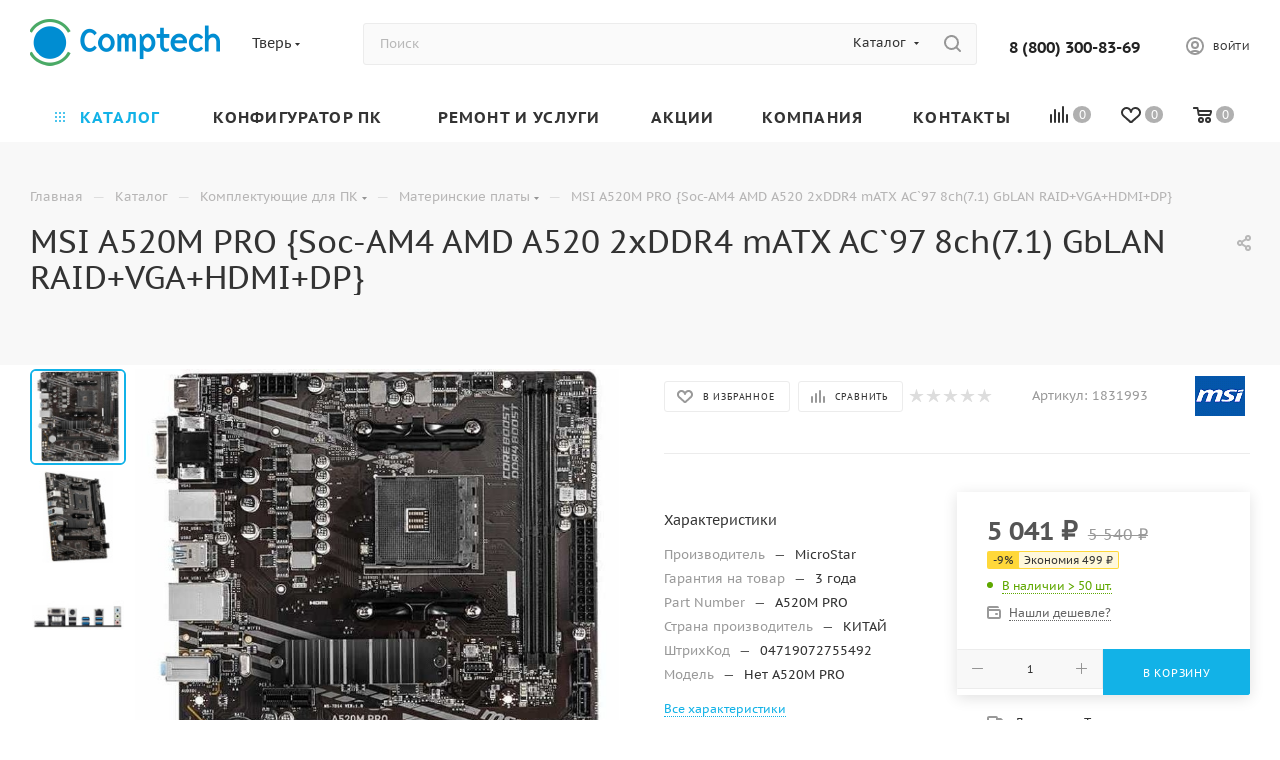

--- FILE ---
content_type: text/html; charset=UTF-8
request_url: https://xn--e1ajghgs0b.xn--p1ai/catalog/komplektuyushchie_dlya_pk/materinskie_platy/197251/
body_size: 81978
content:
<!DOCTYPE html>
<html xmlns="http://www.w3.org/1999/xhtml" xml:lang="ru" lang="ru"  >
<head><link rel="canonical" href="https://xn--e1ajghgs0b.xn--p1ai/catalog/komplektuyushchie_dlya_pk/materinskie_platy/197251/" />
	<title>MSI A520M PRO: обзор материнской платы с поддержкой Soc-AM4 AMD A520, 2 слота DDR4, форм-фактор mATX, AC`97, 8ch(7.1) звук, GbLAN, RAID, VGA, HDMI и DP - Комптеч.рф</title>
	<meta name="viewport" content="initial-scale=1.0, width=device-width, maximum-scale=1" />
	<meta name="HandheldFriendly" content="true" />
	<meta name="yes" content="yes" />
	<meta name="apple-mobile-web-app-status-bar-style" content="black" />
	<meta name="SKYPE_TOOLBAR" content="SKYPE_TOOLBAR_PARSER_COMPATIBLE" />
	<meta http-equiv="Content-Type" content="text/html; charset=UTF-8" />
<meta name="keywords" content=" MSI A520M PRO {Soc-AM4 AMD A520 2xDDR4 mATX AC`97 8ch(7.1) GbLAN RAID+VGA+HDMI+DP} купить, характеристики, недорого, цена A520M PRO" />
<meta name="description" content="Вы можете купить  MSI A520M PRO {Soc-AM4 AMD A520 2xDDR4 mATX AC`97 8ch(7.1) GbLAN RAID+VGA+HDMI+DP} по выгодной цене 5 540 ₽, а также  можете узнать, где можно купить: В Москве, Твери, Санкт-Петербурге, Новосибирске, Екатеринбурге, Казане, Смоленске, Нижний Новгород, Челябинске, Самаре, Омске, Ростов-на-Дону, Уфа, Красноярске, Воронеже, Краснодаре или с доставкой по  России, с гарантией, техническими  характеристики A520M PRO и подробным описанием." />
<script data-skip-moving="true">(function(w, d, n) {var cl = "bx-core";var ht = d.documentElement;var htc = ht ? ht.className : undefined;if (htc === undefined || htc.indexOf(cl) !== -1){return;}var ua = n.userAgent;if (/(iPad;)|(iPhone;)/i.test(ua)){cl += " bx-ios";}else if (/Windows/i.test(ua)){cl += ' bx-win';}else if (/Macintosh/i.test(ua)){cl += " bx-mac";}else if (/Linux/i.test(ua) && !/Android/i.test(ua)){cl += " bx-linux";}else if (/Android/i.test(ua)){cl += " bx-android";}cl += (/(ipad|iphone|android|mobile|touch)/i.test(ua) ? " bx-touch" : " bx-no-touch");cl += w.devicePixelRatio && w.devicePixelRatio >= 2? " bx-retina": " bx-no-retina";if (/AppleWebKit/.test(ua)){cl += " bx-chrome";}else if (/Opera/.test(ua)){cl += " bx-opera";}else if (/Firefox/.test(ua)){cl += " bx-firefox";}ht.className = htc ? htc + " " + cl : cl;})(window, document, navigator);</script>

<link href="/bitrix/js/intranet/intranet-common.min.css?169113591961199"  rel="stylesheet" />
<link href="/bitrix/css/aspro.max/notice.min.css?16390574982876"  rel="stylesheet" />
<link href="/bitrix/js/ui/design-tokens/dist/ui.design-tokens.min.css?171690287623463"  rel="stylesheet" />
<link href="/bitrix/js/ui/fonts/opensans/ui.font.opensans.min.css?16638547972320"  rel="stylesheet" />
<link href="/bitrix/js/main/popup/dist/main.popup.bundle.min.css?173807641726589"  rel="stylesheet" />
<link href="/bitrix/cache/css/s1/aspro_max/page_9d49e1fc39e1da103ac71c88db08fc1e/page_9d49e1fc39e1da103ac71c88db08fc1e_v1.css?1764365940138039"  rel="stylesheet" />
<link href="/bitrix/cache/css/s1/aspro_max/default_49dd729f0345823bab239556b9f96da8/default_49dd729f0345823bab239556b9f96da8_v1.css?176436594058653"  rel="stylesheet" />
<link href="/bitrix/panel/main/popup.min.css?167171418320774"  rel="stylesheet" />
<link href="/bitrix/cache/css/s1/aspro_max/template_7d583d1286eeb83d505e227b5fbc0262/template_7d583d1286eeb83d505e227b5fbc0262_v1.css?17643659391146706"  data-template-style="true" rel="stylesheet" />


<script type="extension/settings" data-extension="currency.currency-core">{"region":"ru"}</script>


<link href="/bitrix/templates/aspro_max/css/critical.min.css?166609154324" data-skip-moving="true" rel="stylesheet">
<meta name="theme-color" content="#12b2e7">
<style>:root{--theme-base-color: #12b2e7;--theme-base-opacity-color: #12b2e71a;--theme-base-color-hue:195;--theme-base-color-saturation:86%;--theme-base-color-lightness:49%;}</style>
<style>html {--theme-page-width: 1500px;--theme-page-width-padding: 30px}</style>
<script data-skip-moving="true">window.lazySizesConfig = window.lazySizesConfig || {};lazySizesConfig.loadMode = 1;lazySizesConfig.expand = 200;lazySizesConfig.expFactor = 1;lazySizesConfig.hFac = 0.1;window.lazySizesConfig.loadHidden = false;window.lazySizesConfig.lazyClass = "lazy";</script>
<script src="/bitrix/templates/aspro_max/js/ls.unveilhooks.min.js" data-skip-moving="true" defer></script>
<script src="/bitrix/templates/aspro_max/js/lazysizes.min.js" data-skip-moving="true" defer></script>
<link rel="manifest" href="/manifest.json">
<link rel="apple-touch-icon" sizes="36x36" href="/upload/CMax/cba/cba351d3db4f3e1a47e512f72c6c7635.png">
<link rel="apple-touch-icon" sizes="48x48" href="/upload/CMax/81e/81e7dea38537614419ffd3ca5ef66946.png">
<link rel="apple-touch-icon" sizes="72x72" href="/upload/CMax/f80/f80b87d1cf18bb1abc347c9bbad6b40c.png">
<link rel="apple-touch-icon" sizes="96x96" href="/upload/CMax/e2a/7cbd42oi5rdf3ob7r34d1yo26gzf0jd2.png">
<link rel="apple-touch-icon" sizes="144x144" href="/upload/CMax/ecd/dujwfiufo0pc4iith6ljrpse891co2f9.png">
<link rel="apple-touch-icon" sizes="192x192" href="/upload/CMax/e41/vvkancsd6a7jitfhwf0b1wjkx0dpll58.png">
<link href="/bitrix/templates/aspro_max/css/print.min.css?167474480521755" data-template-style="true" rel="stylesheet" media="print">
                                        <script data-skip-moving="true" src="/bitrix/js/main/jquery/jquery-3.6.0.min.js"></script>
                    <script data-skip-moving="true" src="/bitrix/templates/aspro_max/js/speed.min.js?=1723733928"></script>
<link rel="apple-touch-icon" sizes="180x180" href="/upload/CMax/658/uru91kn00e5s6sgsnw0fio3jlkcdgea2.png" />
<meta property="og:description" content="MSI A520M PRO {Soc-AM4 AMD A520 2xDDR4 mATX AC`97 8ch(7.1) GbLAN RAID+VGA+HDMI+DP}" />
<meta property="og:image" content="https://xn--e1ajghgs0b.xn--p1ai:443/upload/iblock/8a7/cd9pfywlrsjby08190rbzu4esx7x5owb.jpeg" />
<link rel="image_src" href="https://xn--e1ajghgs0b.xn--p1ai:443/upload/iblock/8a7/cd9pfywlrsjby08190rbzu4esx7x5owb.jpeg"  />
<meta property="og:title" content="MSI A520M PRO: обзор материнской платы с поддержкой Soc-AM4 AMD A520, 2 слота DDR4, форм-фактор mATX, AC`97, 8ch(7.1) звук, GbLAN, RAID, VGA, HDMI и DP - Комптеч.рф" />
<meta property="og:type" content="website" />
<meta property="og:url" content="https://xn--e1ajghgs0b.xn--p1ai:443/catalog/komplektuyushchie_dlya_pk/materinskie_platy/197251/" />
		<style>html {--theme-items-gap:32px;--fixed-header:105px;--fixed-tabs:49px;}</style>	</head>
<body class=" site_s1  fill_bg_n catalog-delayed-btn-Y theme-light" id="main" data-site="/">
		
	<div id="panel"></div>
	
				<!--'start_frame_cache_basketitems-component-block'-->												<div id="ajax_basket"></div>
					<!--'end_frame_cache_basketitems-component-block'-->								<div class="cd-modal-bg"></div>
		<script data-skip-moving="true">var solutionName = 'arMaxOptions';</script>
		<script src="/bitrix/templates/aspro_max/js/setTheme.php?site_id=s1&site_dir=/" data-skip-moving="true"></script>
				<div class="wrapper1  header_bglight bg_none long_header colored_header catalog_page basket_normal basket_fill_DARK side_LEFT block_side_WIDE catalog_icons_N banner_auto with_fast_view mheader-v1 header-v4 header-font-lower_N regions_Y title_position_LEFT footer-v5 front-vindex1 mfixed_Y mfixed_view_scroll_top title-v2 lazy_Y with_phones compact-catalog normal-catalog-img landing-slider big-banners-mobile-normal bottom-icons-panel-Y compact-breadcrumbs-slider catalog-delayed-btn-Y header_search_opacity  ">

<div class="mega_fixed_menu scrollblock">
	<div class="maxwidth-theme">
		<svg class="svg svg-close" width="14" height="14" viewBox="0 0 14 14">
		  <path data-name="Rounded Rectangle 568 copy 16" d="M1009.4,953l5.32,5.315a0.987,0.987,0,0,1,0,1.4,1,1,0,0,1-1.41,0L1008,954.4l-5.32,5.315a0.991,0.991,0,0,1-1.4-1.4L1006.6,953l-5.32-5.315a0.991,0.991,0,0,1,1.4-1.4l5.32,5.315,5.31-5.315a1,1,0,0,1,1.41,0,0.987,0.987,0,0,1,0,1.4Z" transform="translate(-1001 -946)"></path>
		</svg>
		<i class="svg svg-close mask arrow"></i>
		<div class="row">
			<div class="col-md-9">
				<div class="left_menu_block">
					<div class="logo_block flexbox flexbox--row align-items-normal">
						<div class="logo">
							<a href="/"><img src="/upload/CMax/299/1i370lgm034div8u0ip04n1bvr6vxf39.png" alt="Комптеч.рф" title="Комптеч.рф" data-src="" /></a>						</div>
						<div class="top-description addr">
													</div>
					</div>
					<div class="search_block">
						<div class="search_wrap">
							<div class="search-block">
									<div class="search-wrapper">
		<div id="title-search_mega_menu">
			<form action="/catalog/" class="search search--hastype">
				<div class="search-input-div">
					<input class="search-input" id="title-search-input_mega_menu" type="text" name="q" value="" placeholder="Поиск" size="20" maxlength="50" autocomplete="off" />
				</div>
				<div class="search-button-div">
					<button class="btn btn-search" type="submit" name="s" value="Найти"><i class="svg search2  inline " aria-hidden="true"><svg width="17" height="17" ><use xlink:href="/bitrix/templates/aspro_max/images/svg/header_icons_srite.svg#search"></use></svg></i></button>
											<div class="dropdown-select searchtype">
							<input type="hidden" name="type" value="catalog" />
							<div class="dropdown-select__title darken font_xs">
								<span>Каталог</span>
								<i class="svg  svg-inline-search-down" aria-hidden="true" ><svg xmlns="http://www.w3.org/2000/svg" width="5" height="3" viewBox="0 0 5 3"><path class="cls-1" d="M250,80h5l-2.5,3Z" transform="translate(-250 -80)"/></svg></i>							</div>
							<div class="dropdown-select__list dropdown-menu-wrapper" role="menu">
								<!--noindex-->
								<div class="dropdown-menu-inner rounded3">
									<div class="dropdown-select__list-item font_xs">
										<span class="dropdown-select__list-link darken" data-type="all">
											<span>По всему сайту</span>
										</span>
									</div>
									<div class="dropdown-select__list-item font_xs">
										<span class="dropdown-select__list-link dropdown-select__list-link--current" data-type="catalog">
											<span>По каталогу</span>
										</span>
									</div>
								</div>
								<!--/noindex-->
							</div>
						</div>
					<span class="close-block inline-search-hide"><span class="svg svg-close close-icons"></span></span>
				</div>
			</form>
		</div>
	</div>
							</div>
						</div>
					</div>
					<div class="loadings" style="height:125px;width:50px;" data-nlo="menu-megafixed">					</div>				</div>
			</div>
			<div class="col-md-3">
				<div class="right_menu_block">
					<div class="contact_wrap">
						<div class="info">
							<div class="phone blocks">
								<div class="">
									<!--'start_frame_cache_header-allphones-block1'-->                                <!-- noindex -->
            <div class="phone with_dropdown white sm">
                                    <div class="wrap">
                        <div>
                                    <i class="svg svg-inline-phone  inline " aria-hidden="true"><svg width="5" height="13" ><use xlink:href="/bitrix/templates/aspro_max/images/svg/header_icons_srite.svg#phone_footer"></use></svg></i><a rel="nofollow" href="tel:88003008369">8 (800) 300-83-69</a>
                                        </div>
                    </div>
                                            </div>
            <!-- /noindex -->
                <!--'end_frame_cache_header-allphones-block1'-->								</div>
								<div class="callback_wrap">
									<span class="callback-block animate-load font_upper colored" data-event="jqm" data-param-form_id="CALLBACK" data-name="callback">Заказать звонок</span>
								</div>
							</div>
							<div class="question_button_wrapper">
								<span class="btn btn-lg btn-transparent-border-color btn-wide animate-load colored_theme_hover_bg-el" data-event="jqm" data-param-form_id="ASK" data-name="ask">
									Задать вопрос								</span>
							</div>
							<div class="person_wrap">
        <!--'start_frame_cache_header-auth-block1'-->            <!-- noindex --><div class="auth_wr_inner "><a rel="nofollow" title="Мой кабинет" class="personal-link dark-color animate-load" data-event="jqm" data-param-backurl="%2Fcatalog%2Fkomplektuyushchie_dlya_pk%2Fmaterinskie_platy%2F197251%2Findex.php" data-param-type="auth" data-name="auth" href="/personal/"><i class="svg svg-inline-cabinet big inline " aria-hidden="true"><svg width="18" height="18" ><use xlink:href="/bitrix/templates/aspro_max/images/svg/header_icons_srite.svg#user"></use></svg></i><span class="wrap"><span class="name">Войти</span></span></a></div><!-- /noindex -->        <!--'end_frame_cache_header-auth-block1'-->
            <!--'start_frame_cache_mobile-basket-with-compare-block1'-->        <!-- noindex -->
                    <div class="menu middle">
                <ul>
                                            <li class="counters">
                            <a rel="nofollow" class="dark-color basket-link basket ready " href="/basket/">
                                <i class="svg  svg-inline-basket" aria-hidden="true" ><svg class="" width="19" height="16" viewBox="0 0 19 16"><path data-name="Ellipse 2 copy 9" class="cls-1" d="M956.047,952.005l-0.939,1.009-11.394-.008-0.952-1-0.953-6h-2.857a0.862,0.862,0,0,1-.952-1,1.025,1.025,0,0,1,1.164-1h2.327c0.3,0,.6.006,0.6,0.006a1.208,1.208,0,0,1,1.336.918L943.817,947h12.23L957,948v1Zm-11.916-3,0.349,2h10.007l0.593-2Zm1.863,5a3,3,0,1,1-3,3A3,3,0,0,1,945.994,954.005ZM946,958a1,1,0,1,0-1-1A1,1,0,0,0,946,958Zm7.011-4a3,3,0,1,1-3,3A3,3,0,0,1,953.011,954.005ZM953,958a1,1,0,1,0-1-1A1,1,0,0,0,953,958Z" transform="translate(-938 -944)"></path></svg></i>                                <span>Корзина<span class="count empted">0</span></span>
                            </a>
                        </li>
                                                                <li class="counters">
                            <a rel="nofollow"
                                class="dark-color basket-link delay ready "
                                href="/personal/favorite/"
                            >
                                <i class="svg  svg-inline-basket" aria-hidden="true" ><svg xmlns="http://www.w3.org/2000/svg" width="16" height="13" viewBox="0 0 16 13"><defs><style>.clsw-1{fill:#fff;fill-rule:evenodd;}</style></defs><path class="clsw-1" d="M506.755,141.6l0,0.019s-4.185,3.734-5.556,4.973a0.376,0.376,0,0,1-.076.056,1.838,1.838,0,0,1-1.126.357,1.794,1.794,0,0,1-1.166-.4,0.473,0.473,0,0,1-.1-0.076c-1.427-1.287-5.459-4.878-5.459-4.878l0-.019A4.494,4.494,0,1,1,500,135.7,4.492,4.492,0,1,1,506.755,141.6Zm-3.251-5.61A2.565,2.565,0,0,0,501,138h0a1,1,0,1,1-2,0h0a2.565,2.565,0,0,0-2.506-2,2.5,2.5,0,0,0-1.777,4.264l-0.013.019L500,145.1l5.179-4.749c0.042-.039.086-0.075,0.126-0.117l0.052-.047-0.006-.008A2.494,2.494,0,0,0,503.5,135.993Z" transform="translate(-492 -134)"/></svg></i>                                <span>Избранные товары<span class="count js-count empted">0</span></span>
                            </a>
                        </li>
                                    </ul>
            </div>
                            <div class="menu middle">
                <ul>
                    <li class="counters">
                        <a rel="nofollow" class="dark-color basket-link compare ready " href="/catalog/compare.php">
                            <i class="svg inline  svg-inline-compare " aria-hidden="true" ><svg xmlns="http://www.w3.org/2000/svg" width="18" height="17" viewBox="0 0 18 17"><defs><style>.cls-1{fill:#333;fill-rule:evenodd;}</style></defs><path  data-name="Rounded Rectangle 865" class="cls-1" d="M597,78a1,1,0,0,1,1,1v9a1,1,0,0,1-2,0V79A1,1,0,0,1,597,78Zm4-6a1,1,0,0,1,1,1V88a1,1,0,0,1-2,0V73A1,1,0,0,1,601,72Zm4,8a1,1,0,0,1,1,1v7a1,1,0,0,1-2,0V81A1,1,0,0,1,605,80Zm-12-5a1,1,0,0,1,1,1V88a1,1,0,0,1-2,0V76A1,1,0,0,1,593,75Zm-4,5a1,1,0,0,1,1,1v7a1,1,0,0,1-2,0V81A1,1,0,0,1,589,80Z" transform="translate(-588 -72)"/></svg>
</i>                            <span>Сравнение товаров<span class="count js-count empted">0</span></span>
                        </a>
                    </li>
                </ul>
            </div>
                <!-- /noindex -->
        <!--'end_frame_cache_mobile-basket-with-compare-block1'-->    							</div>
						</div>
					</div>
					<div class="footer_wrap">
													<div class="inline-block">
								<div class="top-description no-title">
									<!--'start_frame_cache_allregions-list-block1'-->			<div class="region_wrapper">
			<div class="io_wrapper">
				<i class="svg svg-inline-mark  inline " aria-hidden="true"><svg width="13" height="13" ><use xlink:href="/bitrix/templates/aspro_max/images/svg/header_icons_srite.svg#location"></use></svg></i>				<div class="city_title">Ваш город</div>
									<div class="js_city_chooser animate-load dark-color" data-event="jqm" data-name="city_chooser" data-param-url="%2Fcatalog%2Fkomplektuyushchie_dlya_pk%2Fmaterinskie_platy%2F197251%2Findex.php" data-param-form_id="city_chooser">
						<span>Тверь</span><span class="arrow"><i class="svg down  inline " aria-hidden="true"><svg width="5" height="3" ><use xlink:href="/bitrix/templates/aspro_max/images/svg/header_icons_srite.svg#Triangle_down"></use></svg></i></span>
					</div>
							</div>
					</div>
	<!--'end_frame_cache_allregions-list-block1'-->								</div>
							</div>
						
                        <!--'start_frame_cache_email-block1'-->        
                                                <div class="email blocks color-theme-hover">
                        <i class="svg inline  svg-inline-email" aria-hidden="true" ><svg xmlns="http://www.w3.org/2000/svg" width="11" height="9" viewBox="0 0 11 9"><path  data-name="Rectangle 583 copy 16" class="cls-1" d="M367,142h-7a2,2,0,0,1-2-2v-5a2,2,0,0,1,2-2h7a2,2,0,0,1,2,2v5A2,2,0,0,1,367,142Zm0-2v-3.039L364,139h-1l-3-2.036V140h7Zm-6.634-5,3.145,2.079L366.634,135h-6.268Z" transform="translate(-358 -133)"/></svg></i>                                                    <a href="mailto:mail@ct-shop.ru" target="_blank">mail@ct-shop.ru</a>
                                            </div>
                <!--'end_frame_cache_email-block1'-->        
                        <!--'start_frame_cache_address-block1'-->        
                                                <div class="address blocks">
                        <i class="svg inline  svg-inline-addr" aria-hidden="true" ><svg xmlns="http://www.w3.org/2000/svg" width="9" height="12" viewBox="0 0 9 12"><path class="cls-1" d="M959.135,82.315l0.015,0.028L955.5,87l-3.679-4.717,0.008-.013a4.658,4.658,0,0,1-.83-2.655,4.5,4.5,0,1,1,9,0A4.658,4.658,0,0,1,959.135,82.315ZM955.5,77a2.5,2.5,0,0,0-2.5,2.5,2.467,2.467,0,0,0,.326,1.212l-0.014.022,2.181,3.336,2.034-3.117c0.033-.046.063-0.094,0.093-0.142l0.066-.1-0.007-.009a2.468,2.468,0,0,0,.32-1.2A2.5,2.5,0,0,0,955.5,77Z" transform="translate(-951 -75)"/></svg></i>                        просп. Победы, 35, Тверь                    </div>
                <!--'end_frame_cache_address-block1'-->        
    						<div class="social-block">
							<div class="social-icons">
		<!-- noindex -->
	<ul>
					<li class="vk">
				<a href="https://vk.com/comptech24" target="_blank" rel="nofollow" title="Вконтакте">
					Вконтакте				</a>
			</li>
													<li class="telegram">
				<a href="https://t.me/comptech24" target="_blank" rel="nofollow" title="Telegram">
					Telegram				</a>
			</li>
			<li class="viber viber_mobile">
				<a href="viber://add?number=79206893102" target="_blank" rel="nofollow" title="Viber">
					Viber				</a>
			</li>
			<li class="viber viber_desktop">
				<a href="viber://chat?number=+79206893102" target="_blank" rel="nofollow" title="Viber">
					Viber				</a>
			</li>
										<li class="whats">
				<a href="https://wa.me/79206893102?text=%D0%BF%D0%BE%20%D0%A0%D0%BE%D1%81%D1%81%D0%B8%D0%B8%20%D0%B1%D0%B5%D1%81%D0%BF%D0%BB%D0%B0%D1%82%D0%BD%D0%BE%20%D0%9F%D0%BD-%D0%9F%D1%82%3A%2010%3A00%20%E2%80%94%2021%3A00%20%28%D0%BF%D0%BE%20%D0%9C%D1%81%D0%BA%29" target="_blank" rel="nofollow" title="WhatsApp">
					WhatsApp				</a>
			</li>
													</ul>
	<!-- /noindex -->
</div>						</div>
					</div>
				</div>
			</div>
		</div>
	</div>
</div>
<div class="header_wrap visible-lg visible-md title-v2 ">
	<header id="header">
		<div class="header-wrapper header-v4">
	<div class="logo_and_menu-row icons_top with-search wide_search header__top-part">
			<div class="maxwidth-theme logo-row ">
				<div class="header__top-inner">
						<div class="logo-block  floated header__top-item">
								<div class="logo">
									<a href="/"><img src="/upload/CMax/299/1i370lgm034div8u0ip04n1bvr6vxf39.png" alt="Комптеч.рф" title="Комптеч.рф" data-src="" /></a>							</div>
						</div>
													<div class="header__top-item">
								<div class="top-description no-title">
									<!--'start_frame_cache_allregions-list-block2'-->			<div class="region_wrapper">
			<div class="io_wrapper">
				<i class="svg svg-inline-mark  inline " aria-hidden="true"><svg width="13" height="13" ><use xlink:href="/bitrix/templates/aspro_max/images/svg/header_icons_srite.svg#location"></use></svg></i>				<div class="city_title">Ваш город</div>
									<div class="js_city_chooser animate-load dark-color" data-event="jqm" data-name="city_chooser" data-param-url="%2Fcatalog%2Fkomplektuyushchie_dlya_pk%2Fmaterinskie_platy%2F197251%2Findex.php" data-param-form_id="city_chooser">
						<span>Тверь</span><span class="arrow"><i class="svg down  inline " aria-hidden="true"><svg width="5" height="3" ><use xlink:href="/bitrix/templates/aspro_max/images/svg/header_icons_srite.svg#Triangle_down"></use></svg></i></span>
					</div>
							</div>
					</div>
	<!--'end_frame_cache_allregions-list-block2'-->								</div>
							</div>
												<div class="header__top-item flex1">
							<div class="search_wrap ">
								<div class="search-block inner-table-block">
		<div class="search-wrapper">
			<div id="title-search_fixed">
				<form action="/catalog/" class="search search--hastype">
					<div class="search-input-div">
						<input class="search-input" id="title-search-input_fixed" type="text" name="q" value="" placeholder="Поиск" size="20" maxlength="50" autocomplete="off" />
					</div>
					<div class="search-button-div">
													<button class="btn btn-search" type="submit" name="s" value="Найти">
								<i class="svg search2  inline " aria-hidden="true"><svg width="17" height="17" ><use xlink:href="/bitrix/templates/aspro_max/images/svg/header_icons_srite.svg#search"></use></svg></i>							</button>
													<div class="dropdown-select searchtype">
								<input type="hidden" name="type" value="catalog" />
								<div class="dropdown-select__title darken font_xs">
									<span>Каталог</span>
									<i class="svg  svg-inline-search-down" aria-hidden="true" ><svg xmlns="http://www.w3.org/2000/svg" width="5" height="3" viewBox="0 0 5 3"><path class="cls-1" d="M250,80h5l-2.5,3Z" transform="translate(-250 -80)"/></svg></i>								</div>
								<div class="dropdown-select__list dropdown-menu-wrapper" role="menu">
									<!--noindex-->
									<div class="dropdown-menu-inner rounded3">
										<div class="dropdown-select__list-item font_xs">
											<span class="dropdown-select__list-link darken" data-type="all">
												<span>По всему сайту</span>
											</span>
										</div>
										<div class="dropdown-select__list-item font_xs">
											<span class="dropdown-select__list-link dropdown-select__list-link--current" data-type="catalog">
												<span>По каталогу</span>
											</span>
										</div>
									</div>
									<!--/noindex-->
								</div>
							</div>
						<span class="close-block inline-search-hide"><i class="svg inline  svg-inline-search svg-close close-icons colored_theme_hover" aria-hidden="true" ><svg xmlns="http://www.w3.org/2000/svg" width="16" height="16" viewBox="0 0 16 16"><path data-name="Rounded Rectangle 114 copy 3" class="cccls-1" d="M334.411,138l6.3,6.3a1,1,0,0,1,0,1.414,0.992,0.992,0,0,1-1.408,0l-6.3-6.306-6.3,6.306a1,1,0,0,1-1.409-1.414l6.3-6.3-6.293-6.3a1,1,0,0,1,1.409-1.414l6.3,6.3,6.3-6.3A1,1,0,0,1,340.7,131.7Z" transform="translate(-325 -130)"></path></svg></i></span>
					</div>
				</form>
			</div>
		</div>
									</div>
							</div>
						</div>
						<div class="header__top-item">
								<div class="wrap_icon inner-table-block">
									<div class="phone-block blocks fontUp">
																					<!--'start_frame_cache_header-allphones-block2'-->                                <!-- noindex -->
            <div class="phone with_dropdown no-icons">
                                    <i class="svg svg-inline-phone  inline " aria-hidden="true"><svg width="5" height="13" ><use xlink:href="/bitrix/templates/aspro_max/images/svg/header_icons_srite.svg#phone_black"></use></svg></i><a rel="nofollow" href="tel:88003008369">8 (800) 300-83-69</a>
                                            </div>
            <!-- /noindex -->
                <!--'end_frame_cache_header-allphones-block2'-->																													</div>
								</div>
							</div>	
						<div class="right-icons wb header__top-item ">
							<div class="line-block line-block--40">
																																				<div class="line-block__item">
									<div class="wrap_icon inner-table-block person with-title">
        <!--'start_frame_cache_header-auth-block2'-->            <!-- noindex --><div class="auth_wr_inner "><a rel="nofollow" title="Мой кабинет" class="personal-link dark-color animate-load" data-event="jqm" data-param-backurl="%2Fcatalog%2Fkomplektuyushchie_dlya_pk%2Fmaterinskie_platy%2F197251%2Findex.php" data-param-type="auth" data-name="auth" href="/personal/"><i class="svg svg-inline-cabinet big inline " aria-hidden="true"><svg width="18" height="18" ><use xlink:href="/bitrix/templates/aspro_max/images/svg/header_icons_srite.svg#user"></use></svg></i><span class="wrap"><span class="name">Войти</span></span></a></div><!-- /noindex -->        <!--'end_frame_cache_header-auth-block2'-->
    									</div>
								</div>		
							</div>
						</div>
				</div>
			</div>
	</div>
	<div class="menu-row sliced middle-block bglight bg_none">
		<div class="maxwidth-theme">
			<div class="header__main-part menu-only">
									<div class="header__main-item no-shrinked">
						                                        <!--'start_frame_cache_header-basket-with-compare-block1'-->                                                            <div class="wrap_icon inner-table-block">
                                        <!--noindex-->
			<a class="basket-link compare    " href="/catalog/compare.php" title="Список сравниваемых элементов">
		<span class="js-basket-block"><i class="svg svg-inline-compare  inline " aria-hidden="true"><svg width="18" height="17" ><use xlink:href="/bitrix/templates/aspro_max/images/svg/header_icons_srite.svg#compare"></use></svg></i><span class="title dark_link">Сравнение</span><span class="count js-count">0</span></span>
	</a>
	<!--/noindex-->
                                            </div>
                <!-- noindex -->
                                                            <div class="wrap_icon inner-table-block">
                                            <a
                            rel="nofollow"
                            class="basket-link delay   basket-count"
                            href="/personal/favorite/"
                            title="Избранные товары"
                        >
                            <span class="js-basket-block">
                                <i class="svg wish  inline " aria-hidden="true"><svg width="20" height="16" ><use xlink:href="/bitrix/templates/aspro_max/images/svg/header_icons_srite.svg#chosen"></use></svg></i>                                <span class="title dark_link">Избранные товары</span>
                                <span class="count js-count">0</span>
                            </span>
                        </a>
                                            </div>
                                                                                                <div class="wrap_icon inner-table-block top_basket">
                                            <a rel="nofollow" class="basket-link basket    " href="/basket/" title="Корзина пуста">
                            <span class="js-basket-block">
                                <i class="svg basket  inline " aria-hidden="true"><svg width="19" height="16" ><use xlink:href="/bitrix/templates/aspro_max/images/svg/header_icons_srite.svg#basket"></use></svg></i>                                                                <span class="title dark_link">Корзина</span>
                                <span class="count">0</span>
                                                            </span>
                        </a>
                        <span class="basket_hover_block loading_block loading_block_content"></span>
                                            </div>
                                                    <!-- /noindex -->
            <!--'end_frame_cache_header-basket-with-compare-block1'-->                        					</div>
								<div class="header__main-item minwidth0 flex1 order-1">
											<div class="menu-inner">
							<nav class="mega-menu sliced">
											<div class="table-menu">
		<table>
			<tr>
					<td class="menu-item unvisible dropdown catalog wide_menu   active">
						<div class="wrap">
							<a class="dropdown-toggle" href="/catalog/">
								<div>
																			<i class="svg inline  svg-inline-icon_catalog" aria-hidden="true" ><svg xmlns="http://www.w3.org/2000/svg" width="10" height="10" viewBox="0 0 10 10"><path  data-name="Rounded Rectangle 969 copy 7" class="cls-1" d="M644,76a1,1,0,1,1-1,1A1,1,0,0,1,644,76Zm4,0a1,1,0,1,1-1,1A1,1,0,0,1,648,76Zm4,0a1,1,0,1,1-1,1A1,1,0,0,1,652,76Zm-8,4a1,1,0,1,1-1,1A1,1,0,0,1,644,80Zm4,0a1,1,0,1,1-1,1A1,1,0,0,1,648,80Zm4,0a1,1,0,1,1-1,1A1,1,0,0,1,652,80Zm-8,4a1,1,0,1,1-1,1A1,1,0,0,1,644,84Zm4,0a1,1,0,1,1-1,1A1,1,0,0,1,648,84Zm4,0a1,1,0,1,1-1,1A1,1,0,0,1,652,84Z" transform="translate(-643 -76)"/></svg></i>																		Каталог																			<i class="svg svg-inline-down" aria-hidden="true"><svg width="5" height="3" ><use xlink:href="/bitrix/templates/aspro_max/images/svg/trianglearrow_sprite.svg#trianglearrow_down"></use></svg></i>																	</div>
							</a>
																							<span class="tail"></span>
								<div class="dropdown-menu with_right_block long-menu-items BRANDS">
																			<div class="menu-navigation">
											<div class="menu-navigation__sections-wrapper">
												<div class="customScrollbar scrollblock">
													<div class="menu-navigation__sections">
																													<div class="menu-navigation__sections-item">
																<a
																	href="/catalog/kompyutery_i_noutbuki/"
																	class="menu-navigation__sections-item-link font_xs dark_link  menu-navigation__sections-item-dropdown"
																>
																																			<i class="svg right svg-inline-right inline " aria-hidden="true"><svg width="3" height="5" ><use xlink:href="/bitrix/templates/aspro_max/images/svg/trianglearrow_sprite.svg#trianglearrow_right"></use></svg></i>																																																			<span class="name">Компьютеры и ноутбуки</span>
																</a>
															</div>
																													<div class="menu-navigation__sections-item active">
																<a
																	href="/catalog/komplektuyushchie_dlya_pk/"
																	class="menu-navigation__sections-item-link font_xs colored_theme_text  menu-navigation__sections-item-dropdown"
																>
																																			<i class="svg right svg-inline-right inline " aria-hidden="true"><svg width="3" height="5" ><use xlink:href="/bitrix/templates/aspro_max/images/svg/trianglearrow_sprite.svg#trianglearrow_right"></use></svg></i>																																																			<span class="name">Комплектующие для ПК</span>
																</a>
															</div>
																													<div class="menu-navigation__sections-item">
																<a
																	href="/catalog/smartfony_i_gadzhety/"
																	class="menu-navigation__sections-item-link font_xs dark_link  menu-navigation__sections-item-dropdown"
																>
																																			<i class="svg right svg-inline-right inline " aria-hidden="true"><svg width="3" height="5" ><use xlink:href="/bitrix/templates/aspro_max/images/svg/trianglearrow_sprite.svg#trianglearrow_right"></use></svg></i>																																																			<span class="name">Смартфоны и гаджеты</span>
																</a>
															</div>
																													<div class="menu-navigation__sections-item">
																<a
																	href="/catalog/aksessuary_dlya_kompyuterov/"
																	class="menu-navigation__sections-item-link font_xs dark_link  menu-navigation__sections-item-dropdown"
																>
																																			<i class="svg right svg-inline-right inline " aria-hidden="true"><svg width="3" height="5" ><use xlink:href="/bitrix/templates/aspro_max/images/svg/trianglearrow_sprite.svg#trianglearrow_right"></use></svg></i>																																																			<span class="name">Аксессуары для компьютеров</span>
																</a>
															</div>
																													<div class="menu-navigation__sections-item">
																<a
																	href="/catalog/setevoe_oborudovanie/"
																	class="menu-navigation__sections-item-link font_xs dark_link  menu-navigation__sections-item-dropdown"
																>
																																			<i class="svg right svg-inline-right inline " aria-hidden="true"><svg width="3" height="5" ><use xlink:href="/bitrix/templates/aspro_max/images/svg/trianglearrow_sprite.svg#trianglearrow_right"></use></svg></i>																																																			<span class="name">Сетевое оборудование</span>
																</a>
															</div>
																													<div class="menu-navigation__sections-item">
																<a
																	href="/catalog/nositeli_informatsii/"
																	class="menu-navigation__sections-item-link font_xs dark_link  menu-navigation__sections-item-dropdown"
																>
																																			<i class="svg right svg-inline-right inline " aria-hidden="true"><svg width="3" height="5" ><use xlink:href="/bitrix/templates/aspro_max/images/svg/trianglearrow_sprite.svg#trianglearrow_right"></use></svg></i>																																																			<span class="name">Носители информации</span>
																</a>
															</div>
																													<div class="menu-navigation__sections-item">
																<a
																	href="/catalog/televizory_foto_i_video/"
																	class="menu-navigation__sections-item-link font_xs dark_link  menu-navigation__sections-item-dropdown"
																>
																																			<i class="svg right svg-inline-right inline " aria-hidden="true"><svg width="3" height="5" ><use xlink:href="/bitrix/templates/aspro_max/images/svg/trianglearrow_sprite.svg#trianglearrow_right"></use></svg></i>																																																			<span class="name">Телевизоры, фото и видео</span>
																</a>
															</div>
																													<div class="menu-navigation__sections-item">
																<a
																	href="/catalog/periferiya_i_ofisnaya_tekhnika/"
																	class="menu-navigation__sections-item-link font_xs dark_link  menu-navigation__sections-item-dropdown"
																>
																																			<i class="svg right svg-inline-right inline " aria-hidden="true"><svg width="3" height="5" ><use xlink:href="/bitrix/templates/aspro_max/images/svg/trianglearrow_sprite.svg#trianglearrow_right"></use></svg></i>																																																			<span class="name">Периферия и офисная техника</span>
																</a>
															</div>
																													<div class="menu-navigation__sections-item">
																<a
																	href="/catalog/programmnoe_obespechenie/"
																	class="menu-navigation__sections-item-link font_xs dark_link "
																>
																																																			<span class="name">Программное обеспечение</span>
																</a>
															</div>
																													<div class="menu-navigation__sections-item">
																<a
																	href="/catalog/servernoe_oborudovanie/"
																	class="menu-navigation__sections-item-link font_xs dark_link  menu-navigation__sections-item-dropdown"
																>
																																			<i class="svg right svg-inline-right inline " aria-hidden="true"><svg width="3" height="5" ><use xlink:href="/bitrix/templates/aspro_max/images/svg/trianglearrow_sprite.svg#trianglearrow_right"></use></svg></i>																																																			<span class="name">Серверное оборудование</span>
																</a>
															</div>
																													<div class="menu-navigation__sections-item">
																<a
																	href="/catalog/raskhodnye_materialy_dlya_printerov/"
																	class="menu-navigation__sections-item-link font_xs dark_link  menu-navigation__sections-item-dropdown"
																>
																																			<i class="svg right svg-inline-right inline " aria-hidden="true"><svg width="3" height="5" ><use xlink:href="/bitrix/templates/aspro_max/images/svg/trianglearrow_sprite.svg#trianglearrow_right"></use></svg></i>																																																			<span class="name">Расходные материалы для принтеров</span>
																</a>
															</div>
																													<div class="menu-navigation__sections-item">
																<a
																	href="/catalog/kabelnaya_produktsiya/"
																	class="menu-navigation__sections-item-link font_xs dark_link  menu-navigation__sections-item-dropdown"
																>
																																			<i class="svg right svg-inline-right inline " aria-hidden="true"><svg width="3" height="5" ><use xlink:href="/bitrix/templates/aspro_max/images/svg/trianglearrow_sprite.svg#trianglearrow_right"></use></svg></i>																																																			<span class="name">Кабельная продукция</span>
																</a>
															</div>
																													<div class="menu-navigation__sections-item">
																<a
																	href="/catalog/silovaya_tekhnika/"
																	class="menu-navigation__sections-item-link font_xs dark_link  menu-navigation__sections-item-dropdown"
																>
																																			<i class="svg right svg-inline-right inline " aria-hidden="true"><svg width="3" height="5" ><use xlink:href="/bitrix/templates/aspro_max/images/svg/trianglearrow_sprite.svg#trianglearrow_right"></use></svg></i>																																																			<span class="name">Силовая техника</span>
																</a>
															</div>
																													<div class="menu-navigation__sections-item">
																<a
																	href="/catalog/benzoinstrument_i_sadovyy_instrument/"
																	class="menu-navigation__sections-item-link font_xs dark_link  menu-navigation__sections-item-dropdown"
																>
																																			<i class="svg right svg-inline-right inline " aria-hidden="true"><svg width="3" height="5" ><use xlink:href="/bitrix/templates/aspro_max/images/svg/trianglearrow_sprite.svg#trianglearrow_right"></use></svg></i>																																																			<span class="name">Бензоинструмент и садовый инструмент</span>
																</a>
															</div>
																													<div class="menu-navigation__sections-item">
																<a
																	href="/catalog/raskhodnye_materialy_dlya_elektroinstrumenta/"
																	class="menu-navigation__sections-item-link font_xs dark_link  menu-navigation__sections-item-dropdown"
																>
																																			<i class="svg right svg-inline-right inline " aria-hidden="true"><svg width="3" height="5" ><use xlink:href="/bitrix/templates/aspro_max/images/svg/trianglearrow_sprite.svg#trianglearrow_right"></use></svg></i>																																																			<span class="name">Расходные материалы для электроинструмента</span>
																</a>
															</div>
																													<div class="menu-navigation__sections-item">
																<a
																	href="/catalog/elektroustanovochnye_izdeliya/"
																	class="menu-navigation__sections-item-link font_xs dark_link  menu-navigation__sections-item-dropdown"
																>
																																			<i class="svg right svg-inline-right inline " aria-hidden="true"><svg width="3" height="5" ><use xlink:href="/bitrix/templates/aspro_max/images/svg/trianglearrow_sprite.svg#trianglearrow_right"></use></svg></i>																																																			<span class="name">Электроустановочные изделия</span>
																</a>
															</div>
																													<div class="menu-navigation__sections-item">
																<a
																	href="/catalog/melkaya_bytovaya_tekhnika/"
																	class="menu-navigation__sections-item-link font_xs dark_link  menu-navigation__sections-item-dropdown"
																>
																																			<i class="svg right svg-inline-right inline " aria-hidden="true"><svg width="3" height="5" ><use xlink:href="/bitrix/templates/aspro_max/images/svg/trianglearrow_sprite.svg#trianglearrow_right"></use></svg></i>																																																			<span class="name">Мелкая бытовая техника</span>
																</a>
															</div>
																													<div class="menu-navigation__sections-item">
																<a
																	href="/catalog/lampy_batareyki_akkumulyatory/"
																	class="menu-navigation__sections-item-link font_xs dark_link  menu-navigation__sections-item-dropdown"
																>
																																			<i class="svg right svg-inline-right inline " aria-hidden="true"><svg width="3" height="5" ><use xlink:href="/bitrix/templates/aspro_max/images/svg/trianglearrow_sprite.svg#trianglearrow_right"></use></svg></i>																																																			<span class="name">Лампы, Батарейки, Аккумуляторы</span>
																</a>
															</div>
																													<div class="menu-navigation__sections-item">
																<a
																	href="/catalog/elektroinstrument/"
																	class="menu-navigation__sections-item-link font_xs dark_link  menu-navigation__sections-item-dropdown"
																>
																																			<i class="svg right svg-inline-right inline " aria-hidden="true"><svg width="3" height="5" ><use xlink:href="/bitrix/templates/aspro_max/images/svg/trianglearrow_sprite.svg#trianglearrow_right"></use></svg></i>																																																			<span class="name">Электроинструмент</span>
																</a>
															</div>
																													<div class="menu-navigation__sections-item">
																<a
																	href="/catalog/ruchnoy_instrument/"
																	class="menu-navigation__sections-item-link font_xs dark_link  menu-navigation__sections-item-dropdown"
																>
																																			<i class="svg right svg-inline-right inline " aria-hidden="true"><svg width="3" height="5" ><use xlink:href="/bitrix/templates/aspro_max/images/svg/trianglearrow_sprite.svg#trianglearrow_right"></use></svg></i>																																																			<span class="name">Ручной инструмент</span>
																</a>
															</div>
																													<div class="menu-navigation__sections-item">
																<a
																	href="/catalog/ofisnaya_mebel/"
																	class="menu-navigation__sections-item-link font_xs dark_link  menu-navigation__sections-item-dropdown"
																>
																																			<i class="svg right svg-inline-right inline " aria-hidden="true"><svg width="3" height="5" ><use xlink:href="/bitrix/templates/aspro_max/images/svg/trianglearrow_sprite.svg#trianglearrow_right"></use></svg></i>																																																			<span class="name">Офисная мебель</span>
																</a>
															</div>
																													<div class="menu-navigation__sections-item">
																<a
																	href="/catalog/elektrooborudovanie/"
																	class="menu-navigation__sections-item-link font_xs dark_link  menu-navigation__sections-item-dropdown"
																>
																																			<i class="svg right svg-inline-right inline " aria-hidden="true"><svg width="3" height="5" ><use xlink:href="/bitrix/templates/aspro_max/images/svg/trianglearrow_sprite.svg#trianglearrow_right"></use></svg></i>																																																			<span class="name">Электрооборудование</span>
																</a>
															</div>
																											</div>
												</div>
											</div>
											<div class="menu-navigation__content">
																		<div class="customScrollbar scrollblock scrollblock--thick">
										<ul class="menu-wrapper menu-type-4" >
																																																																										<li class="dropdown-submenu    parent-items">
																													<div class="flexbox flex-reverse">
																																																																																	<div class="right-side">
																		<div class="right-content">
																																							<div class="brands-wrapper">
																																											<div class="brand-wrapper">
																																															<a href="/info/brands/intel/">
																																															<img data-lazyload class="lazy " src="[data-uri]" data-src="/upload/iblock/d57/d57de345d11dca23a70a60d33837cc5a.png" alt="Intel" title="Intel" />
																																															</a>
																																													</div>
																																											<div class="brand-wrapper">
																																															<a href="/info/brands/nvidia_/">
																																															<img data-lazyload class="lazy " src="[data-uri]" data-src="/upload/iblock/c74/c74904834017a80ef6d1f0ebb210672a.png" alt="nvidia " title="nvidia " />
																																															</a>
																																													</div>
																																											<div class="brand-wrapper">
																																															<a href="/info/brands/canon/">
																																															<img data-lazyload class="lazy " src="[data-uri]" data-src="/upload/iblock/87a/3eudljulvfynar89l781hrd0c5c23vum.png" alt="Canon" title="Canon" />
																																															</a>
																																													</div>
																																											<div class="brand-wrapper">
																																															<a href="/info/brands/dell/">
																																															<img data-lazyload class="lazy " src="[data-uri]" data-src="/upload/iblock/98f/98f13837cac821a4ca12c13075f0f89c.png" alt="DELL" title="DELL" />
																																															</a>
																																													</div>
																																											<div class="brand-wrapper">
																																															<a href="/info/brands/asus/">
																																															<img data-lazyload class="lazy " src="[data-uri]" data-src="/upload/iblock/95e/95ed56765332c002d04625bd0411ee0b.png" alt="ASUS" title="ASUS" />
																																															</a>
																																													</div>
																																											<div class="brand-wrapper">
																																															<a href="/info/brands/d_link/">
																																															<img data-lazyload class="lazy " src="[data-uri]" data-src="/upload/iblock/d0a/d0a08a987430fe922e46153488f23d4b.png" alt="D-Link" title="D-Link" />
																																															</a>
																																													</div>
																																											<div class="brand-wrapper">
																																															<a href="/info/brands/sony/">
																																															<img data-lazyload class="lazy " src="[data-uri]" data-src="/upload/iblock/4ac/4ac424af7da11f85689044da4672c872.jpg" alt="Sony" title="Sony" />
																																															</a>
																																													</div>
																																											<div class="brand-wrapper">
																																															<a href="/info/brands/bosch/">
																																															<img data-lazyload class="lazy " src="[data-uri]" data-src="/upload/iblock/60a/60aa2de49afc8257618a5292f0c327d6.jpg" alt="BOSCH" title="BOSCH" />
																																															</a>
																																													</div>
																																											<div class="brand-wrapper">
																																															<a href="/info/brands/1stplayer/">
																																															<img data-lazyload class="lazy " src="[data-uri]" data-src="" alt="1STPLAYER" title="1STPLAYER" />
																																															</a>
																																													</div>
																																											<div class="brand-wrapper">
																																															<a href="/info/brands/5bites/">
																																															<img data-lazyload class="lazy " src="[data-uri]" data-src="" alt="5bites" title="5bites" />
																																															</a>
																																													</div>
																																											<div class="brand-wrapper">
																																															<a href="/info/brands/a_data/">
																																															<img data-lazyload class="lazy " src="[data-uri]" data-src="/upload/iblock/6ff/7a9i9z4kvs61gwj9jobzp3y1vuz4pwnq.png" alt="A-data" title="A-data" />
																																															</a>
																																													</div>
																																											<div class="brand-wrapper">
																																															<a href="/info/brands/abb/">
																																															<img data-lazyload class="lazy " src="[data-uri]" data-src="" alt="ABB" title="ABB" />
																																															</a>
																																													</div>
																																											<div class="brand-wrapper">
																																															<a href="/info/brands/acd/">
																																															<img data-lazyload class="lazy " src="[data-uri]" data-src="" alt="ACD" title="ACD" />
																																															</a>
																																													</div>
																																											<div class="brand-wrapper">
																																															<a href="/info/brands/acer/">
																																															<img data-lazyload class="lazy " src="[data-uri]" data-src="" alt="Acer" title="Acer" />
																																															</a>
																																													</div>
																																											<div class="brand-wrapper">
																																															<a href="/info/brands/ada/">
																																															<img data-lazyload class="lazy " src="[data-uri]" data-src="" alt="ADA" title="ADA" />
																																															</a>
																																													</div>
																																											<div class="brand-wrapper">
																																															<a href="/info/brands/adaptec/">
																																															<img data-lazyload class="lazy " src="[data-uri]" data-src="" alt="Adaptec" title="Adaptec" />
																																															</a>
																																													</div>
																																											<div class="brand-wrapper">
																																															<a href="/info/brands/aerocool/">
																																															<img data-lazyload class="lazy " src="[data-uri]" data-src="" alt="AeroCool" title="AeroCool" />
																																															</a>
																																													</div>
																																											<div class="brand-wrapper">
																																															<a href="/info/brands/agestar/">
																																															<img data-lazyload class="lazy " src="[data-uri]" data-src="" alt="AgeStar" title="AgeStar" />
																																															</a>
																																													</div>
																																											<div class="brand-wrapper">
																																															<a href="/info/brands/agi/">
																																															<img data-lazyload class="lazy " src="[data-uri]" data-src="" alt="AGI" title="AGI" />
																																															</a>
																																													</div>
																																											<div class="brand-wrapper">
																																															<a href="/info/brands/aiko/">
																																															<img data-lazyload class="lazy " src="[data-uri]" data-src="" alt="Aiko" title="Aiko" />
																																															</a>
																																													</div>
																																											<div class="brand-wrapper">
																																															<a href="/info/brands/airmax/">
																																															<img data-lazyload class="lazy " src="[data-uri]" data-src="" alt="AirMax" title="AirMax" />
																																															</a>
																																													</div>
																																											<div class="brand-wrapper">
																																															<a href="/info/brands/aiwa/">
																																															<img data-lazyload class="lazy " src="[data-uri]" data-src="" alt="AIWA" title="AIWA" />
																																															</a>
																																													</div>
																																											<div class="brand-wrapper">
																																															<a href="/info/brands/alcatel/">
																																															<img data-lazyload class="lazy " src="[data-uri]" data-src="" alt="Alcatel" title="Alcatel" />
																																															</a>
																																													</div>
																																											<div class="brand-wrapper">
																																															<a href="/info/brands/amd/">
																																															<img data-lazyload class="lazy " src="[data-uri]" data-src="/upload/iblock/1f3/vix26okuj8acoe6ry6tbt0odx1jruc10.png" alt="AMD" title="AMD" />
																																															</a>
																																													</div>
																																											<div class="brand-wrapper">
																																															<a href="/info/brands/aoc/">
																																															<img data-lazyload class="lazy " src="[data-uri]" data-src="" alt="Aoc" title="Aoc" />
																																															</a>
																																													</div>
																																											<div class="brand-wrapper">
																																															<a href="/info/brands/aopen/">
																																															<img data-lazyload class="lazy " src="[data-uri]" data-src="" alt="Aopen" title="Aopen" />
																																															</a>
																																													</div>
																																											<div class="brand-wrapper">
																																															<a href="/info/brands/apacer/">
																																															<img data-lazyload class="lazy " src="[data-uri]" data-src="" alt="Apacer" title="Apacer" />
																																															</a>
																																													</div>
																																											<div class="brand-wrapper">
																																															<a href="/info/brands/apc_by_schneider_electric/">
																																															<img data-lazyload class="lazy " src="[data-uri]" data-src="" alt="APC by Schneider Electric" title="APC by Schneider Electric" />
																																															</a>
																																													</div>
																																											<div class="brand-wrapper">
																																															<a href="/info/brands/apple2174/">
																																															<img data-lazyload class="lazy " src="[data-uri]" data-src="/upload/iblock/d6a/d6a3a4b44b99879a01f35c29b225ec32.gif" alt="Apple" title="Apple" />
																																															</a>
																																													</div>
																																											<div class="brand-wrapper">
																																															<a href="/info/brands/aquarius/">
																																															<img data-lazyload class="lazy " src="[data-uri]" data-src="" alt="Aquarius" title="Aquarius" />
																																															</a>
																																													</div>
																																											<div class="brand-wrapper">
																																															<a href="/info/brands/arctic/">
																																															<img data-lazyload class="lazy " src="[data-uri]" data-src="" alt="Arctic" title="Arctic" />
																																															</a>
																																													</div>
																																											<div class="brand-wrapper">
																																															<a href="/info/brands/asrock/">
																																															<img data-lazyload class="lazy " src="[data-uri]" data-src="" alt="Asrock" title="Asrock" />
																																															</a>
																																													</div>
																																											<div class="brand-wrapper">
																																															<a href="/info/brands/astra_linux/">
																																															<img data-lazyload class="lazy " src="[data-uri]" data-src="" alt="Astra Linux" title="Astra Linux" />
																																															</a>
																																													</div>
																																											<div class="brand-wrapper">
																																															<a href="/info/brands/asustor/">
																																															<img data-lazyload class="lazy " src="[data-uri]" data-src="" alt="Asustor" title="Asustor" />
																																															</a>
																																													</div>
																																											<div class="brand-wrapper">
																																															<a href="/info/brands/aten/">
																																															<img data-lazyload class="lazy " src="[data-uri]" data-src="" alt="Aten" title="Aten" />
																																															</a>
																																													</div>
																																											<div class="brand-wrapper">
																																															<a href="/info/brands/avaya/">
																																															<img data-lazyload class="lazy " src="[data-uri]" data-src="" alt="Avaya" title="Avaya" />
																																															</a>
																																													</div>
																																											<div class="brand-wrapper">
																																															<a href="/info/brands/avision/">
																																															<img data-lazyload class="lazy " src="[data-uri]" data-src="" alt="Avision" title="Avision" />
																																															</a>
																																													</div>
																																											<div class="brand-wrapper">
																																															<a href="/info/brands/b_b_battery/">
																																															<img data-lazyload class="lazy " src="[data-uri]" data-src="" alt="B.B. Battery" title="B.B. Battery" />
																																															</a>
																																													</div>
																																											<div class="brand-wrapper">
																																															<a href="/info/brands/ballu/">
																																															<img data-lazyload class="lazy " src="[data-uri]" data-src="" alt="Ballu" title="Ballu" />
																																															</a>
																																													</div>
																																											<div class="brand-wrapper">
																																															<a href="/info/brands/barco/">
																																															<img data-lazyload class="lazy " src="[data-uri]" data-src="" alt="Barco" title="Barco" />
																																															</a>
																																													</div>
																																											<div class="brand-wrapper">
																																															<a href="/info/brands/battbee/">
																																															<img data-lazyload class="lazy " src="[data-uri]" data-src="" alt="BattBee" title="BattBee" />
																																															</a>
																																													</div>
																																											<div class="brand-wrapper">
																																															<a href="/info/brands/bbk/">
																																															<img data-lazyload class="lazy " src="[data-uri]" data-src="" alt="Bbk" title="Bbk" />
																																															</a>
																																													</div>
																																											<div class="brand-wrapper">
																																															<a href="/info/brands/be_quiet/">
																																															<img data-lazyload class="lazy " src="[data-uri]" data-src="" alt="be quiet" title="be quiet" />
																																															</a>
																																													</div>
																																											<div class="brand-wrapper">
																																															<a href="/info/brands/benq/">
																																															<img data-lazyload class="lazy " src="[data-uri]" data-src="" alt="BenQ" title="BenQ" />
																																															</a>
																																													</div>
																																											<div class="brand-wrapper">
																																															<a href="/info/brands/bion_cable/">
																																															<img data-lazyload class="lazy " src="[data-uri]" data-src="" alt="Bion Cable" title="Bion Cable" />
																																															</a>
																																													</div>
																																											<div class="brand-wrapper">
																																															<a href="/info/brands/bion_cartridge/">
																																															<img data-lazyload class="lazy " src="[data-uri]" data-src="" alt="Bion Cartridge" title="Bion Cartridge" />
																																															</a>
																																													</div>
																																											<div class="brand-wrapper">
																																															<a href="/info/brands/bion_expert/">
																																															<img data-lazyload class="lazy " src="[data-uri]" data-src="" alt="Bion Expert" title="Bion Expert" />
																																															</a>
																																													</div>
																																											<div class="brand-wrapper">
																																															<a href="/info/brands/biostar/">
																																															<img data-lazyload class="lazy " src="[data-uri]" data-src="" alt="Biostar" title="Biostar" />
																																															</a>
																																													</div>
																																											<div class="brand-wrapper">
																																															<a href="/info/brands/blackview/">
																																															<img data-lazyload class="lazy " src="[data-uri]" data-src="" alt="Blackview" title="Blackview" />
																																															</a>
																																													</div>
																																											<div class="brand-wrapper">
																																															<a href="/info/brands/bort/">
																																															<img data-lazyload class="lazy " src="[data-uri]" data-src="" alt="Bort" title="Bort" />
																																															</a>
																																													</div>
																																											<div class="brand-wrapper">
																																															<a href="/info/brands/bq/">
																																															<img data-lazyload class="lazy " src="[data-uri]" data-src="" alt="BQ" title="BQ" />
																																															</a>
																																													</div>
																																											<div class="brand-wrapper">
																																															<a href="/info/brands/braun/">
																																															<img data-lazyload class="lazy " src="[data-uri]" data-src="" alt="Braun" title="Braun" />
																																															</a>
																																													</div>
																																											<div class="brand-wrapper">
																																															<a href="/info/brands/brayer/">
																																															<img data-lazyload class="lazy " src="[data-uri]" data-src="" alt="BRAYER" title="BRAYER" />
																																															</a>
																																													</div>
																																											<div class="brand-wrapper">
																																															<a href="/info/brands/brother/">
																																															<img data-lazyload class="lazy " src="[data-uri]" data-src="/upload/iblock/e60/34pni678o5o7sx0fvi21b06473zkt8m4.png" alt="Brother" title="Brother" />
																																															</a>
																																													</div>
																																											<div class="brand-wrapper">
																																															<a href="/info/brands/buro/">
																																															<img data-lazyload class="lazy " src="[data-uri]" data-src="" alt="Buro" title="Buro" />
																																															</a>
																																													</div>
																																											<div class="brand-wrapper">
																																															<a href="/info/brands/cablexpert/">
																																															<img data-lazyload class="lazy " src="[data-uri]" data-src="" alt="Cablexpert" title="Cablexpert" />
																																															</a>
																																													</div>
																																											<div class="brand-wrapper">
																																															<a href="/info/brands/cactus/">
																																															<img data-lazyload class="lazy " src="[data-uri]" data-src="" alt="Cactus" title="Cactus" />
																																															</a>
																																													</div>
																																											<div class="brand-wrapper">
																																															<a href="/info/brands/camelion/">
																																															<img data-lazyload class="lazy " src="[data-uri]" data-src="" alt="Camelion" title="Camelion" />
																																															</a>
																																													</div>
																																											<div class="brand-wrapper">
																																															<a href="/info/brands/carver/">
																																															<img data-lazyload class="lazy " src="[data-uri]" data-src="" alt="Carver" title="Carver" />
																																															</a>
																																													</div>
																																											<div class="brand-wrapper">
																																															<a href="/info/brands/cassida/">
																																															<img data-lazyload class="lazy " src="[data-uri]" data-src="" alt="Cassida" title="Cassida" />
																																															</a>
																																													</div>
																																											<div class="brand-wrapper">
																																															<a href="/info/brands/cbr/">
																																															<img data-lazyload class="lazy " src="[data-uri]" data-src="" alt="Cbr" title="Cbr" />
																																															</a>
																																													</div>
																																											<div class="brand-wrapper">
																																															<a href="/info/brands/cbr_tech/">
																																															<img data-lazyload class="lazy " src="[data-uri]" data-src="" alt="CBR Tech" title="CBR Tech" />
																																															</a>
																																													</div>
																																											<div class="brand-wrapper">
																																															<a href="/info/brands/chairman/">
																																															<img data-lazyload class="lazy " src="[data-uri]" data-src="" alt="Chairman" title="Chairman" />
																																															</a>
																																													</div>
																																											<div class="brand-wrapper">
																																															<a href="/info/brands/champion/">
																																															<img data-lazyload class="lazy " src="[data-uri]" data-src="" alt="Champion" title="Champion" />
																																															</a>
																																													</div>
																																											<div class="brand-wrapper">
																																															<a href="/info/brands/check_point/">
																																															<img data-lazyload class="lazy " src="[data-uri]" data-src="" alt="Check point" title="Check point" />
																																															</a>
																																													</div>
																																											<div class="brand-wrapper">
																																															<a href="/info/brands/chenbro/">
																																															<img data-lazyload class="lazy " src="[data-uri]" data-src="" alt="Chenbro" title="Chenbro" />
																																															</a>
																																													</div>
																																											<div class="brand-wrapper">
																																															<a href="/info/brands/chuwi/">
																																															<img data-lazyload class="lazy " src="[data-uri]" data-src="" alt="Chuwi" title="Chuwi" />
																																															</a>
																																													</div>
																																											<div class="brand-wrapper">
																																															<a href="/info/brands/cisco/">
																																															<img data-lazyload class="lazy " src="[data-uri]" data-src="" alt="Cisco" title="Cisco" />
																																															</a>
																																													</div>
																																											<div class="brand-wrapper">
																																															<a href="/info/brands/cisco_sb/">
																																															<img data-lazyload class="lazy " src="[data-uri]" data-src="" alt="Cisco SB" title="Cisco SB" />
																																															</a>
																																													</div>
																																											<div class="brand-wrapper">
																																															<a href="/info/brands/cmc/">
																																															<img data-lazyload class="lazy " src="[data-uri]" data-src="" alt="CMC" title="CMC" />
																																															</a>
																																													</div>
																																											<div class="brand-wrapper">
																																															<a href="/info/brands/contentai/">
																																															<img data-lazyload class="lazy " src="[data-uri]" data-src="" alt="ContentAI" title="ContentAI" />
																																															</a>
																																													</div>
																																											<div class="brand-wrapper">
																																															<a href="/info/brands/continent/">
																																															<img data-lazyload class="lazy " src="[data-uri]" data-src="" alt="Continent" title="Continent" />
																																															</a>
																																													</div>
																																											<div class="brand-wrapper">
																																															<a href="/info/brands/cooler_master/">
																																															<img data-lazyload class="lazy " src="[data-uri]" data-src="" alt="Cooler Master" title="Cooler Master" />
																																															</a>
																																													</div>
																																											<div class="brand-wrapper">
																																															<a href="/info/brands/corsair/">
																																															<img data-lazyload class="lazy " src="[data-uri]" data-src="" alt="Corsair" title="Corsair" />
																																															</a>
																																													</div>
																																											<div class="brand-wrapper">
																																															<a href="/info/brands/cougar/">
																																															<img data-lazyload class="lazy " src="[data-uri]" data-src="" alt="Cougar" title="Cougar" />
																																															</a>
																																													</div>
																																											<div class="brand-wrapper">
																																															<a href="/info/brands/creative/">
																																															<img data-lazyload class="lazy " src="[data-uri]" data-src="" alt="Creative" title="Creative" />
																																															</a>
																																													</div>
																																											<div class="brand-wrapper">
																																															<a href="/info/brands/crown/">
																																															<img data-lazyload class="lazy " src="[data-uri]" data-src="" alt="Crown" title="Crown" />
																																															</a>
																																													</div>
																																											<div class="brand-wrapper">
																																															<a href="/info/brands/crucial/">
																																															<img data-lazyload class="lazy " src="[data-uri]" data-src="" alt="Crucial" title="Crucial" />
																																															</a>
																																													</div>
																																											<div class="brand-wrapper">
																																															<a href="/info/brands/csb/">
																																															<img data-lazyload class="lazy " src="[data-uri]" data-src="" alt="Csb" title="Csb" />
																																															</a>
																																													</div>
																																											<div class="brand-wrapper">
																																															<a href="/info/brands/cutop/">
																																															<img data-lazyload class="lazy " src="[data-uri]" data-src="" alt="CUTOP" title="CUTOP" />
																																															</a>
																																													</div>
																																											<div class="brand-wrapper">
																																															<a href="/info/brands/cyberbook/">
																																															<img data-lazyload class="lazy " src="[data-uri]" data-src="" alt="CyberBook" title="CyberBook" />
																																															</a>
																																													</div>
																																											<div class="brand-wrapper">
																																															<a href="/info/brands/cyberpower/">
																																															<img data-lazyload class="lazy " src="[data-uri]" data-src="" alt="CyberPower" title="CyberPower" />
																																															</a>
																																													</div>
																																											<div class="brand-wrapper">
																																															<a href="/info/brands/d_link_smb/">
																																															<img data-lazyload class="lazy " src="[data-uri]" data-src="" alt="D-Link SMB" title="D-Link SMB" />
																																															</a>
																																													</div>
																																											<div class="brand-wrapper">
																																															<a href="/info/brands/dahua/">
																																															<img data-lazyload class="lazy " src="[data-uri]" data-src="" alt="DAHUA" title="DAHUA" />
																																															</a>
																																													</div>
																																											<div class="brand-wrapper">
																																															<a href="/info/brands/datalogic/">
																																															<img data-lazyload class="lazy " src="[data-uri]" data-src="" alt="Datalogic" title="Datalogic" />
																																															</a>
																																													</div>
																																											<div class="brand-wrapper">
																																															<a href="/info/brands/deepcool/">
																																															<img data-lazyload class="lazy " src="[data-uri]" data-src="" alt="Deepcool" title="Deepcool" />
																																															</a>
																																													</div>
																																											<div class="brand-wrapper">
																																															<a href="/info/brands/deerma/">
																																															<img data-lazyload class="lazy " src="[data-uri]" data-src="" alt="Deerma" title="Deerma" />
																																															</a>
																																													</div>
																																											<div class="brand-wrapper">
																																															<a href="/info/brands/defender/">
																																															<img data-lazyload class="lazy " src="[data-uri]" data-src="" alt="Defender" title="Defender" />
																																															</a>
																																													</div>
																																											<div class="brand-wrapper">
																																															<a href="/info/brands/deko/">
																																															<img data-lazyload class="lazy " src="[data-uri]" data-src="" alt="DEKO" title="DEKO" />
																																															</a>
																																													</div>
																																											<div class="brand-wrapper">
																																															<a href="/info/brands/deli/">
																																															<img data-lazyload class="lazy " src="[data-uri]" data-src="" alt="DELI" title="DELI" />
																																															</a>
																																													</div>
																																											<div class="brand-wrapper">
																																															<a href="/info/brands/delonghi/">
																																															<img data-lazyload class="lazy " src="[data-uri]" data-src="" alt="Delonghi" title="Delonghi" />
																																															</a>
																																													</div>
																																											<div class="brand-wrapper">
																																															<a href="/info/brands/delta_electronics/">
																																															<img data-lazyload class="lazy " src="[data-uri]" data-src="" alt="Delta Electronics" title="Delta Electronics" />
																																															</a>
																																													</div>
																																											<div class="brand-wrapper">
																																															<a href="/info/brands/denzel/">
																																															<img data-lazyload class="lazy " src="[data-uri]" data-src="" alt="Denzel" title="Denzel" />
																																															</a>
																																													</div>
																																											<div class="brand-wrapper">
																																															<a href="/info/brands/dialog/">
																																															<img data-lazyload class="lazy " src="[data-uri]" data-src="" alt="Dialog" title="Dialog" />
																																															</a>
																																													</div>
																																											<div class="brand-wrapper">
																																															<a href="/info/brands/digis/">
																																															<img data-lazyload class="lazy " src="[data-uri]" data-src="" alt="Digis" title="Digis" />
																																															</a>
																																													</div>
																																											<div class="brand-wrapper">
																																															<a href="/info/brands/digma/">
																																															<img data-lazyload class="lazy " src="[data-uri]" data-src="" alt="Digma" title="Digma" />
																																															</a>
																																													</div>
																																											<div class="brand-wrapper">
																																															<a href="/info/brands/donview/">
																																															<img data-lazyload class="lazy " src="[data-uri]" data-src="" alt="DonView" title="DonView" />
																																															</a>
																																													</div>
																																											<div class="brand-wrapper">
																																															<a href="/info/brands/dors/">
																																															<img data-lazyload class="lazy " src="[data-uri]" data-src="" alt="Dors" title="Dors" />
																																															</a>
																																													</div>
																																											<div class="brand-wrapper">
																																															<a href="/info/brands/dr_web/">
																																															<img data-lazyload class="lazy " src="[data-uri]" data-src="" alt="Dr. Web" title="Dr. Web" />
																																															</a>
																																													</div>
																																											<div class="brand-wrapper">
																																															<a href="/info/brands/dreame/">
																																															<img data-lazyload class="lazy " src="[data-uri]" data-src="" alt="Dreame" title="Dreame" />
																																															</a>
																																													</div>
																																											<div class="brand-wrapper">
																																															<a href="/info/brands/duracell/">
																																															<img data-lazyload class="lazy " src="[data-uri]" data-src="" alt="Duracell" title="Duracell" />
																																															</a>
																																													</div>
																																											<div class="brand-wrapper">
																																															<a href="/info/brands/dyson/">
																																															<img data-lazyload class="lazy " src="[data-uri]" data-src="" alt="DYSON" title="DYSON" />
																																															</a>
																																													</div>
																																											<div class="brand-wrapper">
																																															<a href="/info/brands/easyprint/">
																																															<img data-lazyload class="lazy " src="[data-uri]" data-src="" alt="Easyprint" title="Easyprint" />
																																															</a>
																																													</div>
																																											<div class="brand-wrapper">
																																															<a href="/info/brands/ekf/">
																																															<img data-lazyload class="lazy " src="[data-uri]" data-src="" alt="EKF" title="EKF" />
																																															</a>
																																													</div>
																																											<div class="brand-wrapper">
																																															<a href="/info/brands/electrolux/">
																																															<img data-lazyload class="lazy " src="[data-uri]" data-src="" alt="Electrolux" title="Electrolux" />
																																															</a>
																																													</div>
																																											<div class="brand-wrapper">
																																															<a href="/info/brands/energenie/">
																																															<img data-lazyload class="lazy " src="[data-uri]" data-src="" alt="Energenie" title="Energenie" />
																																															</a>
																																													</div>
																																											<div class="brand-wrapper">
																																															<a href="/info/brands/entensys/">
																																															<img data-lazyload class="lazy " src="[data-uri]" data-src="" alt="Entensys" title="Entensys" />
																																															</a>
																																													</div>
																																											<div class="brand-wrapper">
																																															<a href="/info/brands/epson/">
																																															<img data-lazyload class="lazy " src="[data-uri]" data-src="/upload/iblock/c6e/x91aa4r787j2x587fn9v15fhtg17hhid.png" alt="Epson" title="Epson" />
																																															</a>
																																													</div>
																																											<div class="brand-wrapper">
																																															<a href="/info/brands/ergolux/">
																																															<img data-lazyload class="lazy " src="[data-uri]" data-src="" alt="Ergolux" title="Ergolux" />
																																															</a>
																																													</div>
																																											<div class="brand-wrapper">
																																															<a href="/info/brands/eset/">
																																															<img data-lazyload class="lazy " src="[data-uri]" data-src="" alt="Eset" title="Eset" />
																																															</a>
																																													</div>
																																											<div class="brand-wrapper">
																																															<a href="/info/brands/espada/">
																																															<img data-lazyload class="lazy " src="[data-uri]" data-src="" alt="Espada" title="Espada" />
																																															</a>
																																													</div>
																																											<div class="brand-wrapper">
																																															<a href="/info/brands/eurocase/">
																																															<img data-lazyload class="lazy " src="[data-uri]" data-src="" alt="Eurocase" title="Eurocase" />
																																															</a>
																																													</div>
																																											<div class="brand-wrapper">
																																															<a href="/info/brands/everprof/">
																																															<img data-lazyload class="lazy " src="[data-uri]" data-src="" alt="Everprof" title="Everprof" />
																																															</a>
																																													</div>
																																											<div class="brand-wrapper">
																																															<a href="/info/brands/exegate/">
																																															<img data-lazyload class="lazy " src="[data-uri]" data-src="" alt="EXEGATE" title="EXEGATE" />
																																															</a>
																																													</div>
																																											<div class="brand-wrapper">
																																															<a href="/info/brands/f/">
																																															<img data-lazyload class="lazy " src="[data-uri]" data-src="" alt="F+" title="F+" />
																																															</a>
																																													</div>
																																											<div class="brand-wrapper">
																																															<a href="/info/brands/falcon_eye/">
																																															<img data-lazyload class="lazy " src="[data-uri]" data-src="" alt="Falcon Eye" title="Falcon Eye" />
																																															</a>
																																													</div>
																																											<div class="brand-wrapper">
																																															<a href="/info/brands/famatech/">
																																															<img data-lazyload class="lazy " src="[data-uri]" data-src="" alt="Famatech" title="Famatech" />
																																															</a>
																																													</div>
																																											<div class="brand-wrapper">
																																															<a href="/info/brands/fanvil/">
																																															<img data-lazyload class="lazy " src="[data-uri]" data-src="" alt="Fanvil" title="Fanvil" />
																																															</a>
																																													</div>
																																											<div class="brand-wrapper">
																																															<a href="/info/brands/fellowes/">
																																															<img data-lazyload class="lazy " src="[data-uri]" data-src="" alt="Fellowes" title="Fellowes" />
																																															</a>
																																													</div>
																																											<div class="brand-wrapper">
																																															<a href="/info/brands/fit/">
																																															<img data-lazyload class="lazy " src="[data-uri]" data-src="" alt="Fit" title="Fit" />
																																															</a>
																																													</div>
																																											<div class="brand-wrapper">
																																															<a href="/info/brands/fortisflex/">
																																															<img data-lazyload class="lazy " src="[data-uri]" data-src="" alt="Fortisflex" title="Fortisflex" />
																																															</a>
																																													</div>
																																											<div class="brand-wrapper">
																																															<a href="/info/brands/foxconn/">
																																															<img data-lazyload class="lazy " src="[data-uri]" data-src="" alt="Foxconn" title="Foxconn" />
																																															</a>
																																													</div>
																																											<div class="brand-wrapper">
																																															<a href="/info/brands/foxline/">
																																															<img data-lazyload class="lazy " src="[data-uri]" data-src="" alt="Foxline" title="Foxline" />
																																															</a>
																																													</div>
																																											<div class="brand-wrapper">
																																															<a href="/info/brands/fractal_design/">
																																															<img data-lazyload class="lazy " src="[data-uri]" data-src="" alt="Fractal Design" title="Fractal Design" />
																																															</a>
																																													</div>
																																											<div class="brand-wrapper">
																																															<a href="/info/brands/fsp/">
																																															<img data-lazyload class="lazy " src="[data-uri]" data-src="" alt="Fsp" title="Fsp" />
																																															</a>
																																													</div>
																																											<div class="brand-wrapper">
																																															<a href="/info/brands/fubag/">
																																															<img data-lazyload class="lazy " src="[data-uri]" data-src="" alt="Fubag" title="Fubag" />
																																															</a>
																																													</div>
																																											<div class="brand-wrapper">
																																															<a href="/info/brands/fujitsu/">
																																															<img data-lazyload class="lazy " src="[data-uri]" data-src="" alt="Fujitsu" title="Fujitsu" />
																																															</a>
																																													</div>
																																											<div class="brand-wrapper">
																																															<a href="/info/brands/g_g/">
																																															<img data-lazyload class="lazy " src="[data-uri]" data-src="" alt="G&G" title="G&G" />
																																															</a>
																																													</div>
																																											<div class="brand-wrapper">
																																															<a href="/info/brands/gamemax/">
																																															<img data-lazyload class="lazy " src="[data-uri]" data-src="" alt="GameMax" title="GameMax" />
																																															</a>
																																													</div>
																																											<div class="brand-wrapper">
																																															<a href="/info/brands/gembird/">
																																															<img data-lazyload class="lazy " src="[data-uri]" data-src="" alt="Gembird" title="Gembird" />
																																															</a>
																																													</div>
																																											<div class="brand-wrapper">
																																															<a href="/info/brands/genius/">
																																															<img data-lazyload class="lazy " src="[data-uri]" data-src="" alt="Genius" title="Genius" />
																																															</a>
																																													</div>
																																											<div class="brand-wrapper">
																																															<a href="/info/brands/gigabyte/">
																																															<img data-lazyload class="lazy " src="[data-uri]" data-src="" alt="Gigabyte" title="Gigabyte" />
																																															</a>
																																													</div>
																																											<div class="brand-wrapper">
																																															<a href="/info/brands/gigalink/">
																																															<img data-lazyload class="lazy " src="[data-uri]" data-src="" alt="GIGALINK" title="GIGALINK" />
																																															</a>
																																													</div>
																																											<div class="brand-wrapper">
																																															<a href="/info/brands/gigaset/">
																																															<img data-lazyload class="lazy " src="[data-uri]" data-src="" alt="Gigaset" title="Gigaset" />
																																															</a>
																																													</div>
																																											<div class="brand-wrapper">
																																															<a href="/info/brands/ginzzu/">
																																															<img data-lazyload class="lazy " src="[data-uri]" data-src="" alt="Ginzzu" title="Ginzzu" />
																																															</a>
																																													</div>
																																											<div class="brand-wrapper">
																																															<a href="/info/brands/gorenje/">
																																															<img data-lazyload class="lazy " src="[data-uri]" data-src="" alt="Gorenje" title="Gorenje" />
																																															</a>
																																													</div>
																																											<div class="brand-wrapper">
																																															<a href="/info/brands/gp/">
																																															<img data-lazyload class="lazy " src="[data-uri]" data-src="" alt="Gp" title="Gp" />
																																															</a>
																																													</div>
																																											<div class="brand-wrapper">
																																															<a href="/info/brands/grandstream/">
																																															<img data-lazyload class="lazy " src="[data-uri]" data-src="" alt="Grandstream" title="Grandstream" />
																																															</a>
																																													</div>
																																											<div class="brand-wrapper">
																																															<a href="/info/brands/greenworks/">
																																															<img data-lazyload class="lazy " src="[data-uri]" data-src="" alt="GREENWORKS" title="GREENWORKS" />
																																															</a>
																																													</div>
																																											<div class="brand-wrapper">
																																															<a href="/info/brands/grinda/">
																																															<img data-lazyload class="lazy " src="[data-uri]" data-src="" alt="Grinda" title="Grinda" />
																																															</a>
																																													</div>
																																											<div class="brand-wrapper">
																																															<a href="/info/brands/gross/">
																																															<img data-lazyload class="lazy " src="[data-uri]" data-src="" alt="GROSS" title="GROSS" />
																																															</a>
																																													</div>
																																											<div class="brand-wrapper">
																																															<a href="/info/brands/hama/">
																																															<img data-lazyload class="lazy " src="[data-uri]" data-src="" alt="Hama" title="Hama" />
																																															</a>
																																													</div>
																																											<div class="brand-wrapper">
																																															<a href="/info/brands/hammer/">
																																															<img data-lazyload class="lazy " src="[data-uri]" data-src="" alt="Hammer" title="Hammer" />
																																															</a>
																																													</div>
																																											<div class="brand-wrapper">
																																															<a href="/info/brands/hanp/">
																																															<img data-lazyload class="lazy " src="[data-uri]" data-src="" alt="HANP" title="HANP" />
																																															</a>
																																													</div>
																																											<div class="brand-wrapper">
																																															<a href="/info/brands/harper/">
																																															<img data-lazyload class="lazy " src="[data-uri]" data-src="" alt="Harper" title="Harper" />
																																															</a>
																																													</div>
																																											<div class="brand-wrapper">
																																															<a href="/info/brands/hi_black/">
																																															<img data-lazyload class="lazy " src="[data-uri]" data-src="" alt="Hi-Black" title="Hi-Black" />
																																															</a>
																																													</div>
																																											<div class="brand-wrapper">
																																															<a href="/info/brands/hikvision/">
																																															<img data-lazyload class="lazy " src="[data-uri]" data-src="" alt="Hikvision" title="Hikvision" />
																																															</a>
																																													</div>
																																											<div class="brand-wrapper">
																																															<a href="/info/brands/hiper/">
																																															<img data-lazyload class="lazy " src="[data-uri]" data-src="" alt="Hiper" title="Hiper" />
																																															</a>
																																													</div>
																																											<div class="brand-wrapper">
																																															<a href="/info/brands/hisense/">
																																															<img data-lazyload class="lazy " src="[data-uri]" data-src="" alt="Hisense" title="Hisense" />
																																															</a>
																																													</div>
																																											<div class="brand-wrapper">
																																															<a href="/info/brands/hitachi/">
																																															<img data-lazyload class="lazy " src="[data-uri]" data-src="" alt="Hitachi" title="Hitachi" />
																																															</a>
																																													</div>
																																											<div class="brand-wrapper">
																																															<a href="/info/brands/hiwatch/">
																																															<img data-lazyload class="lazy " src="[data-uri]" data-src="" alt="HiWatch" title="HiWatch" />
																																															</a>
																																													</div>
																																											<div class="brand-wrapper">
																																															<a href="/info/brands/hoco/">
																																															<img data-lazyload class="lazy " src="[data-uri]" data-src="" alt="HOCO" title="HOCO" />
																																															</a>
																																													</div>
																																											<div class="brand-wrapper">
																																															<a href="/info/brands/honeywell/">
																																															<img data-lazyload class="lazy " src="[data-uri]" data-src="" alt="Honeywell" title="Honeywell" />
																																															</a>
																																													</div>
																																											<div class="brand-wrapper">
																																															<a href="/info/brands/horizont/">
																																															<img data-lazyload class="lazy " src="[data-uri]" data-src="" alt="HORIZONT" title="HORIZONT" />
																																															</a>
																																													</div>
																																											<div class="brand-wrapper">
																																															<a href="/info/brands/hp/">
																																															<img data-lazyload class="lazy " src="[data-uri]" data-src="/upload/iblock/c74/f973xrpfdbcpypr8u8izookk8bqhduz6.PNG" alt="Hp" title="Hp" />
																																															</a>
																																													</div>
																																											<div class="brand-wrapper">
																																															<a href="/info/brands/hsm/">
																																															<img data-lazyload class="lazy " src="[data-uri]" data-src="" alt="Hsm" title="Hsm" />
																																															</a>
																																													</div>
																																											<div class="brand-wrapper">
																																															<a href="/info/brands/huawei_214/">
																																															<img data-lazyload class="lazy " src="[data-uri]" data-src="/upload/iblock/824/824b8f6615df282bf0eb697fb027666f.jpg" alt="Huawei " title="Huawei " />
																																															</a>
																																													</div>
																																											<div class="brand-wrapper">
																																															<a href="/info/brands/huion/">
																																															<img data-lazyload class="lazy " src="[data-uri]" data-src="" alt="Huion" title="Huion" />
																																															</a>
																																													</div>
																																											<div class="brand-wrapper">
																																															<a href="/info/brands/huter/">
																																															<img data-lazyload class="lazy " src="[data-uri]" data-src="" alt="Huter" title="Huter" />
																																															</a>
																																													</div>
																																											<div class="brand-wrapper">
																																															<a href="/info/brands/hynix/">
																																															<img data-lazyload class="lazy " src="[data-uri]" data-src="/upload/iblock/258/0l203l9oet8txp1fyehcg1gppnnz0mbf.png" alt="Hynix" title="Hynix" />
																																															</a>
																																													</div>
																																											<div class="brand-wrapper">
																																															<a href="/info/brands/hyperline/">
																																															<img data-lazyload class="lazy " src="[data-uri]" data-src="" alt="Hyperline" title="Hyperline" />
																																															</a>
																																													</div>
																																											<div class="brand-wrapper">
																																															<a href="/info/brands/hyundai/">
																																															<img data-lazyload class="lazy " src="[data-uri]" data-src="" alt="Hyundai" title="Hyundai" />
																																															</a>
																																													</div>
																																											<div class="brand-wrapper">
																																															<a href="/info/brands/ibm/">
																																															<img data-lazyload class="lazy " src="[data-uri]" data-src="" alt="Ibm" title="Ibm" />
																																															</a>
																																													</div>
																																											<div class="brand-wrapper">
																																															<a href="/info/brands/id_cooling/">
																																															<img data-lazyload class="lazy " src="[data-uri]" data-src="" alt="ID-Cooling" title="ID-Cooling" />
																																															</a>
																																													</div>
																																											<div class="brand-wrapper">
																																															<a href="/info/brands/iek/">
																																															<img data-lazyload class="lazy " src="[data-uri]" data-src="" alt="Iek" title="Iek" />
																																															</a>
																																													</div>
																																											<div class="brand-wrapper">
																																															<a href="/info/brands/iiyama/">
																																															<img data-lazyload class="lazy " src="[data-uri]" data-src="" alt="Iiyama" title="Iiyama" />
																																															</a>
																																													</div>
																																											<div class="brand-wrapper">
																																															<a href="/info/brands/infinix/">
																																															<img data-lazyload class="lazy " src="[data-uri]" data-src="" alt="Infinix" title="Infinix" />
																																															</a>
																																													</div>
																																											<div class="brand-wrapper">
																																															<a href="/info/brands/infocus/">
																																															<img data-lazyload class="lazy " src="[data-uri]" data-src="" alt="InFocus" title="InFocus" />
																																															</a>
																																													</div>
																																											<div class="brand-wrapper">
																																															<a href="/info/brands/infortrend/">
																																															<img data-lazyload class="lazy " src="[data-uri]" data-src="" alt="Infortrend" title="Infortrend" />
																																															</a>
																																													</div>
																																											<div class="brand-wrapper">
																																															<a href="/info/brands/integral/">
																																															<img data-lazyload class="lazy " src="[data-uri]" data-src="" alt="INTEGRAL" title="INTEGRAL" />
																																															</a>
																																													</div>
																																											<div class="brand-wrapper">
																																															<a href="/info/brands/inwin/">
																																															<img data-lazyload class="lazy " src="[data-uri]" data-src="" alt="Inwin" title="Inwin" />
																																															</a>
																																													</div>
																																											<div class="brand-wrapper">
																																															<a href="/info/brands/ip/">
																																															<img data-lazyload class="lazy " src="[data-uri]" data-src="" alt="IP" title="IP" />
																																															</a>
																																													</div>
																																											<div class="brand-wrapper">
																																															<a href="/info/brands/ippon/">
																																															<img data-lazyload class="lazy " src="[data-uri]" data-src="" alt="Ippon" title="Ippon" />
																																															</a>
																																													</div>
																																											<div class="brand-wrapper">
																																															<a href="/info/brands/iqboard/">
																																															<img data-lazyload class="lazy " src="[data-uri]" data-src="" alt="IQBoard" title="IQBoard" />
																																															</a>
																																													</div>
																																											<div class="brand-wrapper">
																																															<a href="/info/brands/irbis/">
																																															<img data-lazyload class="lazy " src="[data-uri]" data-src="" alt="Irbis" title="Irbis" />
																																															</a>
																																													</div>
																																											<div class="brand-wrapper">
																																															<a href="/info/brands/iru/">
																																															<img data-lazyload class="lazy " src="[data-uri]" data-src="" alt="iRU" title="iRU" />
																																															</a>
																																													</div>
																																											<div class="brand-wrapper">
																																															<a href="/info/brands/itk/">
																																															<img data-lazyload class="lazy " src="[data-uri]" data-src="" alt="Itk" title="Itk" />
																																															</a>
																																													</div>
																																											<div class="brand-wrapper">
																																															<a href="/info/brands/jabra/">
																																															<img data-lazyload class="lazy " src="[data-uri]" data-src="" alt="Jabra" title="Jabra" />
																																															</a>
																																													</div>
																																											<div class="brand-wrapper">
																																															<a href="/info/brands/jbl/">
																																															<img data-lazyload class="lazy " src="[data-uri]" data-src="" alt="Jbl" title="Jbl" />
																																															</a>
																																													</div>
																																											<div class="brand-wrapper">
																																															<a href="/info/brands/jonnesway/">
																																															<img data-lazyload class="lazy " src="[data-uri]" data-src="" alt="JONNESWAY" title="JONNESWAY" />
																																															</a>
																																													</div>
																																											<div class="brand-wrapper">
																																															<a href="/info/brands/just/">
																																															<img data-lazyload class="lazy " src="[data-uri]" data-src="" alt="Just" title="Just" />
																																															</a>
																																													</div>
																																											<div class="brand-wrapper">
																																															<a href="/info/brands/jvc/">
																																															<img data-lazyload class="lazy " src="[data-uri]" data-src="" alt="Jvc" title="Jvc" />
																																															</a>
																																													</div>
																																											<div class="brand-wrapper">
																																															<a href="/info/brands/karcher/">
																																															<img data-lazyload class="lazy " src="[data-uri]" data-src="" alt="Karcher" title="Karcher" />
																																															</a>
																																													</div>
																																											<div class="brand-wrapper">
																																															<a href="/info/brands/kaspersky/">
																																															<img data-lazyload class="lazy " src="[data-uri]" data-src="" alt="Kaspersky" title="Kaspersky" />
																																															</a>
																																													</div>
																																											<div class="brand-wrapper">
																																															<a href="/info/brands/katun/">
																																															<img data-lazyload class="lazy " src="[data-uri]" data-src="" alt="KATUN" title="KATUN" />
																																															</a>
																																													</div>
																																											<div class="brand-wrapper">
																																															<a href="/info/brands/keenetic/">
																																															<img data-lazyload class="lazy " src="[data-uri]" data-src="" alt="Keenetic" title="Keenetic" />
																																															</a>
																																													</div>
																																											<div class="brand-wrapper">
																																															<a href="/info/brands/kerio/">
																																															<img data-lazyload class="lazy " src="[data-uri]" data-src="" alt="Kerio" title="Kerio" />
																																															</a>
																																													</div>
																																											<div class="brand-wrapper">
																																															<a href="/info/brands/kingston/">
																																															<img data-lazyload class="lazy " src="[data-uri]" data-src="/upload/iblock/41b/99nttlv246stv6hpcs4g943skvjvgfcv.png" alt="Kingston" title="Kingston" />
																																															</a>
																																													</div>
																																											<div class="brand-wrapper">
																																															<a href="/info/brands/kodak/">
																																															<img data-lazyload class="lazy " src="[data-uri]" data-src="" alt="Kodak" title="Kodak" />
																																															</a>
																																													</div>
																																											<div class="brand-wrapper">
																																															<a href="/info/brands/konica_minolta/">
																																															<img data-lazyload class="lazy " src="[data-uri]" data-src="" alt="Konica minolta" title="Konica minolta" />
																																															</a>
																																													</div>
																																											<div class="brand-wrapper">
																																															<a href="/info/brands/konoos/">
																																															<img data-lazyload class="lazy " src="[data-uri]" data-src="" alt="Konoos" title="Konoos" />
																																															</a>
																																													</div>
																																											<div class="brand-wrapper">
																																															<a href="/info/brands/kraft/">
																																															<img data-lazyload class="lazy " src="[data-uri]" data-src="" alt="KRAFT" title="KRAFT" />
																																															</a>
																																													</div>
																																											<div class="brand-wrapper">
																																															<a href="/info/brands/kraftool/">
																																															<img data-lazyload class="lazy " src="[data-uri]" data-src="" alt="Kraftool" title="Kraftool" />
																																															</a>
																																													</div>
																																											<div class="brand-wrapper">
																																															<a href="/info/brands/kramer/">
																																															<img data-lazyload class="lazy " src="[data-uri]" data-src="" alt="Kramer" title="Kramer" />
																																															</a>
																																													</div>
																																											<div class="brand-wrapper">
																																															<a href="/info/brands/kromax/">
																																															<img data-lazyload class="lazy " src="[data-uri]" data-src="" alt="Kromax" title="Kromax" />
																																															</a>
																																													</div>
																																											<div class="brand-wrapper">
																																															<a href="/info/brands/kronwerk/">
																																															<img data-lazyload class="lazy " src="[data-uri]" data-src="" alt="KRONWERK" title="KRONWERK" />
																																															</a>
																																													</div>
																																											<div class="brand-wrapper">
																																															<a href="/info/brands/ks_is/">
																																															<img data-lazyload class="lazy " src="[data-uri]" data-src="" alt="KS-is" title="KS-is" />
																																															</a>
																																													</div>
																																											<div class="brand-wrapper">
																																															<a href="/info/brands/kuppersberg/">
																																															<img data-lazyload class="lazy " src="[data-uri]" data-src="" alt="Kuppersberg" title="Kuppersberg" />
																																															</a>
																																													</div>
																																											<div class="brand-wrapper">
																																															<a href="/info/brands/kyocera/">
																																															<img data-lazyload class="lazy " src="[data-uri]" data-src="/upload/iblock/3cb/1ftvtgm3ki6p4dqg79p5111yek3pnxyj.png" alt="Kyocera" title="Kyocera" />
																																															</a>
																																													</div>
																																											<div class="brand-wrapper">
																																															<a href="/info/brands/lanmaster/">
																																															<img data-lazyload class="lazy " src="[data-uri]" data-src="" alt="Lanmaster" title="Lanmaster" />
																																															</a>
																																													</div>
																																											<div class="brand-wrapper">
																																															<a href="/info/brands/ldnio/">
																																															<img data-lazyload class="lazy " src="[data-uri]" data-src="" alt="LDNIO" title="LDNIO" />
																																															</a>
																																													</div>
																																											<div class="brand-wrapper">
																																															<a href="/info/brands/legrand/">
																																															<img data-lazyload class="lazy " src="[data-uri]" data-src="/upload/iblock/8e8/tyz5bidz7398w1wfl2wkcopswmp75zs2.jpg" alt="Legrand" title="Legrand" />
																																															</a>
																																													</div>
																																											<div class="brand-wrapper">
																																															<a href="/info/brands/lenovo/">
																																															<img data-lazyload class="lazy " src="[data-uri]" data-src="/upload/iblock/c25/eogmblqjqyqqosm7iphk9as9cbwlnhw4.png" alt="Lenovo" title="Lenovo" />
																																															</a>
																																													</div>
																																											<div class="brand-wrapper">
																																															<a href="/info/brands/leoch/">
																																															<img data-lazyload class="lazy " src="[data-uri]" data-src="" alt="Leoch" title="Leoch" />
																																															</a>
																																													</div>
																																											<div class="brand-wrapper">
																																															<a href="/info/brands/lexmark/">
																																															<img data-lazyload class="lazy " src="[data-uri]" data-src="/upload/iblock/326/b8clq9wnhl5dn5jgbfpzx3yajl9bkgnm.jpg" alt="Lexmark" title="Lexmark" />
																																															</a>
																																													</div>
																																											<div class="brand-wrapper">
																																															<a href="/info/brands/lg/">
																																															<img data-lazyload class="lazy " src="[data-uri]" data-src="" alt="Lg" title="Lg" />
																																															</a>
																																													</div>
																																											<div class="brand-wrapper">
																																															<a href="/info/brands/liteon/">
																																															<img data-lazyload class="lazy " src="[data-uri]" data-src="" alt="LiteON" title="LiteON" />
																																															</a>
																																													</div>
																																											<div class="brand-wrapper">
																																															<a href="/info/brands/logitech/">
																																															<img data-lazyload class="lazy " src="[data-uri]" data-src="" alt="Logitech" title="Logitech" />
																																															</a>
																																													</div>
																																											<div class="brand-wrapper">
																																															<a href="/info/brands/lomond/">
																																															<img data-lazyload class="lazy " src="[data-uri]" data-src="/upload/iblock/97e/x2nql3hh9atact8xwzal8i1r98sfnbko.png" alt="Lomond" title="Lomond" />
																																															</a>
																																													</div>
																																											<div class="brand-wrapper">
																																															<a href="/info/brands/lsi/">
																																															<img data-lazyload class="lazy " src="[data-uri]" data-src="" alt="Lsi" title="Lsi" />
																																															</a>
																																													</div>
																																											<div class="brand-wrapper">
																																															<a href="/info/brands/lumien/">
																																															<img data-lazyload class="lazy " src="[data-uri]" data-src="" alt="Lumien" title="Lumien" />
																																															</a>
																																													</div>
																																											<div class="brand-wrapper">
																																															<a href="/info/brands/machenike/">
																																															<img data-lazyload class="lazy " src="[data-uri]" data-src="" alt="Machenike" title="Machenike" />
																																															</a>
																																													</div>
																																											<div class="brand-wrapper">
																																															<a href="/info/brands/maibenben/">
																																															<img data-lazyload class="lazy " src="[data-uri]" data-src="" alt="MAIBENBEN" title="MAIBENBEN" />
																																															</a>
																																													</div>
																																											<div class="brand-wrapper">
																																															<a href="/info/brands/makita/">
																																															<img data-lazyload class="lazy " src="[data-uri]" data-src="" alt="Makita" title="Makita" />
																																															</a>
																																													</div>
																																											<div class="brand-wrapper">
																																															<a href="/info/brands/maono/">
																																															<img data-lazyload class="lazy " src="[data-uri]" data-src="" alt="MAONO" title="MAONO" />
																																															</a>
																																													</div>
																																											<div class="brand-wrapper">
																																															<a href="/info/brands/matrix/">
																																															<img data-lazyload class="lazy " src="[data-uri]" data-src="" alt="MATRIX" title="MATRIX" />
																																															</a>
																																													</div>
																																											<div class="brand-wrapper">
																																															<a href="/info/brands/mellanox/">
																																															<img data-lazyload class="lazy " src="[data-uri]" data-src="" alt="Mellanox" title="Mellanox" />
																																															</a>
																																													</div>
																																											<div class="brand-wrapper">
																																															<a href="/info/brands/mercusys/">
																																															<img data-lazyload class="lazy " src="[data-uri]" data-src="" alt="Mercusys" title="Mercusys" />
																																															</a>
																																													</div>
																																											<div class="brand-wrapper">
																																															<a href="/info/brands/metabo/">
																																															<img data-lazyload class="lazy " src="[data-uri]" data-src="" alt="Metabo" title="Metabo" />
																																															</a>
																																													</div>
																																											<div class="brand-wrapper">
																																															<a href="/info/brands/microsoft/">
																																															<img data-lazyload class="lazy " src="[data-uri]" data-src="/upload/iblock/7a0/7nlfcykn4hi1aedq6wr3t34g6unyuz8c.jpg" alt="Microsoft" title="Microsoft" />
																																															</a>
																																													</div>
																																											<div class="brand-wrapper">
																																															<a href="/info/brands/microstar/">
																																															<img data-lazyload class="lazy " src="[data-uri]" data-src="/upload/iblock/2a9/dl0s0vrgfd5m1aqmo2t0t3r3t16vrsn7.jpg" alt="MicroStar" title="MicroStar" />
																																															</a>
																																													</div>
																																											<div class="brand-wrapper">
																																															<a href="/info/brands/midea/">
																																															<img data-lazyload class="lazy " src="[data-uri]" data-src="" alt="Midea" title="Midea" />
																																															</a>
																																													</div>
																																											<div class="brand-wrapper">
																																															<a href="/info/brands/mikrotik/">
																																															<img data-lazyload class="lazy " src="[data-uri]" data-src="" alt="Mikrotik" title="Mikrotik" />
																																															</a>
																																													</div>
																																											<div class="brand-wrapper">
																																															<a href="/info/brands/mindeo/">
																																															<img data-lazyload class="lazy " src="[data-uri]" data-src="" alt="Mindeo" title="Mindeo" />
																																															</a>
																																													</div>
																																											<div class="brand-wrapper">
																																															<a href="/info/brands/mitsubishi/">
																																															<img data-lazyload class="lazy " src="[data-uri]" data-src="" alt="Mitsubishi" title="Mitsubishi" />
																																															</a>
																																													</div>
																																											<div class="brand-wrapper">
																																															<a href="/info/brands/molykote/">
																																															<img data-lazyload class="lazy " src="[data-uri]" data-src="" alt="Molykote" title="Molykote" />
																																															</a>
																																													</div>
																																											<div class="brand-wrapper">
																																															<a href="/info/brands/mondi/">
																																															<img data-lazyload class="lazy " src="[data-uri]" data-src="" alt="MONDI" title="MONDI" />
																																															</a>
																																													</div>
																																											<div class="brand-wrapper">
																																															<a href="/info/brands/most/">
																																															<img data-lazyload class="lazy " src="[data-uri]" data-src="" alt="MOST" title="MOST" />
																																															</a>
																																													</div>
																																											<div class="brand-wrapper">
																																															<a href="/info/brands/moulinex/">
																																															<img data-lazyload class="lazy " src="[data-uri]" data-src="" alt="Moulinex" title="Moulinex" />
																																															</a>
																																													</div>
																																											<div class="brand-wrapper">
																																															<a href="/info/brands/mtx/">
																																															<img data-lazyload class="lazy " src="[data-uri]" data-src="" alt="MTX" title="MTX" />
																																															</a>
																																													</div>
																																											<div class="brand-wrapper">
																																															<a href="/info/brands/mystery/">
																																															<img data-lazyload class="lazy " src="[data-uri]" data-src="" alt="Mystery" title="Mystery" />
																																															</a>
																																													</div>
																																											<div class="brand-wrapper">
																																															<a href="/info/brands/nanocad/">
																																															<img data-lazyload class="lazy " src="[data-uri]" data-src="" alt="NanoCAD" title="NanoCAD" />
																																															</a>
																																													</div>
																																											<div class="brand-wrapper">
																																															<a href="/info/brands/ncp/">
																																															<img data-lazyload class="lazy " src="[data-uri]" data-src="" alt="Ncp" title="Ncp" />
																																															</a>
																																													</div>
																																											<div class="brand-wrapper">
																																															<a href="/info/brands/neomax/">
																																															<img data-lazyload class="lazy " src="[data-uri]" data-src="" alt="Neomax" title="Neomax" />
																																															</a>
																																													</div>
																																											<div class="brand-wrapper">
																																															<a href="/info/brands/nerpa/">
																																															<img data-lazyload class="lazy " src="[data-uri]" data-src="" alt="Nerpa" title="Nerpa" />
																																															</a>
																																													</div>
																																											<div class="brand-wrapper">
																																															<a href="/info/brands/netac/">
																																															<img data-lazyload class="lazy " src="[data-uri]" data-src="" alt="Netac" title="Netac" />
																																															</a>
																																													</div>
																																											<div class="brand-wrapper">
																																															<a href="/info/brands/netapp/">
																																															<img data-lazyload class="lazy " src="[data-uri]" data-src="" alt="NetApp" title="NetApp" />
																																															</a>
																																													</div>
																																											<div class="brand-wrapper">
																																															<a href="/info/brands/netis/">
																																															<img data-lazyload class="lazy " src="[data-uri]" data-src="" alt="Netis" title="Netis" />
																																															</a>
																																													</div>
																																											<div class="brand-wrapper">
																																															<a href="/info/brands/netproduct/">
																																															<img data-lazyload class="lazy " src="[data-uri]" data-src="" alt="NetProduct" title="NetProduct" />
																																															</a>
																																													</div>
																																											<div class="brand-wrapper">
																																															<a href="/info/brands/newland/">
																																															<img data-lazyload class="lazy " src="[data-uri]" data-src="" alt="Newland" title="Newland" />
																																															</a>
																																													</div>
																																											<div class="brand-wrapper">
																																															<a href="/info/brands/no_name/">
																																															<img data-lazyload class="lazy " src="[data-uri]" data-src="" alt="No Name" title="No Name" />
																																															</a>
																																													</div>
																																											<div class="brand-wrapper">
																																															<a href="/info/brands/nokia/">
																																															<img data-lazyload class="lazy " src="[data-uri]" data-src="" alt="Nokia" title="Nokia" />
																																															</a>
																																													</div>
																																											<div class="brand-wrapper">
																																															<a href="/info/brands/nv_print/">
																																															<img data-lazyload class="lazy " src="[data-uri]" data-src="" alt="NV Print" title="NV Print" />
																																															</a>
																																													</div>
																																											<div class="brand-wrapper">
																																															<a href="/info/brands/office_kit/">
																																															<img data-lazyload class="lazy " src="[data-uri]" data-src="" alt="Office Kit" title="Office Kit" />
																																															</a>
																																													</div>
																																											<div class="brand-wrapper">
																																															<a href="/info/brands/oki/">
																																															<img data-lazyload class="lazy " src="[data-uri]" data-src="" alt="Oki" title="Oki" />
																																															</a>
																																													</div>
																																											<div class="brand-wrapper">
																																															<a href="/info/brands/oklick/">
																																															<img data-lazyload class="lazy " src="[data-uri]" data-src="/upload/iblock/59b/l13iqupi2oborablobuf55542670j7b2.png" alt="Oklick" title="Oklick" />
																																															</a>
																																													</div>
																																											<div class="brand-wrapper">
																																															<a href="/info/brands/olfa/">
																																															<img data-lazyload class="lazy " src="[data-uri]" data-src="" alt="Olfa" title="Olfa" />
																																															</a>
																																													</div>
																																											<div class="brand-wrapper">
																																															<a href="/info/brands/ombra/">
																																															<img data-lazyload class="lazy " src="[data-uri]" data-src="" alt="OMBRA" title="OMBRA" />
																																															</a>
																																													</div>
																																											<div class="brand-wrapper">
																																															<a href="/info/brands/onkron/">
																																															<img data-lazyload class="lazy " src="[data-uri]" data-src="" alt="ONKRON" title="ONKRON" />
																																															</a>
																																													</div>
																																											<div class="brand-wrapper">
																																															<a href="/info/brands/optoma/">
																																															<img data-lazyload class="lazy " src="[data-uri]" data-src="" alt="Optoma" title="Optoma" />
																																															</a>
																																													</div>
																																											<div class="brand-wrapper">
																																															<a href="/info/brands/orico/">
																																															<img data-lazyload class="lazy " src="[data-uri]" data-src="" alt="Orico" title="Orico" />
																																															</a>
																																													</div>
																																											<div class="brand-wrapper">
																																															<a href="/info/brands/orient/">
																																															<img data-lazyload class="lazy " src="[data-uri]" data-src="" alt="Orient" title="Orient" />
																																															</a>
																																													</div>
																																											<div class="brand-wrapper">
																																															<a href="/info/brands/origo/">
																																															<img data-lazyload class="lazy " src="[data-uri]" data-src="" alt="ORIGO" title="ORIGO" />
																																															</a>
																																													</div>
																																											<div class="brand-wrapper">
																																															<a href="/info/brands/osram/">
																																															<img data-lazyload class="lazy " src="[data-uri]" data-src="" alt="Osram" title="Osram" />
																																															</a>
																																													</div>
																																											<div class="brand-wrapper">
																																															<a href="/info/brands/palisad/">
																																															<img data-lazyload class="lazy " src="[data-uri]" data-src="" alt="PALISAD" title="PALISAD" />
																																															</a>
																																													</div>
																																											<div class="brand-wrapper">
																																															<a href="/info/brands/palit/">
																																															<img data-lazyload class="lazy " src="[data-uri]" data-src="" alt="Palit" title="Palit" />
																																															</a>
																																													</div>
																																											<div class="brand-wrapper">
																																															<a href="/info/brands/panasonic/">
																																															<img data-lazyload class="lazy " src="[data-uri]" data-src="/upload/iblock/179/ud1gvop2z4ldzqmclyry5m6idx1i2ejo.png" alt="Panasonic" title="Panasonic" />
																																															</a>
																																													</div>
																																											<div class="brand-wrapper">
																																															<a href="/info/brands/pantum/">
																																															<img data-lazyload class="lazy " src="[data-uri]" data-src="" alt="Pantum" title="Pantum" />
																																															</a>
																																													</div>
																																											<div class="brand-wrapper">
																																															<a href="/info/brands/patriot/">
																																															<img data-lazyload class="lazy " src="[data-uri]" data-src="" alt="Patriot" title="Patriot" />
																																															</a>
																																													</div>
																																											<div class="brand-wrapper">
																																															<a href="/info/brands/pc_pet/">
																																															<img data-lazyload class="lazy " src="[data-uri]" data-src="" alt="PC PET" title="PC PET" />
																																															</a>
																																													</div>
																																											<div class="brand-wrapper">
																																															<a href="/info/brands/pccooler/">
																																															<img data-lazyload class="lazy " src="[data-uri]" data-src="" alt="PCCooler" title="PCCooler" />
																																															</a>
																																													</div>
																																											<div class="brand-wrapper">
																																															<a href="/info/brands/perfeo/">
																																															<img data-lazyload class="lazy " src="[data-uri]" data-src="" alt="Perfeo" title="Perfeo" />
																																															</a>
																																													</div>
																																											<div class="brand-wrapper">
																																															<a href="/info/brands/phanteks/">
																																															<img data-lazyload class="lazy " src="[data-uri]" data-src="" alt="Phanteks" title="Phanteks" />
																																															</a>
																																													</div>
																																											<div class="brand-wrapper">
																																															<a href="/info/brands/philips/">
																																															<img data-lazyload class="lazy " src="[data-uri]" data-src="" alt="Philips" title="Philips" />
																																															</a>
																																													</div>
																																											<div class="brand-wrapper">
																																															<a href="/info/brands/plantronics/">
																																															<img data-lazyload class="lazy " src="[data-uri]" data-src="" alt="Plantronics" title="Plantronics" />
																																															</a>
																																													</div>
																																											<div class="brand-wrapper">
																																															<a href="/info/brands/plustek/">
																																															<img data-lazyload class="lazy " src="[data-uri]" data-src="" alt="Plustek" title="Plustek" />
																																															</a>
																																													</div>
																																											<div class="brand-wrapper">
																																															<a href="/info/brands/pny/">
																																															<img data-lazyload class="lazy " src="[data-uri]" data-src="" alt="Pny" title="Pny" />
																																															</a>
																																													</div>
																																											<div class="brand-wrapper">
																																															<a href="/info/brands/polycom/">
																																															<img data-lazyload class="lazy " src="[data-uri]" data-src="" alt="Polycom" title="Polycom" />
																																															</a>
																																													</div>
																																											<div class="brand-wrapper">
																																															<a href="/info/brands/portcase/">
																																															<img data-lazyload class="lazy " src="[data-uri]" data-src="" alt="Portcase" title="Portcase" />
																																															</a>
																																													</div>
																																											<div class="brand-wrapper">
																																															<a href="/info/brands/powercase/">
																																															<img data-lazyload class="lazy " src="[data-uri]" data-src="" alt="Powercase" title="Powercase" />
																																															</a>
																																													</div>
																																											<div class="brand-wrapper">
																																															<a href="/info/brands/powercom/">
																																															<img data-lazyload class="lazy " src="[data-uri]" data-src="" alt="PowerCom" title="PowerCom" />
																																															</a>
																																													</div>
																																											<div class="brand-wrapper">
																																															<a href="/info/brands/powercool/">
																																															<img data-lazyload class="lazy " src="[data-uri]" data-src="" alt="PowerCool" title="PowerCool" />
																																															</a>
																																													</div>
																																											<div class="brand-wrapper">
																																															<a href="/info/brands/powercube/">
																																															<img data-lazyload class="lazy " src="[data-uri]" data-src="" alt="PowerCube" title="PowerCube" />
																																															</a>
																																													</div>
																																											<div class="brand-wrapper">
																																															<a href="/info/brands/powerman/">
																																															<img data-lazyload class="lazy " src="[data-uri]" data-src="" alt="Powerman" title="Powerman" />
																																															</a>
																																													</div>
																																											<div class="brand-wrapper">
																																															<a href="/info/brands/print_rite/">
																																															<img data-lazyload class="lazy " src="[data-uri]" data-src="" alt="PRINT-RITE" title="PRINT-RITE" />
																																															</a>
																																													</div>
																																											<div class="brand-wrapper">
																																															<a href="/info/brands/pro32/">
																																															<img data-lazyload class="lazy " src="[data-uri]" data-src="" alt="PRO32" title="PRO32" />
																																															</a>
																																													</div>
																																											<div class="brand-wrapper">
																																															<a href="/info/brands/procase/">
																																															<img data-lazyload class="lazy " src="[data-uri]" data-src="" alt="Procase" title="Procase" />
																																															</a>
																																													</div>
																																											<div class="brand-wrapper">
																																															<a href="/info/brands/proconnect/">
																																															<img data-lazyload class="lazy " src="[data-uri]" data-src="" alt="Proconnect" title="Proconnect" />
																																															</a>
																																													</div>
																																											<div class="brand-wrapper">
																																															<a href="/info/brands/qdion/">
																																															<img data-lazyload class="lazy " src="[data-uri]" data-src="" alt="Qdion" title="Qdion" />
																																															</a>
																																													</div>
																																											<div class="brand-wrapper">
																																															<a href="/info/brands/qnap/">
																																															<img data-lazyload class="lazy " src="[data-uri]" data-src="" alt="Qnap" title="Qnap" />
																																															</a>
																																													</div>
																																											<div class="brand-wrapper">
																																															<a href="/info/brands/qumo/">
																																															<img data-lazyload class="lazy " src="[data-uri]" data-src="/upload/iblock/d1b/4zoo1pdya9zuduyj3scn2ptv8zvvcxb7.jpg" alt="Qumo" title="Qumo" />
																																															</a>
																																													</div>
																																											<div class="brand-wrapper">
																																															<a href="/info/brands/raco/">
																																															<img data-lazyload class="lazy " src="[data-uri]" data-src="" alt="Raco" title="Raco" />
																																															</a>
																																													</div>
																																											<div class="brand-wrapper">
																																															<a href="/info/brands/rar_lab/">
																																															<img data-lazyload class="lazy " src="[data-uri]" data-src="" alt="RAR Lab" title="RAR Lab" />
																																															</a>
																																													</div>
																																											<div class="brand-wrapper">
																																															<a href="/info/brands/raspberry/">
																																															<img data-lazyload class="lazy " src="[data-uri]" data-src="" alt="Raspberry" title="Raspberry" />
																																															</a>
																																													</div>
																																											<div class="brand-wrapper">
																																															<a href="/info/brands/realme/">
																																															<img data-lazyload class="lazy " src="[data-uri]" data-src="" alt="Realme" title="Realme" />
																																															</a>
																																													</div>
																																											<div class="brand-wrapper">
																																															<a href="/info/brands/redmond/">
																																															<img data-lazyload class="lazy " src="[data-uri]" data-src="" alt="Redmond" title="Redmond" />
																																															</a>
																																													</div>
																																											<div class="brand-wrapper">
																																															<a href="/info/brands/redragon/">
																																															<img data-lazyload class="lazy " src="[data-uri]" data-src="" alt="Redragon" title="Redragon" />
																																															</a>
																																													</div>
																																											<div class="brand-wrapper">
																																															<a href="/info/brands/remington/">
																																															<img data-lazyload class="lazy " src="[data-uri]" data-src="" alt="REMINGTON" title="REMINGTON" />
																																															</a>
																																													</div>
																																											<div class="brand-wrapper">
																																															<a href="/info/brands/rexant/">
																																															<img data-lazyload class="lazy " src="[data-uri]" data-src="" alt="Rexant" title="Rexant" />
																																															</a>
																																													</div>
																																											<div class="brand-wrapper">
																																															<a href="/info/brands/ricoh/">
																																															<img data-lazyload class="lazy " src="[data-uri]" data-src="" alt="Ricoh" title="Ricoh" />
																																															</a>
																																													</div>
																																											<div class="brand-wrapper">
																																															<a href="/info/brands/ritmix/">
																																															<img data-lazyload class="lazy " src="[data-uri]" data-src="" alt="Ritmix" title="Ritmix" />
																																															</a>
																																													</div>
																																											<div class="brand-wrapper">
																																															<a href="/info/brands/rowenta/">
																																															<img data-lazyload class="lazy " src="[data-uri]" data-src="" alt="Rowenta" title="Rowenta" />
																																															</a>
																																													</div>
																																											<div class="brand-wrapper">
																																															<a href="/info/brands/ruiji_reyee/">
																																															<img data-lazyload class="lazy " src="[data-uri]" data-src="" alt="Ruiji reyee" title="Ruiji reyee" />
																																															</a>
																																													</div>
																																											<div class="brand-wrapper">
																																															<a href="/info/brands/samsonite/">
																																															<img data-lazyload class="lazy " src="[data-uri]" data-src="" alt="Samsonite" title="Samsonite" />
																																															</a>
																																													</div>
																																											<div class="brand-wrapper">
																																															<a href="/info/brands/samsung658/">
																																															<img data-lazyload class="lazy " src="[data-uri]" data-src="/upload/iblock/ea1/ea1f8b203f8542fa43aaea205dd66d5f.png" alt="Samsung" title="Samsung" />
																																															</a>
																																													</div>
																																											<div class="brand-wrapper">
																																															<a href="/info/brands/samsung_by_hp/">
																																															<img data-lazyload class="lazy " src="[data-uri]" data-src="" alt="SAMSUNG BY HP" title="SAMSUNG BY HP" />
																																															</a>
																																													</div>
																																											<div class="brand-wrapper">
																																															<a href="/info/brands/sandisk/">
																																															<img data-lazyload class="lazy " src="[data-uri]" data-src="" alt="SanDisk" title="SanDisk" />
																																															</a>
																																													</div>
																																											<div class="brand-wrapper">
																																															<a href="/info/brands/sanyo/">
																																															<img data-lazyload class="lazy " src="[data-uri]" data-src="" alt="Sanyo" title="Sanyo" />
																																															</a>
																																													</div>
																																											<div class="brand-wrapper">
																																															<a href="/info/brands/sapphire/">
																																															<img data-lazyload class="lazy " src="[data-uri]" data-src="" alt="Sapphire" title="Sapphire" />
																																															</a>
																																													</div>
																																											<div class="brand-wrapper">
																																															<a href="/info/brands/satechi/">
																																															<img data-lazyload class="lazy " src="[data-uri]" data-src="" alt="Satechi" title="Satechi" />
																																															</a>
																																													</div>
																																											<div class="brand-wrapper">
																																															<a href="/info/brands/scarlett/">
																																															<img data-lazyload class="lazy " src="[data-uri]" data-src="" alt="Scarlett" title="Scarlett" />
																																															</a>
																																													</div>
																																											<div class="brand-wrapper">
																																															<a href="/info/brands/seagate/">
																																															<img data-lazyload class="lazy " src="[data-uri]" data-src="/upload/iblock/ca0/kv2u6jbitj8i0scnai0pfsgpm2eucvod.png" alt="Seagate" title="Seagate" />
																																															</a>
																																													</div>
																																											<div class="brand-wrapper">
																																															<a href="/info/brands/sennheiser/">
																																															<img data-lazyload class="lazy " src="[data-uri]" data-src="" alt="Sennheiser" title="Sennheiser" />
																																															</a>
																																													</div>
																																											<div class="brand-wrapper">
																																															<a href="/info/brands/sharp/">
																																															<img data-lazyload class="lazy " src="[data-uri]" data-src="" alt="Sharp" title="Sharp" />
																																															</a>
																																													</div>
																																											<div class="brand-wrapper">
																																															<a href="/info/brands/silicon_power/">
																																															<img data-lazyload class="lazy " src="[data-uri]" data-src="" alt="Silicon Power" title="Silicon Power" />
																																															</a>
																																													</div>
																																											<div class="brand-wrapper">
																																															<a href="/info/brands/skyland/">
																																															<img data-lazyload class="lazy " src="[data-uri]" data-src="" alt="Skyland" title="Skyland" />
																																															</a>
																																													</div>
																																											<div class="brand-wrapper">
																																															<a href="/info/brands/skynet/">
																																															<img data-lazyload class="lazy " src="[data-uri]" data-src="" alt="SkyNet" title="SkyNet" />
																																															</a>
																																													</div>
																																											<div class="brand-wrapper">
																																															<a href="/info/brands/smart/">
																																															<img data-lazyload class="lazy " src="[data-uri]" data-src="" alt="Smart" title="Smart" />
																																															</a>
																																													</div>
																																											<div class="brand-wrapper">
																																															<a href="/info/brands/smart_buy/">
																																															<img data-lazyload class="lazy " src="[data-uri]" data-src="/upload/iblock/e1f/22uef752mb6fcq0vdgmq8yfpngyuex7o.jpg" alt="Smart buy" title="Smart buy" />
																																															</a>
																																													</div>
																																											<div class="brand-wrapper">
																																															<a href="/info/brands/snr/">
																																															<img data-lazyload class="lazy " src="[data-uri]" data-src="" alt="SNR" title="SNR" />
																																															</a>
																																													</div>
																																											<div class="brand-wrapper">
																																															<a href="/info/brands/sparta/">
																																															<img data-lazyload class="lazy " src="[data-uri]" data-src="" alt="SPARTA" title="SPARTA" />
																																															</a>
																																													</div>
																																											<div class="brand-wrapper">
																																															<a href="/info/brands/static_control/">
																																															<img data-lazyload class="lazy " src="[data-uri]" data-src="" alt="Static Control" title="Static Control" />
																																															</a>
																																													</div>
																																											<div class="brand-wrapper">
																																															<a href="/info/brands/stayer/">
																																															<img data-lazyload class="lazy " src="[data-uri]" data-src="" alt="Stayer" title="Stayer" />
																																															</a>
																																													</div>
																																											<div class="brand-wrapper">
																																															<a href="/info/brands/steher/">
																																															<img data-lazyload class="lazy " src="[data-uri]" data-src="" alt="STEHER" title="STEHER" />
																																															</a>
																																													</div>
																																											<div class="brand-wrapper">
																																															<a href="/info/brands/stels/">
																																															<img data-lazyload class="lazy " src="[data-uri]" data-src="" alt="STELS" title="STELS" />
																																															</a>
																																													</div>
																																											<div class="brand-wrapper">
																																															<a href="/info/brands/stlab/">
																																															<img data-lazyload class="lazy " src="[data-uri]" data-src="" alt="STLab" title="STLab" />
																																															</a>
																																													</div>
																																											<div class="brand-wrapper">
																																															<a href="/info/brands/stm/">
																																															<img data-lazyload class="lazy " src="[data-uri]" data-src="" alt="STM" title="STM" />
																																															</a>
																																													</div>
																																											<div class="brand-wrapper">
																																															<a href="/info/brands/sturm/">
																																															<img data-lazyload class="lazy " src="[data-uri]" data-src="" alt="Sturm!" title="Sturm!" />
																																															</a>
																																													</div>
																																											<div class="brand-wrapper">
																																															<a href="/info/brands/sumdex/">
																																															<img data-lazyload class="lazy " src="[data-uri]" data-src="" alt="Sumdex" title="Sumdex" />
																																															</a>
																																													</div>
																																											<div class="brand-wrapper">
																																															<a href="/info/brands/supermicro/">
																																															<img data-lazyload class="lazy " src="[data-uri]" data-src="" alt="Supermicro" title="Supermicro" />
																																															</a>
																																													</div>
																																											<div class="brand-wrapper">
																																															<a href="/info/brands/superpower/">
																																															<img data-lazyload class="lazy " src="[data-uri]" data-src="" alt="SuperPower" title="SuperPower" />
																																															</a>
																																													</div>
																																											<div class="brand-wrapper">
																																															<a href="/info/brands/sven/">
																																															<img data-lazyload class="lazy " src="[data-uri]" data-src="" alt="Sven" title="Sven" />
																																															</a>
																																													</div>
																																											<div class="brand-wrapper">
																																															<a href="/info/brands/symantec/">
																																															<img data-lazyload class="lazy " src="[data-uri]" data-src="" alt="Symantec" title="Symantec" />
																																															</a>
																																													</div>
																																											<div class="brand-wrapper">
																																															<a href="/info/brands/synology/">
																																															<img data-lazyload class="lazy " src="[data-uri]" data-src="" alt="Synology" title="Synology" />
																																															</a>
																																													</div>
																																											<div class="brand-wrapper">
																																															<a href="/info/brands/systeme_electric/">
																																															<img data-lazyload class="lazy " src="[data-uri]" data-src="" alt="Systeme electric" title="Systeme electric" />
																																															</a>
																																													</div>
																																											<div class="brand-wrapper">
																																															<a href="/info/brands/t2/">
																																															<img data-lazyload class="lazy " src="[data-uri]" data-src="" alt="T2" title="T2" />
																																															</a>
																																													</div>
																																											<div class="brand-wrapper">
																																															<a href="/info/brands/tantos/">
																																															<img data-lazyload class="lazy " src="[data-uri]" data-src="" alt="Tantos" title="Tantos" />
																																															</a>
																																													</div>
																																											<div class="brand-wrapper">
																																															<a href="/info/brands/tcl/">
																																															<img data-lazyload class="lazy " src="[data-uri]" data-src="" alt="TCL" title="TCL" />
																																															</a>
																																													</div>
																																											<div class="brand-wrapper">
																																															<a href="/info/brands/tefal/">
																																															<img data-lazyload class="lazy " src="[data-uri]" data-src="" alt="Tefal" title="Tefal" />
																																															</a>
																																													</div>
																																											<div class="brand-wrapper">
																																															<a href="/info/brands/telecom/">
																																															<img data-lazyload class="lazy " src="[data-uri]" data-src="" alt="Telecom" title="Telecom" />
																																															</a>
																																													</div>
																																											<div class="brand-wrapper">
																																															<a href="/info/brands/tessan/">
																																															<img data-lazyload class="lazy " src="[data-uri]" data-src="" alt="TESSAN" title="TESSAN" />
																																															</a>
																																													</div>
																																											<div class="brand-wrapper">
																																															<a href="/info/brands/texet/">
																																															<img data-lazyload class="lazy " src="[data-uri]" data-src="" alt="Texet" title="Texet" />
																																															</a>
																																													</div>
																																											<div class="brand-wrapper">
																																															<a href="/info/brands/thermaltake/">
																																															<img data-lazyload class="lazy " src="[data-uri]" data-src="" alt="Thermaltake" title="Thermaltake" />
																																															</a>
																																													</div>
																																											<div class="brand-wrapper">
																																															<a href="/info/brands/thomas/">
																																															<img data-lazyload class="lazy " src="[data-uri]" data-src="" alt="Thomas" title="Thomas" />
																																															</a>
																																													</div>
																																											<div class="brand-wrapper">
																																															<a href="/info/brands/thorvik/">
																																															<img data-lazyload class="lazy " src="[data-uri]" data-src="" alt="THORVIK" title="THORVIK" />
																																															</a>
																																													</div>
																																											<div class="brand-wrapper">
																																															<a href="/info/brands/tiandy/">
																																															<img data-lazyload class="lazy " src="[data-uri]" data-src="" alt="Tiandy" title="Tiandy" />
																																															</a>
																																													</div>
																																											<div class="brand-wrapper">
																																															<a href="/info/brands/topdevice/">
																																															<img data-lazyload class="lazy " src="[data-uri]" data-src="" alt="Topdevice" title="Topdevice" />
																																															</a>
																																													</div>
																																											<div class="brand-wrapper">
																																															<a href="/info/brands/toshiba/">
																																															<img data-lazyload class="lazy " src="[data-uri]" data-src="" alt="Toshiba" title="Toshiba" />
																																															</a>
																																													</div>
																																											<div class="brand-wrapper">
																																															<a href="/info/brands/tp_link/">
																																															<img data-lazyload class="lazy " src="[data-uri]" data-src="" alt="Tp-link" title="Tp-link" />
																																															</a>
																																													</div>
																																											<div class="brand-wrapper">
																																															<a href="/info/brands/tp_link_smb/">
																																															<img data-lazyload class="lazy " src="[data-uri]" data-src="" alt="TP-Link SMB" title="TP-Link SMB" />
																																															</a>
																																													</div>
																																											<div class="brand-wrapper">
																																															<a href="/info/brands/transcend/">
																																															<img data-lazyload class="lazy " src="[data-uri]" data-src="/upload/iblock/d31/1ek5z6d6np6vsg8s72m66vc5dznbk4y3.png" alt="Transcend" title="Transcend" />
																																															</a>
																																													</div>
																																											<div class="brand-wrapper">
																																															<a href="/info/brands/trassir/">
																																															<img data-lazyload class="lazy " src="[data-uri]" data-src="" alt="TRASSIR" title="TRASSIR" />
																																															</a>
																																													</div>
																																											<div class="brand-wrapper">
																																															<a href="/info/brands/tricolor/">
																																															<img data-lazyload class="lazy " src="[data-uri]" data-src="" alt="Tricolor" title="Tricolor" />
																																															</a>
																																													</div>
																																											<div class="brand-wrapper">
																																															<a href="/info/brands/tsc/">
																																															<img data-lazyload class="lazy " src="[data-uri]" data-src="" alt="Tsc" title="Tsc" />
																																															</a>
																																													</div>
																																											<div class="brand-wrapper">
																																															<a href="/info/brands/tv_com/">
																																															<img data-lazyload class="lazy " src="[data-uri]" data-src="" alt="TV-COM" title="TV-COM" />
																																															</a>
																																													</div>
																																											<div class="brand-wrapper">
																																															<a href="/info/brands/ubiquiti/">
																																															<img data-lazyload class="lazy " src="[data-uri]" data-src="" alt="Ubiquiti" title="Ubiquiti" />
																																															</a>
																																													</div>
																																											<div class="brand-wrapper">
																																															<a href="/info/brands/ultramounts/">
																																															<img data-lazyload class="lazy " src="[data-uri]" data-src="" alt="Ultramounts" title="Ultramounts" />
																																															</a>
																																													</div>
																																											<div class="brand-wrapper">
																																															<a href="/info/brands/valberg/">
																																															<img data-lazyload class="lazy " src="[data-uri]" data-src="" alt="Valberg" title="Valberg" />
																																															</a>
																																													</div>
																																											<div class="brand-wrapper">
																																															<a href="/info/brands/vap_xerox/">
																																															<img data-lazyload class="lazy " src="[data-uri]" data-src="" alt="Vap XEROX" title="Vap XEROX" />
																																															</a>
																																													</div>
																																											<div class="brand-wrapper">
																																															<a href="/info/brands/varta/">
																																															<img data-lazyload class="lazy " src="[data-uri]" data-src="" alt="VARTA" title="VARTA" />
																																															</a>
																																													</div>
																																											<div class="brand-wrapper">
																																															<a href="/info/brands/vcom/">
																																															<img data-lazyload class="lazy " src="[data-uri]" data-src="" alt="Vcom" title="Vcom" />
																																															</a>
																																													</div>
																																											<div class="brand-wrapper">
																																															<a href="/info/brands/verbatim/">
																																															<img data-lazyload class="lazy " src="[data-uri]" data-src="/upload/iblock/581/rg1oie0gx27c90kh9wollu2oclvjjv3l.jpg" alt="Verbatim" title="Verbatim" />
																																															</a>
																																													</div>
																																											<div class="brand-wrapper">
																																															<a href="/info/brands/viewscreen/">
																																															<img data-lazyload class="lazy " src="[data-uri]" data-src="" alt="ViewScreen" title="ViewScreen" />
																																															</a>
																																													</div>
																																											<div class="brand-wrapper">
																																															<a href="/info/brands/viewsonic/">
																																															<img data-lazyload class="lazy " src="[data-uri]" data-src="" alt="ViewSonic" title="ViewSonic" />
																																															</a>
																																													</div>
																																											<div class="brand-wrapper">
																																															<a href="/info/brands/viisan/">
																																															<img data-lazyload class="lazy " src="[data-uri]" data-src="" alt="VIISAN" title="VIISAN" />
																																															</a>
																																													</div>
																																											<div class="brand-wrapper">
																																															<a href="/info/brands/viomi/">
																																															<img data-lazyload class="lazy " src="[data-uri]" data-src="" alt="Viomi" title="Viomi" />
																																															</a>
																																													</div>
																																											<div class="brand-wrapper">
																																															<a href="/info/brands/vs/">
																																															<img data-lazyload class="lazy " src="[data-uri]" data-src="" alt="Vs" title="Vs" />
																																															</a>
																																													</div>
																																											<div class="brand-wrapper">
																																															<a href="/info/brands/wacom/">
																																															<img data-lazyload class="lazy " src="[data-uri]" data-src="" alt="Wacom" title="Wacom" />
																																															</a>
																																													</div>
																																											<div class="brand-wrapper">
																																															<a href="/info/brands/wbr/">
																																															<img data-lazyload class="lazy " src="[data-uri]" data-src="" alt="WBR" title="WBR" />
																																															</a>
																																													</div>
																																											<div class="brand-wrapper">
																																															<a href="/info/brands/western_digital/">
																																															<img data-lazyload class="lazy " src="[data-uri]" data-src="" alt="Western digital" title="Western digital" />
																																															</a>
																																													</div>
																																											<div class="brand-wrapper">
																																															<a href="/info/brands/wize/">
																																															<img data-lazyload class="lazy " src="[data-uri]" data-src="" alt="Wize" title="Wize" />
																																															</a>
																																													</div>
																																											<div class="brand-wrapper">
																																															<a href="/info/brands/wp_xerox/">
																																															<img data-lazyload class="lazy " src="[data-uri]" data-src="" alt="Wp XEROX" title="Wp XEROX" />
																																															</a>
																																													</div>
																																											<div class="brand-wrapper">
																																															<a href="/info/brands/wrline/">
																																															<img data-lazyload class="lazy " src="[data-uri]" data-src="" alt="WRline" title="WRline" />
																																															</a>
																																													</div>
																																											<div class="brand-wrapper">
																																															<a href="/info/brands/xerox/">
																																															<img data-lazyload class="lazy " src="[data-uri]" data-src="" alt="Xerox" title="Xerox" />
																																															</a>
																																													</div>
																																											<div class="brand-wrapper">
																																															<a href="/info/brands/xerox_gmo/">
																																															<img data-lazyload class="lazy " src="[data-uri]" data-src="" alt="Xerox GMO" title="Xerox GMO" />
																																															</a>
																																													</div>
																																											<div class="brand-wrapper">
																																															<a href="/info/brands/yealink/">
																																															<img data-lazyload class="lazy " src="[data-uri]" data-src="" alt="Yealink" title="Yealink" />
																																															</a>
																																													</div>
																																											<div class="brand-wrapper">
																																															<a href="/info/brands/yeastar/">
																																															<img data-lazyload class="lazy " src="[data-uri]" data-src="" alt="Yeastar" title="Yeastar" />
																																															</a>
																																													</div>
																																											<div class="brand-wrapper">
																																															<a href="/info/brands/zalman/">
																																															<img data-lazyload class="lazy " src="[data-uri]" data-src="/upload/iblock/81c/enmaahp6npa9obyup5rdlfmc3hfifwj5.png" alt="Zalman" title="Zalman" />
																																															</a>
																																													</div>
																																											<div class="brand-wrapper">
																																															<a href="/info/brands/zebra_technologies/">
																																															<img data-lazyload class="lazy " src="[data-uri]" data-src="" alt="Zebra Technologies" title="Zebra Technologies" />
																																															</a>
																																													</div>
																																											<div class="brand-wrapper">
																																															<a href="/info/brands/zitrek/">
																																															<img data-lazyload class="lazy " src="[data-uri]" data-src="" alt="ZITREK" title="ZITREK" />
																																															</a>
																																													</div>
																																											<div class="brand-wrapper">
																																															<a href="/info/brands/zotac/">
																																															<img data-lazyload class="lazy " src="[data-uri]" data-src="" alt="Zotac" title="Zotac" />
																																															</a>
																																													</div>
																																											<div class="brand-wrapper">
																																															<a href="/info/brands/zte/">
																																															<img data-lazyload class="lazy " src="[data-uri]" data-src="" alt="Zte" title="Zte" />
																																															</a>
																																													</div>
																																											<div class="brand-wrapper">
																																															<a href="/info/brands/zyxel/">
																																															<img data-lazyload class="lazy " src="[data-uri]" data-src="" alt="ZYXEL" title="ZYXEL" />
																																															</a>
																																													</div>
																																											<div class="brand-wrapper">
																																															<a href="/info/brands/bazalt_spo/">
																																															<img data-lazyload class="lazy " src="[data-uri]" data-src="" alt="Базальт СПО" title="Базальт СПО" />
																																															</a>
																																													</div>
																																											<div class="brand-wrapper">
																																															<a href="/info/brands/bastion/">
																																															<img data-lazyload class="lazy " src="[data-uri]" data-src="" alt="БАСТИОН" title="БАСТИОН" />
																																															</a>
																																													</div>
																																											<div class="brand-wrapper">
																																															<a href="/info/brands/beshtau/">
																																															<img data-lazyload class="lazy " src="[data-uri]" data-src="" alt="БЕШТАУ" title="БЕШТАУ" />
																																															</a>
																																													</div>
																																											<div class="brand-wrapper">
																																															<a href="/info/brands/biryusa/">
																																															<img data-lazyload class="lazy " src="[data-uri]" data-src="" alt="Бирюса" title="Бирюса" />
																																															</a>
																																													</div>
																																											<div class="brand-wrapper">
																																															<a href="/info/brands/vikhr/">
																																															<img data-lazyload class="lazy " src="[data-uri]" data-src="" alt="Вихрь" title="Вихрь" />
																																															</a>
																																													</div>
																																											<div class="brand-wrapper">
																																															<a href="/info/brands/garnizon/">
																																															<img data-lazyload class="lazy " src="[data-uri]" data-src="" alt="Гарнизон" title="Гарнизон" />
																																															</a>
																																													</div>
																																											<div class="brand-wrapper">
																																															<a href="/info/brands/geleos/">
																																															<img data-lazyload class="lazy " src="[data-uri]" data-src="" alt="ГЕЛЕОС" title="ГЕЛЕОС" />
																																															</a>
																																													</div>
																																											<div class="brand-wrapper">
																																															<a href="/info/brands/ermak/">
																																															<img data-lazyload class="lazy " src="[data-uri]" data-src="" alt="Ермак" title="Ермак" />
																																															</a>
																																													</div>
																																											<div class="brand-wrapper">
																																															<a href="/info/brands/zubr/">
																																															<img data-lazyload class="lazy " src="[data-uri]" data-src="" alt="Зубр" title="Зубр" />
																																															</a>
																																													</div>
																																											<div class="brand-wrapper">
																																															<a href="/info/brands/impuls/">
																																															<img data-lazyload class="lazy " src="[data-uri]" data-src="" alt="Импульс" title="Импульс" />
																																															</a>
																																													</div>
																																											<div class="brand-wrapper">
																																															<a href="/info/brands/interskol/">
																																															<img data-lazyload class="lazy " src="[data-uri]" data-src="" alt="Интерскол" title="Интерскол" />
																																															</a>
																																													</div>
																																											<div class="brand-wrapper">
																																															<a href="/info/brands/katyusha/">
																																															<img data-lazyload class="lazy " src="[data-uri]" data-src="" alt="КАТЮША" title="КАТЮША" />
																																															</a>
																																													</div>
																																											<div class="brand-wrapper">
																																															<a href="/info/brands/kvt/">
																																															<img data-lazyload class="lazy " src="[data-uri]" data-src="" alt="КВТ" title="КВТ" />
																																															</a>
																																													</div>
																																											<div class="brand-wrapper">
																																															<a href="/info/brands/kompyutery_norbel/">
																																															<img data-lazyload class="lazy " src="[data-uri]" data-src="" alt="Компьютеры NORBEL" title="Компьютеры NORBEL" />
																																															</a>
																																													</div>
																																											<div class="brand-wrapper">
																																															<a href="/info/brands/laym/">
																																															<img data-lazyload class="lazy " src="[data-uri]" data-src="" alt="Лайм" title="Лайм" />
																																															</a>
																																													</div>
																																											<div class="brand-wrapper">
																																															<a href="/info/brands/luga/">
																																															<img data-lazyload class="lazy " src="[data-uri]" data-src="" alt="Луга" title="Луга" />
																																															</a>
																																													</div>
																																											<div class="brand-wrapper">
																																															<a href="/info/brands/metta/">
																																															<img data-lazyload class="lazy " src="[data-uri]" data-src="" alt="Метта" title="Метта" />
																																															</a>
																																													</div>
																																											<div class="brand-wrapper">
																																															<a href="/info/brands/moyofis/">
																																															<img data-lazyload class="lazy " src="[data-uri]" data-src="" alt="МойОфис" title="МойОфис" />
																																															</a>
																																													</div>
																																											<div class="brand-wrapper">
																																															<a href="/info/brands/pobeda/">
																																															<img data-lazyload class="lazy " src="[data-uri]" data-src="" alt="ПОБЕДА" title="ПОБЕДА" />
																																															</a>
																																													</div>
																																											<div class="brand-wrapper">
																																															<a href="/info/brands/praktik/">
																																															<img data-lazyload class="lazy " src="[data-uri]" data-src="" alt="Практик" title="Практик" />
																																															</a>
																																													</div>
																																											<div class="brand-wrapper">
																																															<a href="/info/brands/resanta/">
																																															<img data-lazyload class="lazy " src="[data-uri]" data-src="" alt="Ресанта" title="Ресанта" />
																																															</a>
																																													</div>
																																											<div class="brand-wrapper">
																																															<a href="/info/brands/rikor-277628820/">
																																															<img data-lazyload class="lazy " src="[data-uri]" data-src="" alt="Рикор" title="Рикор" />
																																															</a>
																																													</div>
																																											<div class="brand-wrapper">
																																															<a href="/info/brands/rostok/">
																																															<img data-lazyload class="lazy " src="[data-uri]" data-src="" alt="Росток" title="Росток" />
																																															</a>
																																													</div>
																																											<div class="brand-wrapper">
																																															<a href="/info/brands/rutoken/">
																																															<img data-lazyload class="lazy " src="[data-uri]" data-src="" alt="Рутокен" title="Рутокен" />
																																															</a>
																																													</div>
																																											<div class="brand-wrapper">
																																															<a href="/info/brands/sayber_elektro/">
																																															<img data-lazyload class="lazy " src="[data-uri]" data-src="" alt="Сайбер Электро" title="Сайбер Электро" />
																																															</a>
																																													</div>
																																											<div class="brand-wrapper">
																																															<a href="/info/brands/saratov/">
																																															<img data-lazyload class="lazy " src="[data-uri]" data-src="" alt="Саратов" title="Саратов" />
																																															</a>
																																													</div>
																																											<div class="brand-wrapper">
																																															<a href="/info/brands/sibin/">
																																															<img data-lazyload class="lazy " src="[data-uri]" data-src="" alt="СИБИН" title="СИБИН" />
																																															</a>
																																													</div>
																																											<div class="brand-wrapper">
																																															<a href="/info/brands/sibrtekh/">
																																															<img data-lazyload class="lazy " src="[data-uri]" data-src="" alt="СИБРТЕХ" title="СИБРТЕХ" />
																																															</a>
																																													</div>
																																											<div class="brand-wrapper">
																																															<a href="/info/brands/start/">
																																															<img data-lazyload class="lazy " src="[data-uri]" data-src="" alt="Старт" title="Старт" />
																																															</a>
																																													</div>
																																											<div class="brand-wrapper">
																																															<a href="/info/brands/trofi/">
																																															<img data-lazyload class="lazy " src="[data-uri]" data-src="" alt="Трофи" title="Трофи" />
																																															</a>
																																													</div>
																																											<div class="brand-wrapper">
																																															<a href="/info/brands/tsmo/">
																																															<img data-lazyload class="lazy " src="[data-uri]" data-src="" alt="Цмо" title="Цмо" />
																																															</a>
																																													</div>
																																											<div class="brand-wrapper">
																																															<a href="/info/brands/energiya/">
																																															<img data-lazyload class="lazy " src="[data-uri]" data-src="" alt="ЭНЕРГИЯ" title="ЭНЕРГИЯ" />
																																															</a>
																																													</div>
																																											<div class="brand-wrapper">
																																															<a href="/info/brands/era/">
																																															<img data-lazyload class="lazy " src="[data-uri]" data-src="" alt="Эра" title="Эра" />
																																															</a>
																																													</div>
																																											<div class="brand-wrapper">
																																															<a href="/info/brands/yandeks/">
																																															<img data-lazyload class="lazy " src="[data-uri]" data-src="" alt="Яндекс" title="Яндекс" />
																																															</a>
																																													</div>
																																											<div class="brand-wrapper">
																																															<a href="/info/brands/edifier/">
																																															<img data-lazyload class="lazy " src="[data-uri]" data-src="/upload/iblock/e1b/g1yfp2h8c5lpxw40pr44hd5p6z0k5qld.png" alt="Edifier" title="Edifier" />
																																															</a>
																																													</div>
																																									</div>
																																					</div>
																	</div>
																																<div class="subitems-wrapper">
																	<ul class="menu-wrapper" >
																																																								<li class="   ">
																														<a href="/catalog/kompyutery_i_noutbuki/kompyutery_1/" title="Компьютеры">
						<span class="name option-font-bold">Компьютеры</span>							</a>
																											</li>
																																																								<li class="   ">
																														<a href="/catalog/kompyutery_i_noutbuki/noutbuki/" title="Ноутбуки">
						<span class="name option-font-bold">Ноутбуки</span>							</a>
																											</li>
																																																								<li class="   ">
																														<a href="/catalog/kompyutery_i_noutbuki/planshety/" title="Планшеты">
						<span class="name option-font-bold">Планшеты</span>							</a>
																											</li>
																																																								<li class="   ">
																														<a href="/catalog/kompyutery_i_noutbuki/monobloki/" title="Моноблоки">
						<span class="name option-font-bold">Моноблоки</span>							</a>
																											</li>
																																																								<li class="   ">
																														<a href="/catalog/kompyutery_i_noutbuki/aksessuary_k_noutbukam/" title="Аксессуары к ноутбукам">
						<span class="name option-font-bold">Аксессуары к ноутбукам</span>							</a>
																											</li>
																																																								<li class="   ">
																														<a href="/catalog/kompyutery_i_noutbuki/aksessuary_k_planshetam/" title="Аксессуары к планшетам">
						<span class="name option-font-bold">Аксессуары к планшетам</span>							</a>
																											</li>
																																																								<li class="   ">
																														<a href="/catalog/kompyutery_i_noutbuki/sumki_dlya_noutbukov/" title="Сумки для ноутбуков">
						<span class="name option-font-bold">Сумки для ноутбуков</span>							</a>
																											</li>
																																			</ul>
																</div>
															</div>
																											</li>
																																																																																						<li class="dropdown-submenu  active  parent-items">
																													<div class="flexbox flex-reverse">
																																																																																<div class="subitems-wrapper">
																	<ul class="menu-wrapper" >
																																																								<li class="   ">
																														<a href="/catalog/komplektuyushchie_dlya_pk/protsessory/" title="Процессоры">
						<span class="name option-font-bold">Процессоры</span>							</a>
																											</li>
																																																								<li class="   ">
																														<a href="/catalog/komplektuyushchie_dlya_pk/okhlazhdayushchie_sistemy/" title="Охлаждающие системы">
						<span class="name option-font-bold">Охлаждающие системы</span>							</a>
																											</li>
																																																								<li class="  active ">
																														<a href="/catalog/komplektuyushchie_dlya_pk/materinskie_platy/" title="Материнские платы">
						<span class="name option-font-bold">Материнские платы</span>							</a>
																											</li>
																																																								<li class="   ">
																														<a href="/catalog/komplektuyushchie_dlya_pk/pamyat/" title="Память">
						<span class="name option-font-bold">Память</span>							</a>
																											</li>
																																																								<li class="   ">
																														<a href="/catalog/komplektuyushchie_dlya_pk/videokarty/" title="Видеокарты">
						<span class="name option-font-bold">Видеокарты</span>							</a>
																											</li>
																																																								<li class="   ">
																														<a href="/catalog/komplektuyushchie_dlya_pk/ssd_nakopiteli/" title="SSD накопители">
						<span class="name option-font-bold">SSD накопители</span>							</a>
																											</li>
																																																								<li class="   ">
																														<a href="/catalog/komplektuyushchie_dlya_pk/zhestkie_diski/" title="Жесткие диски">
						<span class="name option-font-bold">Жесткие диски</span>							</a>
																											</li>
																																																								<li class="   ">
																														<a href="/catalog/komplektuyushchie_dlya_pk/korpusa/" title="Корпуса">
						<span class="name option-font-bold">Корпуса</span>							</a>
																											</li>
																																																								<li class="   ">
																														<a href="/catalog/komplektuyushchie_dlya_pk/opticheskie_privody/" title="Оптические приводы">
						<span class="name option-font-bold">Оптические приводы</span>							</a>
																											</li>
																																																								<li class="   ">
																														<a href="/catalog/komplektuyushchie_dlya_pk/bloki_pitaniya/" title="Блоки питания">
						<span class="name option-font-bold">Блоки питания</span>							</a>
																											</li>
																																																								<li class="   ">
																														<a href="/catalog/komplektuyushchie_dlya_pk/kontrollery_porty_usb/" title="Контроллеры, порты USB">
						<span class="name option-font-bold">Контроллеры, порты USB</span>							</a>
																											</li>
																																																								<li class="   ">
																														<a href="/catalog/komplektuyushchie_dlya_pk/vneshnie_konteynery/" title="Внешние контейнеры">
						<span class="name option-font-bold">Внешние контейнеры</span>							</a>
																											</li>
																																																								<li class="   ">
																														<a href="/catalog/komplektuyushchie_dlya_pk/zvukovye_karty/" title="Звуковые карты">
						<span class="name option-font-bold">Звуковые карты</span>							</a>
																											</li>
																																			</ul>
																</div>
															</div>
																											</li>
																																																																																						<li class="dropdown-submenu    parent-items">
																													<div class="flexbox flex-reverse">
																																																																																<div class="subitems-wrapper">
																	<ul class="menu-wrapper" >
																																																								<li class="   ">
																														<a href="/catalog/smartfony_i_gadzhety/smartfony_i_telefony/" title="Смартфоны и телефоны">
						<span class="name option-font-bold">Смартфоны и телефоны</span>							</a>
																											</li>
																																																								<li class="   ">
																														<a href="/catalog/smartfony_i_gadzhety/mp3_pleery/" title="MP3 плееры">
						<span class="name option-font-bold">MP3 плееры</span>							</a>
																											</li>
																																																								<li class="   ">
																														<a href="/catalog/smartfony_i_gadzhety/navigatory_i_videoregistratory/" title="Навигаторы и видеорегистраторы">
						<span class="name option-font-bold">Навигаторы и видеорегистраторы</span>							</a>
																											</li>
																																																								<li class="   ">
																														<a href="/catalog/smartfony_i_gadzhety/elektronnye_knigi/" title="Электронные книги">
						<span class="name option-font-bold">Электронные книги</span>							</a>
																											</li>
																																																								<li class="   ">
																														<a href="/catalog/smartfony_i_gadzhety/radiostantsii_i_radio_nyani/" title="Радиостанции и радио-няни">
						<span class="name option-font-bold">Радиостанции и радио-няни</span>							</a>
																											</li>
																																																								<li class="   ">
																														<a href="/catalog/smartfony_i_gadzhety/umnye_chasy/" title="Умные часы">
						<span class="name option-font-bold">Умные часы</span>							</a>
																											</li>
																																																								<li class="   ">
																														<a href="/catalog/smartfony_i_gadzhety/aksessuary_k_smartfonam/" title="Аксессуары к смартфонам">
						<span class="name option-font-bold">Аксессуары к смартфонам</span>							</a>
																											</li>
																																																								<li class="   ">
																														<a href="/catalog/smartfony_i_gadzhety/kalkulyatory/" title="Калькуляторы">
						<span class="name option-font-bold">Калькуляторы</span>							</a>
																											</li>
																																			</ul>
																</div>
															</div>
																											</li>
																																																																																						<li class="dropdown-submenu    parent-items">
																													<div class="flexbox flex-reverse">
																																																																																<div class="subitems-wrapper">
																	<ul class="menu-wrapper" >
																																																								<li class="   ">
																														<a href="/catalog/aksessuary_dlya_kompyuterov/klaviatury/" title="Клавиатуры">
						<span class="name option-font-bold">Клавиатуры</span>							</a>
																											</li>
																																																								<li class="   ">
																														<a href="/catalog/aksessuary_dlya_kompyuterov/myshi/" title="Мыши">
						<span class="name option-font-bold">Мыши</span>							</a>
																											</li>
																																																								<li class="   ">
																														<a href="/catalog/aksessuary_dlya_kompyuterov/web_kamery/" title="Web камеры">
						<span class="name option-font-bold">Web камеры</span>							</a>
																											</li>
																																																								<li class="   ">
																														<a href="/catalog/aksessuary_dlya_kompyuterov/kolonki/" title="Колонки">
						<span class="name option-font-bold">Колонки</span>							</a>
																											</li>
																																																								<li class="   ">
																														<a href="/catalog/aksessuary_dlya_kompyuterov/naushniki_i_mikrofony/" title="Наушники и микрофоны">
						<span class="name option-font-bold">Наушники и микрофоны</span>							</a>
																											</li>
																																																								<li class="   ">
																														<a href="/catalog/aksessuary_dlya_kompyuterov/dzhoystiki_i_ruli/" title="Джойстики и рули">
						<span class="name option-font-bold">Джойстики и рули</span>							</a>
																											</li>
																																																								<li class="   ">
																														<a href="/catalog/aksessuary_dlya_kompyuterov/kovriki/" title="Коврики">
						<span class="name option-font-bold">Коврики</span>							</a>
																											</li>
																																																								<li class="   ">
																														<a href="/catalog/aksessuary_dlya_kompyuterov/igrushki/" title="Игрушки">
						<span class="name option-font-bold">Игрушки</span>							</a>
																											</li>
																																																								<li class="   ">
																														<a href="/catalog/aksessuary_dlya_kompyuterov/stoyki_i_papki_dlya_cd/" title="Стойки и папки для CD">
						<span class="name option-font-bold">Стойки и папки для CD</span>							</a>
																											</li>
																																																								<li class="   ">
																														<a href="/catalog/aksessuary_dlya_kompyuterov/pereklyuchateli_razvetviteli_signala/" title="Переключатели, разветвители сигнала">
						<span class="name option-font-bold">Переключатели, разветвители сигнала</span>							</a>
																											</li>
																																																								<li class="   ">
																														<a href="/catalog/aksessuary_dlya_kompyuterov/usb_gadzhety/" title="USB гаджеты">
						<span class="name option-font-bold">USB гаджеты</span>							</a>
																											</li>
																																																								<li class="   ">
																														<a href="/catalog/aksessuary_dlya_kompyuterov/graficheskie_planshety/" title="Графические планшеты">
						<span class="name option-font-bold">Графические планшеты</span>							</a>
																											</li>
																																																								<li class="   ">
																														<a href="/catalog/aksessuary_dlya_kompyuterov/kabeli_i_razemy/" title="Кабели и разъемы">
						<span class="name option-font-bold">Кабели и разъемы</span>							</a>
																											</li>
																																			</ul>
																</div>
															</div>
																											</li>
																																																																																						<li class="dropdown-submenu    parent-items">
																													<div class="flexbox flex-reverse">
																																																																																<div class="subitems-wrapper">
																	<ul class="menu-wrapper" >
																																																								<li class="   ">
																														<a href="/catalog/setevoe_oborudovanie/kommutatory_i_wi_fi/" title="Коммутаторы и Wi-Fi">
						<span class="name option-font-bold">Коммутаторы и Wi-Fi</span>							</a>
																											</li>
																																																								<li class="   ">
																														<a href="/catalog/setevoe_oborudovanie/modemy/" title="Модемы">
						<span class="name option-font-bold">Модемы</span>							</a>
																											</li>
																																																								<li class="   ">
																														<a href="/catalog/setevoe_oborudovanie/setevye_karty/" title="Сетевые карты">
						<span class="name option-font-bold">Сетевые карты</span>							</a>
																											</li>
																																																								<li class="   ">
																														<a href="/catalog/setevoe_oborudovanie/telefoniya_ip_sip/" title="Телефония IP SIP">
						<span class="name option-font-bold">Телефония IP SIP</span>							</a>
																											</li>
																																																								<li class="   ">
																														<a href="/catalog/setevoe_oborudovanie/videonablyudenie/" title="Видеонаблюдение">
						<span class="name option-font-bold">Видеонаблюдение</span>							</a>
																											</li>
																																																								<li class="   ">
																														<a href="/catalog/setevoe_oborudovanie/montazhnoe_oborudovanie/" title="Монтажное оборудование">
						<span class="name option-font-bold">Монтажное оборудование</span>							</a>
																											</li>
																																			</ul>
																</div>
															</div>
																											</li>
																																																																																						<li class="dropdown-submenu    parent-items">
																													<div class="flexbox flex-reverse">
																																																																																<div class="subitems-wrapper">
																	<ul class="menu-wrapper" >
																																																								<li class="   ">
																														<a href="/catalog/nositeli_informatsii/vneshnie_hdd_i_ssd/" title="Внешние HDD и SSD">
						<span class="name option-font-bold">Внешние HDD и SSD</span>							</a>
																											</li>
																																																								<li class="   ">
																														<a href="/catalog/nositeli_informatsii/usb_fleshki/" title="USB флешки">
						<span class="name option-font-bold">USB флешки</span>							</a>
																											</li>
																																																								<li class="   ">
																														<a href="/catalog/nositeli_informatsii/karty_pamyati/" title="Карты памяти">
						<span class="name option-font-bold">Карты памяти</span>							</a>
																											</li>
																																																								<li class="   ">
																														<a href="/catalog/nositeli_informatsii/cd_dvd_i_blu_ray_diski/" title="CD, DVD и Blu-Ray -диски">
						<span class="name option-font-bold">CD, DVD и Blu-Ray -диски</span>							</a>
																											</li>
																																																								<li class="   ">
																														<a href="/catalog/nositeli_informatsii/adaptery_card_reader/" title="Адаптеры Card Reader">
						<span class="name option-font-bold">Адаптеры Card Reader</span>							</a>
																											</li>
																																			</ul>
																</div>
															</div>
																											</li>
																																																																																						<li class="dropdown-submenu    parent-items">
																													<div class="flexbox flex-reverse">
																																																																																<div class="subitems-wrapper">
																	<ul class="menu-wrapper" >
																																																								<li class="   ">
																														<a href="/catalog/televizory_foto_i_video/televizory/" title="Телевизоры">
						<span class="name option-font-bold">Телевизоры</span>							</a>
																											</li>
																																																								<li class="   ">
																														<a href="/catalog/televizory_foto_i_video/fotoapparaty/" title="Фотоаппараты">
						<span class="name option-font-bold">Фотоаппараты</span>							</a>
																											</li>
																																																								<li class="   ">
																														<a href="/catalog/televizory_foto_i_video/videokamery/" title="Видеокамеры">
						<span class="name option-font-bold">Видеокамеры</span>							</a>
																											</li>
																																																								<li class="   ">
																														<a href="/catalog/televizory_foto_i_video/tv_pristavki/" title="ТВ приставки">
						<span class="name option-font-bold">ТВ приставки</span>							</a>
																											</li>
																																																								<li class="   ">
																														<a href="/catalog/televizory_foto_i_video/fotoramki/" title="Фоторамки">
						<span class="name option-font-bold">Фоторамки</span>							</a>
																											</li>
																																																								<li class="   ">
																														<a href="/catalog/televizory_foto_i_video/igrovye_pristavki/" title="Игровые приставки">
						<span class="name option-font-bold">Игровые приставки</span>							</a>
																											</li>
																																																								<li class="   ">
																														<a href="/catalog/televizory_foto_i_video/aksessuary_sumki_obektivy/" title="Аксессуары, сумки, объективы">
						<span class="name option-font-bold">Аксессуары, сумки, объективы</span>							</a>
																											</li>
																																																								<li class="   ">
																														<a href="/catalog/televizory_foto_i_video/krepezhi_dlya_tv_paneley_i_proektorov/" title="Крепежи для ТВ  панелей и проекторов">
						<span class="name option-font-bold">Крепежи для ТВ  панелей и проекторов</span>							</a>
																											</li>
																																			</ul>
																</div>
															</div>
																											</li>
																																																																																						<li class="dropdown-submenu    parent-items">
																													<div class="flexbox flex-reverse">
																																																																																<div class="subitems-wrapper">
																	<ul class="menu-wrapper" >
																																																								<li class="   ">
																														<a href="/catalog/periferiya_i_ofisnaya_tekhnika/monitory/" title="Мониторы">
						<span class="name option-font-bold">Мониторы</span>							</a>
																											</li>
																																																								<li class="   ">
																														<a href="/catalog/periferiya_i_ofisnaya_tekhnika/printery/" title="Принтеры">
						<span class="name option-font-bold">Принтеры</span>							</a>
																											</li>
																																																								<li class="   ">
																														<a href="/catalog/periferiya_i_ofisnaya_tekhnika/istochniki_bespereboynogo_pitaniya/" title="Источники бесперебойного питания">
						<span class="name option-font-bold">Источники бесперебойного питания</span>							</a>
																											</li>
																																																								<li class="   ">
																														<a href="/catalog/periferiya_i_ofisnaya_tekhnika/akkumulyatory/" title="Аккумуляторы">
						<span class="name option-font-bold">Аккумуляторы</span>							</a>
																											</li>
																																																								<li class="   ">
																														<a href="/catalog/periferiya_i_ofisnaya_tekhnika/setevye_filtry/" title="Сетевые фильтры">
						<span class="name option-font-bold">Сетевые фильтры</span>							</a>
																											</li>
																																																								<li class="   ">
																														<a href="/catalog/periferiya_i_ofisnaya_tekhnika/unichtozhiteli_laminatory_broshyuratory/" title="Уничтожители, ламинаторы, брошюраторы">
						<span class="name option-font-bold">Уничтожители, ламинаторы, брошюраторы</span>							</a>
																											</li>
																																																								<li class="   ">
																														<a href="/catalog/periferiya_i_ofisnaya_tekhnika/torgovoe_oborudovanie/" title="Торговое оборудование">
						<span class="name option-font-bold">Торговое оборудование</span>							</a>
																											</li>
																																																								<li class="   ">
																														<a href="/catalog/periferiya_i_ofisnaya_tekhnika/proektory/" title="Проекторы">
						<span class="name option-font-bold">Проекторы</span>							</a>
																											</li>
																																																								<li class="   ">
																														<a href="/catalog/periferiya_i_ofisnaya_tekhnika/skanery/" title="Сканеры">
						<span class="name option-font-bold">Сканеры</span>							</a>
																											</li>
																																																								<li class="   ">
																														<a href="/catalog/periferiya_i_ofisnaya_tekhnika/telefoniya/" title="Телефония">
						<span class="name option-font-bold">Телефония</span>							</a>
																											</li>
																																																								<li class="   ">
																														<a href="/catalog/periferiya_i_ofisnaya_tekhnika/ekrany_i_kronshteyn/" title="Экраны и кронштейн">
						<span class="name option-font-bold">Экраны и кронштейн</span>							</a>
																											</li>
																																																								<li class="   ">
																														<a href="/catalog/periferiya_i_ofisnaya_tekhnika/interaktivnye_doski/" title="Интерактивные доски">
						<span class="name option-font-bold">Интерактивные доски</span>							</a>
																											</li>
																																																								<li class="   ">
																														<a href="/catalog/periferiya_i_ofisnaya_tekhnika/3d_printery/" title="3D Принтеры">
						<span class="name option-font-bold">3D Принтеры</span>							</a>
																											</li>
																																																								<li class="   ">
																														<a href="/catalog/periferiya_i_ofisnaya_tekhnika/demonstratsionnaya_doska/" title="Демонстрационная доска">
						<span class="name option-font-bold">Демонстрационная доска</span>							</a>
																											</li>
																																			</ul>
																</div>
															</div>
																											</li>
																																																																																						<li class="    parent-items">
																													<div class="flexbox flex-reverse">
																																																																																<div class="subitems-wrapper">
																	<ul class="menu-wrapper" >
																																			</ul>
																</div>
															</div>
																											</li>
																																																																																						<li class="dropdown-submenu    parent-items">
																													<div class="flexbox flex-reverse">
																																																																																<div class="subitems-wrapper">
																	<ul class="menu-wrapper" >
																																																								<li class="   ">
																														<a href="/catalog/servernoe_oborudovanie/setevye_sistemy_khraneniya_dannykh/" title="Сетевые системы хранения данных">
						<span class="name option-font-bold">Сетевые системы хранения данных</span>							</a>
																											</li>
																																																								<li class="   ">
																														<a href="/catalog/servernoe_oborudovanie/servery_i_optsii_supermicro/" title="Серверы и опции">
						<span class="name option-font-bold">Серверы и опции</span>							</a>
																											</li>
																																			</ul>
																</div>
															</div>
																											</li>
																																																																																						<li class="dropdown-submenu    parent-items">
																													<div class="flexbox flex-reverse">
																																																																																<div class="subitems-wrapper">
																	<ul class="menu-wrapper" >
																																																								<li class="   ">
																														<a href="/catalog/raskhodnye_materialy_dlya_printerov/bumaga_ofisnaya/" title="Бумага офисная">
						<span class="name option-font-bold">Бумага офисная</span>							</a>
																											</li>
																																																								<li class="   ">
																														<a href="/catalog/raskhodnye_materialy_dlya_printerov/fotobumaga/" title="Фотобумага">
						<span class="name option-font-bold">Фотобумага</span>							</a>
																											</li>
																																																								<li class="   ">
																														<a href="/catalog/raskhodnye_materialy_dlya_printerov/shirokoformatnaya_bumaga/" title="Широкоформатная бумага">
						<span class="name option-font-bold">Широкоформатная бумага</span>							</a>
																											</li>
																																																								<li class="   ">
																														<a href="/catalog/raskhodnye_materialy_dlya_printerov/bumaga_dlya_tsvetnoy_pechati/" title="Бумага для цветной печати">
						<span class="name option-font-bold">Бумага для цветной печати</span>							</a>
																											</li>
																																																								<li class="   ">
																														<a href="/catalog/raskhodnye_materialy_dlya_printerov/originalnye_kartridzhi/" title="Оригинальные  картриджи">
						<span class="name option-font-bold">Оригинальные  картриджи</span>							</a>
																											</li>
																																																								<li class="   ">
																														<a href="/catalog/raskhodnye_materialy_dlya_printerov/covmestimye_kartridzhi/" title="Cовместимые картриджи">
						<span class="name option-font-bold">Cовместимые картриджи</span>							</a>
																											</li>
																																																								<li class="   ">
																														<a href="/catalog/raskhodnye_materialy_dlya_printerov/chistyashchie_sredstva/" title="Чистящие средства">
						<span class="name option-font-bold">Чистящие средства</span>							</a>
																											</li>
																																																								<li class="   ">
																														<a href="/catalog/raskhodnye_materialy_dlya_printerov/tonery_i_chernila/" title="Тонеры и чернила">
						<span class="name option-font-bold">Тонеры и чернила</span>							</a>
																											</li>
																																																								<li class="   ">
																														<a href="/catalog/raskhodnye_materialy_dlya_printerov/magnitnye_valy_rezinovye_valy_pylesosy/" title="Магнитные валы, резиновые валы, пылесосы">
						<span class="name option-font-bold">Магнитные валы, резиновые валы, пылесосы</span>							</a>
																											</li>
																																																								<li class="   ">
																														<a href="/catalog/raskhodnye_materialy_dlya_printerov/kleykaya_lenta/" title="Клейкая лента">
						<span class="name option-font-bold">Клейкая лента</span>							</a>
																											</li>
																																			</ul>
																</div>
															</div>
																											</li>
																																																																																						<li class="dropdown-submenu    parent-items">
																													<div class="flexbox flex-reverse">
																																																																																<div class="subitems-wrapper">
																	<ul class="menu-wrapper" >
																																																								<li class="   ">
																														<a href="/catalog/kabelnaya_produktsiya/kabel_setevoy_telefonnyy/" title="Кабель сетевой, телефонный">
						<span class="name option-font-bold">Кабель сетевой, телефонный</span>							</a>
																											</li>
																																																								<li class="   ">
																														<a href="/catalog/kabelnaya_produktsiya/kabel_silovoy/" title="Кабель силовой">
						<span class="name option-font-bold">Кабель силовой</span>							</a>
																											</li>
																																																								<li class="   ">
																														<a href="/catalog/kabelnaya_produktsiya/kabelnye_nakonechniki/" title="Кабельные наконечники">
						<span class="name option-font-bold">Кабельные наконечники</span>							</a>
																											</li>
																																																								<li class="   ">
																														<a href="/catalog/kabelnaya_produktsiya/truby_pvkh_pnd/" title="Трубы ПВХ, ПНД">
						<span class="name option-font-bold">Трубы ПВХ, ПНД</span>							</a>
																											</li>
																																																								<li class="   ">
																														<a href="/catalog/kabelnaya_produktsiya/kabel_kanaly_lotki_metallicheskie/" title="Кабель-каналы, Лотки металлические">
						<span class="name option-font-bold">Кабель-каналы, Лотки металлические</span>							</a>
																											</li>
																																																								<li class="   ">
																														<a href="/catalog/kabelnaya_produktsiya/khomuty_izolenta/" title="Хомуты, изолента">
						<span class="name option-font-bold">Хомуты, изолента</span>							</a>
																											</li>
																																																								<li class="   ">
																														<a href="/catalog/kabelnaya_produktsiya/kabelnyy_instrument/" title="Кабельный инструмент">
						<span class="name option-font-bold">Кабельный инструмент</span>							</a>
																											</li>
																																																								<li class="   ">
																														<a href="/catalog/kabelnaya_produktsiya/kabelnye_mufty/" title="Кабельные муфты">
						<span class="name option-font-bold">Кабельные муфты</span>							</a>
																											</li>
																																			</ul>
																</div>
															</div>
																											</li>
																																																																																						<li class="dropdown-submenu    parent-items">
																													<div class="flexbox flex-reverse">
																																																																																<div class="subitems-wrapper">
																	<ul class="menu-wrapper" >
																																																								<li class="   ">
																														<a href="/catalog/silovaya_tekhnika/skladkskoe_oborudovanie/" title="Складкское оборудование">
						<span class="name option-font-bold">Складкское оборудование</span>							</a>
																											</li>
																																																								<li class="   ">
																														<a href="/catalog/silovaya_tekhnika/generatory_elektrostantsii/" title="Генераторы, Электростанции">
						<span class="name option-font-bold">Генераторы, Электростанции</span>							</a>
																											</li>
																																																								<li class="   ">
																														<a href="/catalog/silovaya_tekhnika/kompressory_pnevmaticheskoe_oborudovanie/" title="Компрессоры, Пневматическое оборудование">
						<span class="name option-font-bold">Компрессоры, Пневматическое оборудование</span>							</a>
																											</li>
																																																								<li class="   ">
																														<a href="/catalog/silovaya_tekhnika/svarochnoe_oborudovanie_invertory/" title="Сварочное оборудование, Инверторы">
						<span class="name option-font-bold">Сварочное оборудование, Инверторы</span>							</a>
																											</li>
																																																								<li class="   ">
																														<a href="/catalog/silovaya_tekhnika/stabilizatory_napryazheniya/" title="Стабилизаторы напряжения">
						<span class="name option-font-bold">Стабилизаторы напряжения</span>							</a>
																											</li>
																																			</ul>
																</div>
															</div>
																											</li>
																																																																																						<li class="dropdown-submenu    parent-items">
																													<div class="flexbox flex-reverse">
																																																																																<div class="subitems-wrapper">
																	<ul class="menu-wrapper" >
																																																								<li class="   ">
																														<a href="/catalog/benzoinstrument_i_sadovyy_instrument/benzopily_benzorezy/" title="Бензопилы, Бензорезы">
						<span class="name option-font-bold">Бензопилы, Бензорезы</span>							</a>
																											</li>
																																																								<li class="   ">
																														<a href="/catalog/benzoinstrument_i_sadovyy_instrument/gazonokosilki_aeratory_trimmery/" title="Газонокосилки, Аэраторы, Триммеры">
						<span class="name option-font-bold">Газонокосилки, Аэраторы, Триммеры</span>							</a>
																											</li>
																																																								<li class="   ">
																														<a href="/catalog/benzoinstrument_i_sadovyy_instrument/kustorezy_vysotorezy/" title="Кусторезы, Высоторезы">
						<span class="name option-font-bold">Кусторезы, Высоторезы</span>							</a>
																											</li>
																																																								<li class="   ">
																														<a href="/catalog/benzoinstrument_i_sadovyy_instrument/nasosy/" title="Насосы">
						<span class="name option-font-bold">Насосы</span>							</a>
																											</li>
																																																								<li class="   ">
																														<a href="/catalog/benzoinstrument_i_sadovyy_instrument/moyki/" title="Мойки">
						<span class="name option-font-bold">Мойки</span>							</a>
																											</li>
																																																								<li class="   ">
																														<a href="/catalog/benzoinstrument_i_sadovyy_instrument/sistemy_poliva_raspryskivateli/" title="Системы полива, Распрыскиватели">
						<span class="name option-font-bold">Системы полива, Распрыскиватели</span>							</a>
																											</li>
																																																								<li class="   ">
																														<a href="/catalog/benzoinstrument_i_sadovyy_instrument/motobloki_kultivatory/" title="Мотоблоки, Культиваторы">
						<span class="name option-font-bold">Мотоблоки, Культиваторы</span>							</a>
																											</li>
																																																								<li class="   ">
																														<a href="/catalog/benzoinstrument_i_sadovyy_instrument/motopompy/" title="Мотопомпы">
						<span class="name option-font-bold">Мотопомпы</span>							</a>
																											</li>
																																																								<li class="   ">
																														<a href="/catalog/benzoinstrument_i_sadovyy_instrument/tachki/" title="Тачки">
						<span class="name option-font-bold">Тачки</span>							</a>
																											</li>
																																																								<li class="   ">
																														<a href="/catalog/benzoinstrument_i_sadovyy_instrument/motobury/" title="Мотобуры">
						<span class="name option-font-bold">Мотобуры</span>							</a>
																											</li>
																																																								<li class="   ">
																														<a href="/catalog/benzoinstrument_i_sadovyy_instrument/snegouborochnaya_tekhnika/" title="Снегоуборочная техника">
						<span class="name option-font-bold">Снегоуборочная техника</span>							</a>
																											</li>
																																																								<li class="   ">
																														<a href="/catalog/benzoinstrument_i_sadovyy_instrument/vozdukhoduvki_sadovye_pylesosy/" title="Воздуходувки, Садовые пылесосы">
						<span class="name option-font-bold">Воздуходувки, Садовые пылесосы</span>							</a>
																											</li>
																																																								<li class="   ">
																														<a href="/catalog/benzoinstrument_i_sadovyy_instrument/ruchnye_instrumenty_dlya_obrabotki_pochvy/" title="Ручные инструменты для обработки почвы">
						<span class="name option-font-bold">Ручные инструменты для обработки почвы</span>							</a>
																											</li>
																																																								<li class="   ">
																														<a href="/catalog/benzoinstrument_i_sadovyy_instrument/instrumenty_ruchnye_sadovye_rezhushchie/" title="Инструменты ручные садовые режущие">
						<span class="name option-font-bold">Инструменты ручные садовые режущие</span>							</a>
																											</li>
																																																								<li class="   ">
																														<a href="/catalog/benzoinstrument_i_sadovyy_instrument/sadovye_prinadlezhnosti/" title="Садовые принадлежности">
						<span class="name option-font-bold">Садовые принадлежности</span>							</a>
																											</li>
																																																								<li class="   ">
																														<a href="/catalog/benzoinstrument_i_sadovyy_instrument/sadovye_izmelchiteli/" title="Садовые измельчители">
						<span class="name option-font-bold">Садовые измельчители</span>							</a>
																											</li>
																																																								<li class="   ">
																														<a href="/catalog/benzoinstrument_i_sadovyy_instrument/teplovoe_oborudovanie/" title="Тепловое оборудование">
						<span class="name option-font-bold">Тепловое оборудование</span>							</a>
																											</li>
																																																								<li class="   ">
																														<a href="/catalog/benzoinstrument_i_sadovyy_instrument/mangaly_shampury/" title="Мангалы, шампуры">
						<span class="name option-font-bold">Мангалы, шампуры</span>							</a>
																											</li>
																																			</ul>
																</div>
															</div>
																											</li>
																																																																																						<li class="dropdown-submenu    parent-items">
																													<div class="flexbox flex-reverse">
																																																																																<div class="subitems-wrapper">
																	<ul class="menu-wrapper" >
																																																								<li class="   ">
																														<a href="/catalog/raskhodnye_materialy_dlya_elektroinstrumenta/diski_otreznye/" title="Диски отрезные">
						<span class="name option-font-bold">Диски отрезные</span>							</a>
																											</li>
																																																								<li class="   ">
																														<a href="/catalog/raskhodnye_materialy_dlya_elektroinstrumenta/polotna_dlya_lobzika/" title="Полотна для лобзика">
						<span class="name option-font-bold">Полотна для лобзика</span>							</a>
																											</li>
																																																								<li class="   ">
																														<a href="/catalog/raskhodnye_materialy_dlya_elektroinstrumenta/sverla_koronki/" title="Сверла, коронки">
						<span class="name option-font-bold">Сверла, коронки</span>							</a>
																											</li>
																																																								<li class="   ">
																														<a href="/catalog/raskhodnye_materialy_dlya_elektroinstrumenta/otvertki_nasadki/" title="Отвертки-насадки">
						<span class="name option-font-bold">Отвертки-насадки</span>							</a>
																											</li>
																																																								<li class="   ">
																														<a href="/catalog/raskhodnye_materialy_dlya_elektroinstrumenta/nozhi_dlya_rubankov/" title="Ножи для рубанков">
						<span class="name option-font-bold">Ножи для рубанков</span>							</a>
																											</li>
																																																								<li class="   ">
																														<a href="/catalog/raskhodnye_materialy_dlya_elektroinstrumenta/shchetki_tarelki_dlya_dreley_i_ushm/" title="Щетки,тарелки для дрелей и УШМ">
						<span class="name option-font-bold">Щетки,тарелки для дрелей и УШМ</span>							</a>
																											</li>
																																																								<li class="   ">
																														<a href="/catalog/raskhodnye_materialy_dlya_elektroinstrumenta/shlifovalnaya_bumaga_lenta_krugi/" title="Шлифовальная бумага,лента,круги">
						<span class="name option-font-bold">Шлифовальная бумага,лента,круги</span>							</a>
																											</li>
																																																								<li class="   ">
																														<a href="/catalog/raskhodnye_materialy_dlya_elektroinstrumenta/bury_sds_nabory_burov_dolota/" title="Буры SDS+,наборы буров,долота">
						<span class="name option-font-bold">Буры SDS+,наборы буров,долота</span>							</a>
																											</li>
																																																								<li class="   ">
																														<a href="/catalog/raskhodnye_materialy_dlya_elektroinstrumenta/bury_sds_max_dolota/" title="Буры SDS-Max,долота">
						<span class="name option-font-bold">Буры SDS-Max,долота</span>							</a>
																											</li>
																																																								<li class="   ">
																														<a href="/catalog/raskhodnye_materialy_dlya_elektroinstrumenta/prinadlezhnosti_k_promyshlennym_pylesosam/" title="Принадлежности к промышленным пылесосам">
						<span class="name option-font-bold">Принадлежности к промышленным пылесосам</span>							</a>
																											</li>
																																																								<li class="   ">
																														<a href="/catalog/raskhodnye_materialy_dlya_elektroinstrumenta/frezy/" title="Фрезы">
						<span class="name option-font-bold">Фрезы</span>							</a>
																											</li>
																																																								<li class="   ">
																														<a href="/catalog/raskhodnye_materialy_dlya_elektroinstrumenta/tsepi_shiny_svech/" title="Цепи, шины, свеч">
						<span class="name option-font-bold">Цепи, шины, свеч</span>							</a>
																											</li>
																																																								<li class="   ">
																														<a href="/catalog/raskhodnye_materialy_dlya_elektroinstrumenta/krepyezh/" title="Крепёж">
						<span class="name option-font-bold">Крепёж</span>							</a>
																											</li>
																																			</ul>
																</div>
															</div>
																											</li>
																																																																																						<li class="dropdown-submenu    parent-items">
																													<div class="flexbox flex-reverse">
																																																																																<div class="subitems-wrapper">
																	<ul class="menu-wrapper" >
																																																								<li class="   ">
																														<a href="/catalog/elektroustanovochnye_izdeliya/rozetki_vyklyuchateli_knopki_klavishi/" title="Розетки, выключатели, кнопки, клавиши">
						<span class="name option-font-bold">Розетки, выключатели, кнопки, клавиши</span>							</a>
																											</li>
																																																								<li class="   ">
																														<a href="/catalog/elektroustanovochnye_izdeliya/vilki_razemy_kolodki_elektropatrony/" title="Вилки, разъемы, колодки,  электропатроны">
						<span class="name option-font-bold">Вилки, разъемы, колодки,  электропатроны</span>							</a>
																											</li>
																																																								<li class="   ">
																														<a href="/catalog/elektroustanovochnye_izdeliya/korobki/" title="Коробки">
						<span class="name option-font-bold">Коробки</span>							</a>
																											</li>
																																			</ul>
																</div>
															</div>
																											</li>
																																																																																						<li class="dropdown-submenu    parent-items">
																													<div class="flexbox flex-reverse">
																																																																																<div class="subitems-wrapper">
																	<ul class="menu-wrapper" >
																																																								<li class="   ">
																														<a href="/catalog/melkaya_bytovaya_tekhnika/vodonagrevateli/" title="Водонагреватели">
						<span class="name option-font-bold">Водонагреватели</span>							</a>
																											</li>
																																																								<li class="   ">
																														<a href="/catalog/melkaya_bytovaya_tekhnika/zubnye_shchyetki_irrigatory/" title="Зубные щётки, Ирригаторы">
						<span class="name option-font-bold">Зубные щётки, Ирригаторы</span>							</a>
																											</li>
																																																								<li class="   ">
																														<a href="/catalog/melkaya_bytovaya_tekhnika/shveynye_mashinki/" title="Швейные машинки">
						<span class="name option-font-bold">Швейные машинки</span>							</a>
																											</li>
																																																								<li class="   ">
																														<a href="/catalog/melkaya_bytovaya_tekhnika/varochnye_paneli/" title="Варочные панели">
						<span class="name option-font-bold">Варочные панели</span>							</a>
																											</li>
																																																								<li class="   ">
																														<a href="/catalog/melkaya_bytovaya_tekhnika/aerogrili/" title="Аэрогрили">
						<span class="name option-font-bold">Аэрогрили</span>							</a>
																											</li>
																																																								<li class="   ">
																														<a href="/catalog/melkaya_bytovaya_tekhnika/blendery_izmelchiteli/" title="Блендеры, Измельчители">
						<span class="name option-font-bold">Блендеры, Измельчители</span>							</a>
																											</li>
																																																								<li class="   ">
																														<a href="/catalog/melkaya_bytovaya_tekhnika/kukhonnye_kombayny/" title="Кухонные комбайны">
						<span class="name option-font-bold">Кухонные комбайны</span>							</a>
																											</li>
																																																								<li class="   ">
																														<a href="/catalog/melkaya_bytovaya_tekhnika/mikrovolnovye_pechi/" title="Микроволновые печи">
						<span class="name option-font-bold">Микроволновые печи</span>							</a>
																											</li>
																																																								<li class="   ">
																														<a href="/catalog/melkaya_bytovaya_tekhnika/miksery/" title="Миксеры">
						<span class="name option-font-bold">Миксеры</span>							</a>
																											</li>
																																																								<li class="   ">
																														<a href="/catalog/melkaya_bytovaya_tekhnika/multivarki/" title="Мультиварки">
						<span class="name option-font-bold">Мультиварки</span>							</a>
																											</li>
																																																								<li class="   ">
																														<a href="/catalog/melkaya_bytovaya_tekhnika/myasorubki/" title="Мясорубки">
						<span class="name option-font-bold">Мясорубки</span>							</a>
																											</li>
																																																								<li class="   ">
																														<a href="/catalog/melkaya_bytovaya_tekhnika/pylesosy_otparivateli/" title="Пылесосы, Отпариватели">
						<span class="name option-font-bold">Пылесосы, Отпариватели</span>							</a>
																											</li>
																																																								<li class="   ">
																														<a href="/catalog/melkaya_bytovaya_tekhnika/sokovyzhimalki/" title="Соковыжималки">
						<span class="name option-font-bold">Соковыжималки</span>							</a>
																											</li>
																																																								<li class="   ">
																														<a href="/catalog/melkaya_bytovaya_tekhnika/utyugi/" title="Утюги">
						<span class="name option-font-bold">Утюги</span>							</a>
																											</li>
																																																								<li class="   ">
																														<a href="/catalog/melkaya_bytovaya_tekhnika/khlebopechi/" title="Хлебопечи">
						<span class="name option-font-bold">Хлебопечи</span>							</a>
																											</li>
																																																								<li class="   ">
																														<a href="/catalog/melkaya_bytovaya_tekhnika/chayniki/" title="Чайники">
						<span class="name option-font-bold">Чайники</span>							</a>
																											</li>
																																																								<li class="   ">
																														<a href="/catalog/melkaya_bytovaya_tekhnika/klimaticheskaya_tekhnika/" title="Климатическая техника">
						<span class="name option-font-bold">Климатическая техника</span>							</a>
																											</li>
																																																								<li class="   ">
																														<a href="/catalog/melkaya_bytovaya_tekhnika/mashinki_dlya_strizhki/" title="Машинки для стрижки">
						<span class="name option-font-bold">Машинки для стрижки</span>							</a>
																											</li>
																																																								<li class="   ">
																														<a href="/catalog/melkaya_bytovaya_tekhnika/vesy/" title="Весы">
						<span class="name option-font-bold">Весы</span>							</a>
																											</li>
																																																								<li class="   ">
																														<a href="/catalog/melkaya_bytovaya_tekhnika/feny_shchiptsy_vypryamiteli/" title="Фены, Щипцы, Выпрямители">
						<span class="name option-font-bold">Фены, Щипцы, Выпрямители</span>							</a>
																											</li>
																																																								<li class="   ">
																														<a href="/catalog/melkaya_bytovaya_tekhnika/kofevarki_i_kofemashiny/" title="Кофеварки и кофемашины">
						<span class="name option-font-bold">Кофеварки и кофемашины</span>							</a>
																											</li>
																																																								<li class="   ">
																														<a href="/catalog/melkaya_bytovaya_tekhnika/kofemolki/" title="Кофемолки">
						<span class="name option-font-bold">Кофемолки</span>							</a>
																											</li>
																																																								<li class="   ">
																														<a href="/catalog/melkaya_bytovaya_tekhnika/tostery/" title="Тостеры">
						<span class="name option-font-bold">Тостеры</span>							</a>
																											</li>
																																																								<li class="   ">
																														<a href="/catalog/melkaya_bytovaya_tekhnika/uvlazhnitel_vozdukha/" title="Увлажнитель воздуха">
						<span class="name option-font-bold">Увлажнитель воздуха</span>							</a>
																											</li>
																																																								<li class="   ">
																														<a href="/catalog/melkaya_bytovaya_tekhnika/sushilki/" title="Сушилки">
						<span class="name option-font-bold">Сушилки</span>							</a>
																											</li>
																																			</ul>
																</div>
															</div>
																											</li>
																																																																																						<li class="dropdown-submenu    parent-items">
																													<div class="flexbox flex-reverse">
																																																																																<div class="subitems-wrapper">
																	<ul class="menu-wrapper" >
																																																								<li class="   ">
																														<a href="/catalog/lampy_batareyki_akkumulyatory/svetotekhnika_xiaomi/" title="Светотехника XIAOMI">
						<span class="name option-font-bold">Светотехника XIAOMI</span>							</a>
																											</li>
																																																								<li class="   ">
																														<a href="/catalog/lampy_batareyki_akkumulyatory/svetilniki_dlya_ofisa/" title="Светильники для офиса">
						<span class="name option-font-bold">Светильники для офиса</span>							</a>
																											</li>
																																																								<li class="   ">
																														<a href="/catalog/lampy_batareyki_akkumulyatory/svetilniki_ulichnye_promyshlennye/" title="Светильники уличные, промышленные">
						<span class="name option-font-bold">Светильники уличные, промышленные</span>							</a>
																											</li>
																																																								<li class="   ">
																														<a href="/catalog/lampy_batareyki_akkumulyatory/svetilniki_dlya_doma/" title="Светильники для дома">
						<span class="name option-font-bold">Светильники для дома</span>							</a>
																											</li>
																																																								<li class="   ">
																														<a href="/catalog/lampy_batareyki_akkumulyatory/svetodiodnaya_lenta/" title="Светодиодная лента">
						<span class="name option-font-bold">Светодиодная лента</span>							</a>
																											</li>
																																																								<li class="   ">
																														<a href="/catalog/lampy_batareyki_akkumulyatory/lampy_svetodiodnye_lyuminestsentnye/" title="Лампы светодиодные, люминесцентные">
						<span class="name option-font-bold">Лампы светодиодные, люминесцентные</span>							</a>
																											</li>
																																																								<li class="   ">
																														<a href="/catalog/lampy_batareyki_akkumulyatory/datchiki_dvizheniya_i_fotorele/" title="Датчики движения и фотореле">
						<span class="name option-font-bold">Датчики движения и фотореле</span>							</a>
																											</li>
																																																								<li class="   ">
																														<a href="/catalog/lampy_batareyki_akkumulyatory/drosseli_transformatory_bloki_pitaniya/" title="Дроссели, трансформаторы, блоки питания">
						<span class="name option-font-bold">Дроссели, трансформаторы, блоки питания</span>							</a>
																											</li>
																																																								<li class="   ">
																														<a href="/catalog/lampy_batareyki_akkumulyatory/batareyki_akkumulyatory/" title="Батарейки, аккумуляторы">
						<span class="name option-font-bold">Батарейки, аккумуляторы</span>							</a>
																											</li>
																																																								<li class="   ">
																														<a href="/catalog/lampy_batareyki_akkumulyatory/svetilniki_nastolnye/" title="Светильники настольные">
						<span class="name option-font-bold">Светильники настольные</span>							</a>
																											</li>
																																																								<li class="   ">
																														<a href="/catalog/lampy_batareyki_akkumulyatory/fonari/" title="Фонари">
						<span class="name option-font-bold">Фонари</span>							</a>
																											</li>
																																			</ul>
																</div>
															</div>
																											</li>
																																																																																						<li class="dropdown-submenu    parent-items">
																													<div class="flexbox flex-reverse">
																																																																																<div class="subitems-wrapper">
																	<ul class="menu-wrapper" >
																																																								<li class="   ">
																														<a href="/catalog/elektroinstrument/dreli_shurupoverty/" title="Дрели, Шуруповерты">
						<span class="name option-font-bold">Дрели, Шуруповерты</span>							</a>
																											</li>
																																																								<li class="   ">
																														<a href="/catalog/elektroinstrument/perforatory/" title="Перфораторы">
						<span class="name option-font-bold">Перфораторы</span>							</a>
																											</li>
																																																								<li class="   ">
																														<a href="/catalog/elektroinstrument/shlifovalnye_mashiny/" title="Шлифовальные машины">
						<span class="name option-font-bold">Шлифовальные машины</span>							</a>
																											</li>
																																																								<li class="   ">
																														<a href="/catalog/elektroinstrument/shtroborezy/" title="Штроборезы">
						<span class="name option-font-bold">Штроборезы</span>							</a>
																											</li>
																																																								<li class="   ">
																														<a href="/catalog/elektroinstrument/pily_lobziki/" title="Пилы, Лобзики">
						<span class="name option-font-bold">Пилы, Лобзики</span>							</a>
																											</li>
																																																								<li class="   ">
																														<a href="/catalog/elektroinstrument/kraskopulty_aerografy/" title="Краскопульты, аэрографы">
						<span class="name option-font-bold">Краскопульты, аэрографы</span>							</a>
																											</li>
																																																								<li class="   ">
																														<a href="/catalog/elektroinstrument/feny_termopistolety/" title="Фены, Термопистолеты">
						<span class="name option-font-bold">Фены, Термопистолеты</span>							</a>
																											</li>
																																																								<li class="   ">
																														<a href="/catalog/elektroinstrument/otboynye_molotki/" title="Отбойные молотки">
						<span class="name option-font-bold">Отбойные молотки</span>							</a>
																											</li>
																																																								<li class="   ">
																														<a href="/catalog/elektroinstrument/nozhnitsy/" title="Ножницы">
						<span class="name option-font-bold">Ножницы</span>							</a>
																											</li>
																																																								<li class="   ">
																														<a href="/catalog/elektroinstrument/pylesosy_stroitelnye_i_prinadlezhnosti/" title="Пылесосы строительные и принадлежности">
						<span class="name option-font-bold">Пылесосы строительные и принадлежности</span>							</a>
																											</li>
																																																								<li class="   ">
																														<a href="/catalog/elektroinstrument/rubanki_reysmusy/" title="Рубанки, Рейсмусы">
						<span class="name option-font-bold">Рубанки, Рейсмусы</span>							</a>
																											</li>
																																																								<li class="   ">
																														<a href="/catalog/elektroinstrument/gvozdezabivateli_steplery/" title="Гвоздезабиватели, Степлеры">
						<span class="name option-font-bold">Гвоздезабиватели, Степлеры</span>							</a>
																											</li>
																																																								<li class="   ">
																														<a href="/catalog/elektroinstrument/frezery/" title="Фрезеры">
						<span class="name option-font-bold">Фрезеры</span>							</a>
																											</li>
																																																								<li class="   ">
																														<a href="/catalog/elektroinstrument/stanki_tochilnye_shlifovalnye/" title="Станки точильные, шлифовальные">
						<span class="name option-font-bold">Станки точильные, шлифовальные</span>							</a>
																											</li>
																																																								<li class="   ">
																														<a href="/catalog/elektroinstrument/mnogofunktsionalnyy_instrument/" title="Многофункциональный инструмент">
						<span class="name option-font-bold">Многофункциональный инструмент</span>							</a>
																											</li>
																																																								<li class="   ">
																														<a href="/catalog/elektroinstrument/plitkorezy/" title="Плиткорезы">
						<span class="name option-font-bold">Плиткорезы</span>							</a>
																											</li>
																																																								<li class="   ">
																														<a href="/catalog/elektroinstrument/vibrotekhnika/" title="Вибротехника">
						<span class="name option-font-bold">Вибротехника</span>							</a>
																											</li>
																																																								<li class="   ">
																														<a href="/catalog/elektroinstrument/akkumulyatory_k_elektroinstrumentam/" title="Аккумуляторы к электроинструментам">
						<span class="name option-font-bold">Аккумуляторы к электроинструментам</span>							</a>
																											</li>
																																			</ul>
																</div>
															</div>
																											</li>
																																																																																						<li class="dropdown-submenu    parent-items">
																													<div class="flexbox flex-reverse">
																																																																																<div class="subitems-wrapper">
																	<ul class="menu-wrapper" >
																																																								<li class="   ">
																														<a href="/catalog/ruchnoy_instrument/sumki_i_yashchiki_dlya_instrumentov/" title="Сумки и ящики для инструментов">
						<span class="name option-font-bold">Сумки и ящики для инструментов</span>							</a>
																											</li>
																																																								<li class="   ">
																														<a href="/catalog/ruchnoy_instrument/izmeritelnyy_instrument/" title="Измерительный инструмент">
						<span class="name option-font-bold">Измерительный инструмент</span>							</a>
																											</li>
																																																								<li class="   ">
																														<a href="/catalog/ruchnoy_instrument/pistolety_zaklepochniki/" title="Пистолеты, заклепочники">
						<span class="name option-font-bold">Пистолеты, заклепочники</span>							</a>
																											</li>
																																																								<li class="   ">
																														<a href="/catalog/ruchnoy_instrument/zazhimnoy_instrument/" title="Зажимной инструмент">
						<span class="name option-font-bold">Зажимной инструмент</span>							</a>
																											</li>
																																																								<li class="   ">
																														<a href="/catalog/ruchnoy_instrument/klyuchi_gaechnye/" title="Ключи гаечные">
						<span class="name option-font-bold">Ключи гаечные</span>							</a>
																											</li>
																																																								<li class="   ">
																														<a href="/catalog/ruchnoy_instrument/shtukaturno_malyarnyy_instrument/" title="Штукатурно-малярный инструмент">
						<span class="name option-font-bold">Штукатурно-малярный инструмент</span>							</a>
																											</li>
																																																								<li class="   ">
																														<a href="/catalog/ruchnoy_instrument/nabory_ruchnogo_instrumenta/" title="Наборы ручного инструмента">
						<span class="name option-font-bold">Наборы ручного инструмента</span>							</a>
																											</li>
																																																								<li class="   ">
																														<a href="/catalog/ruchnoy_instrument/otvyertki_syemniki_molotki/" title="Отвёртки, Съёмники, Молотки">
						<span class="name option-font-bold">Отвёртки, Съёмники, Молотки</span>							</a>
																											</li>
																																																								<li class="   ">
																														<a href="/catalog/ruchnoy_instrument/payalnoe_oborudovanie/" title="Паяльное оборудование">
						<span class="name option-font-bold">Паяльное оборудование</span>							</a>
																											</li>
																																																								<li class="   ">
																														<a href="/catalog/ruchnoy_instrument/pily_nozhovki/" title="Пилы, ножовки">
						<span class="name option-font-bold">Пилы, ножовки</span>							</a>
																											</li>
																																																								<li class="   ">
																														<a href="/catalog/ruchnoy_instrument/sredstva_individualnoy_zashchity/" title="Средства индивидуальной защиты">
						<span class="name option-font-bold">Средства индивидуальной защиты</span>							</a>
																											</li>
																																																								<li class="   ">
																														<a href="/catalog/ruchnoy_instrument/lestnitsy_stremyanki_verstaki/" title="Лестницы, Стремянки, Верстаки">
						<span class="name option-font-bold">Лестницы, Стремянки, Верстаки</span>							</a>
																											</li>
																																																								<li class="   ">
																														<a href="/catalog/ruchnoy_instrument/nadfili_napilniki/" title="Надфили, напильники">
						<span class="name option-font-bold">Надфили, напильники</span>							</a>
																											</li>
																																																								<li class="   ">
																														<a href="/catalog/ruchnoy_instrument/khoztovary/" title="Хозтовары">
						<span class="name option-font-bold">Хозтовары</span>							</a>
																											</li>
																																																								<li class="   ">
																														<a href="/catalog/ruchnoy_instrument/gubtsevyy_instrument/" title="Губцевый инструмент">
						<span class="name option-font-bold">Губцевый инструмент</span>							</a>
																											</li>
																																																								<li class="   ">
																														<a href="/catalog/ruchnoy_instrument/avtomobilnyy_instrument/" title="Автомобильный инструмент">
						<span class="name option-font-bold">Автомобильный инструмент</span>							</a>
																											</li>
																																																								<li class="   ">
																														<a href="/catalog/ruchnoy_instrument/udarno_rychazhnyy_instrument/" title="Ударно-рычажный инструмент">
						<span class="name option-font-bold">Ударно-рычажный инструмент</span>							</a>
																											</li>
																																			</ul>
																</div>
															</div>
																											</li>
																																																																																						<li class="dropdown-submenu    parent-items">
																													<div class="flexbox flex-reverse">
																																																																																<div class="subitems-wrapper">
																	<ul class="menu-wrapper" >
																																																								<li class="   ">
																														<a href="/catalog/ofisnaya_mebel/seyfy/" title="Сейфы">
						<span class="name option-font-bold">Сейфы</span>							</a>
																											</li>
																																																								<li class="   ">
																														<a href="/catalog/ofisnaya_mebel/shkafy/" title="Шкафы">
						<span class="name option-font-bold">Шкафы</span>							</a>
																											</li>
																																																								<li class="   ">
																														<a href="/catalog/ofisnaya_mebel/keshboksy_klyuchnitsy/" title="Кэшбоксы, ключницы">
						<span class="name option-font-bold">Кэшбоксы, ключницы</span>							</a>
																											</li>
																																																								<li class="   ">
																														<a href="/catalog/ofisnaya_mebel/mebel_dlya_kompyuterov/" title="Мебель для компьютеров">
						<span class="name option-font-bold">Мебель для компьютеров</span>							</a>
																											</li>
																																			</ul>
																</div>
															</div>
																											</li>
																																																																																						<li class="dropdown-submenu    parent-items">
																													<div class="flexbox flex-reverse">
																																																																																<div class="subitems-wrapper">
																	<ul class="menu-wrapper" >
																																																								<li class="   ">
																														<a href="/catalog/elektrooborudovanie/avtomaty_uzo_difavtomaty/" title="Автоматы, УЗО, Дифавтоматы">
						<span class="name option-font-bold">Автоматы, УЗО, Дифавтоматы</span>							</a>
																											</li>
																																																								<li class="   ">
																														<a href="/catalog/elektrooborudovanie/dvernye_zvonki/" title="Дверные звонки">
						<span class="name option-font-bold">Дверные звонки</span>							</a>
																											</li>
																																																								<li class="   ">
																														<a href="/catalog/elektrooborudovanie/klimaticheskoe_oborudovanie/" title="Климатическое оборудование">
						<span class="name option-font-bold">Климатическое оборудование</span>							</a>
																											</li>
																																																								<li class="   ">
																														<a href="/catalog/elektrooborudovanie/molniezashchita_i_zazemlenie_shinoprovody/" title="Молниезащита и заземление. Шинопроводы">
						<span class="name option-font-bold">Молниезащита и заземление. Шинопроводы</span>							</a>
																											</li>
																																																								<li class="   ">
																														<a href="/catalog/elektrooborudovanie/teplyy_pol_i_obogrevatelnoe_oborudovanie/" title="Теплый пол и обогревательное оборудование">
						<span class="name option-font-bold">Теплый пол и обогревательное оборудование</span>							</a>
																											</li>
																																																								<li class="   ">
																														<a href="/catalog/elektrooborudovanie/udliniteli_setevye_filtry/" title="Удлинители, сетевые фильтры">
						<span class="name option-font-bold">Удлинители, сетевые фильтры</span>							</a>
																											</li>
																																																								<li class="   ">
																														<a href="/catalog/elektrooborudovanie/shkafy_boksy/" title="Шкафы, Боксы">
						<span class="name option-font-bold">Шкафы, Боксы</span>							</a>
																											</li>
																																																								<li class="   ">
																														<a href="/catalog/elektrooborudovanie/elektrodvigateli/" title="Электродвигатели">
						<span class="name option-font-bold">Электродвигатели</span>							</a>
																											</li>
																																																								<li class="   ">
																														<a href="/catalog/elektrooborudovanie/elektroschetchiki/" title="Электросчетчики">
						<span class="name option-font-bold">Электросчетчики</span>							</a>
																											</li>
																																			</ul>
																</div>
															</div>
																											</li>
																																	</ul>
									</div>
																				</div>
										</div>
																	</div>
													</div>
					</td>
					<td class="menu-item unvisible    ">
						<div class="wrap">
							<a class="" href="/konfigurator/">
								<div>
																		Конфигуратор ПК																	</div>
							</a>
													</div>
					</td>
					<td class="menu-item unvisible    ">
						<div class="wrap">
							<a class="" href="/services/">
								<div>
																		Ремонт и Услуги																	</div>
							</a>
													</div>
					</td>
					<td class="menu-item unvisible    ">
						<div class="wrap">
							<a class="" href="/sale/">
								<div>
																		Акции																	</div>
							</a>
													</div>
					</td>
					<td class="menu-item unvisible dropdown   ">
						<div class="wrap">
							<a class="dropdown-toggle" href="/company/">
								<div>
																		Компания																	</div>
							</a>
																							<span class="tail"></span>
								<div class="dropdown-menu   BRANDS">
																		<div class="customScrollbar ">
										<ul class="menu-wrapper menu-type-4" >
																																																																										<li class="    parent-items">
																																							<a href="/company/index.php" title="О компании">
						<span class="name ">О компании</span>							</a>
																																			</li>
																																																																																						<li class="    parent-items">
																																							<a href="/company/reviews/" title="Отзывы">
						<span class="name ">Отзывы</span>							</a>
																																			</li>
																																																																																						<li class="    parent-items">
																																							<a href="/company/news/" title="Новости">
						<span class="name ">Новости</span>							</a>
																																			</li>
																																																																																						<li class="    parent-items">
																																							<a href="/company/staff/" title="Команда">
						<span class="name ">Команда</span>							</a>
																																			</li>
																																																																																						<li class="    parent-items">
																																							<a href="/company/vacancy/" title="Карьера">
						<span class="name ">Карьера</span>							</a>
																																			</li>
																																																																																						<li class="    parent-items">
																																							<a href="/contacts/" title="Контакты">
						<span class="name ">Контакты</span>							</a>
																																			</li>
																																																																																						<li class="    parent-items">
																																							<a href="/company/partners/" title="Партнеры">
						<span class="name ">Партнеры</span>							</a>
																																			</li>
																																																																																						<li class="    parent-items">
																																							<a href="/company/licenses/" title="Лицензии">
						<span class="name ">Лицензии</span>							</a>
																																			</li>
																																																																																						<li class="    parent-items">
																																							<a href="/company/docs/" title="Документы">
						<span class="name ">Документы</span>							</a>
																																			</li>
																																	</ul>
									</div>
																	</div>
													</div>
					</td>
					<td class="menu-item unvisible    ">
						<div class="wrap">
							<a class="" href="/contacts/">
								<div>
																		Контакты																	</div>
							</a>
													</div>
					</td>
				<td class="menu-item dropdown js-dropdown nosave unvisible">
					<div class="wrap">
						<a class="dropdown-toggle more-items" href="#">
							<span>+ &nbsp;ЕЩЕ</span>
						</a>
						<span class="tail"></span>
						<ul class="dropdown-menu"></ul>
					</div>
				</td>
			</tr>
		</table>
	</div>
	<script data-skip-moving="true">
		CheckTopMenuDotted();
	</script>
							</nav>
						</div>
									</div>
			</div>
		</div>
	</div>
	<div class="line-row visible-xs"></div>
</div>	</header>
</div>
	<div id="headerfixed">
		<div class="maxwidth-theme">
	<div class="logo-row v3  margin0 menu-row">
		<div class="header__top-inner">
			<div class=" left_wrap header__top-item">
				<div class="line-block line-block--8">
											<div class="line-block__item">
							<div class="burger inner-table-block"><i class="svg inline  svg-inline-burger dark" aria-hidden="true" ><svg width="16" height="12" viewBox="0 0 16 12"><path data-name="Rounded Rectangle 81 copy 4" class="cls-1" d="M872,958h-8a1,1,0,0,1-1-1h0a1,1,0,0,1,1-1h8a1,1,0,0,1,1,1h0A1,1,0,0,1,872,958Zm6-5H864a1,1,0,0,1,0-2h14A1,1,0,0,1,878,953Zm0-5H864a1,1,0,0,1,0-2h14A1,1,0,0,1,878,948Z" transform="translate(-863 -946)"></path></svg></i></div>
						</div>
											<div class="logo-block text-center nopadding line-block__item no-shrinked">
							<div class="inner-table-block">
								<div class="logo">
									<a href="/"><img src="/upload/CMax/299/1i370lgm034div8u0ip04n1bvr6vxf39.png" alt="Комптеч.рф" title="Комптеч.рф" data-src="" /></a>								</div>
							</div>
						</div>
									</div>
			</div>
			<div class="header__top-item flex1">
				<div class="search_wrap only_bg">
					<div class="search-block inner-table-block">
		<div class="search-wrapper">
			<div id="title-search_fixedtf">
				<form action="/catalog/" class="search search--hastype">
					<div class="search-input-div">
						<input class="search-input" id="title-search-input_fixedtf" type="text" name="q" value="" placeholder="Поиск" size="20" maxlength="50" autocomplete="off" />
					</div>
					<div class="search-button-div">
													<button class="btn btn-search" type="submit" name="s" value="Найти">
								<i class="svg search2  inline " aria-hidden="true"><svg width="17" height="17" ><use xlink:href="/bitrix/templates/aspro_max/images/svg/header_icons_srite.svg#search"></use></svg></i>							</button>
													<div class="dropdown-select searchtype">
								<input type="hidden" name="type" value="catalog" />
								<div class="dropdown-select__title darken font_xs">
									<span>Каталог</span>
									<i class="svg  svg-inline-search-down" aria-hidden="true" ><svg xmlns="http://www.w3.org/2000/svg" width="5" height="3" viewBox="0 0 5 3"><path class="cls-1" d="M250,80h5l-2.5,3Z" transform="translate(-250 -80)"/></svg></i>								</div>
								<div class="dropdown-select__list dropdown-menu-wrapper" role="menu">
									<!--noindex-->
									<div class="dropdown-menu-inner rounded3">
										<div class="dropdown-select__list-item font_xs">
											<span class="dropdown-select__list-link darken" data-type="all">
												<span>По всему сайту</span>
											</span>
										</div>
										<div class="dropdown-select__list-item font_xs">
											<span class="dropdown-select__list-link dropdown-select__list-link--current" data-type="catalog">
												<span>По каталогу</span>
											</span>
										</div>
									</div>
									<!--/noindex-->
								</div>
							</div>
						<span class="close-block inline-search-hide"><i class="svg inline  svg-inline-search svg-close close-icons colored_theme_hover" aria-hidden="true" ><svg xmlns="http://www.w3.org/2000/svg" width="16" height="16" viewBox="0 0 16 16"><path data-name="Rounded Rectangle 114 copy 3" class="cccls-1" d="M334.411,138l6.3,6.3a1,1,0,0,1,0,1.414,0.992,0.992,0,0,1-1.408,0l-6.3-6.306-6.3,6.306a1,1,0,0,1-1.409-1.414l6.3-6.3-6.293-6.3a1,1,0,0,1,1.409-1.414l6.3,6.3,6.3-6.3A1,1,0,0,1,340.7,131.7Z" transform="translate(-325 -130)"></path></svg></i></span>
					</div>
				</form>
			</div>
		</div>
						</div>
				</div>
			</div>


			<div class="right_wrap   wb header__top-item ">
				<div class="line-block line-block--40 line-block--40-1200 flex flexbox--justify-end ">
											<div class="line-block__item">
							<div class="top-description no-title inner-table-block">
								<!--'start_frame_cache_allregions-list-block3'-->			<div class="region_wrapper">
			<div class="io_wrapper">
				<i class="svg svg-inline-mark  inline " aria-hidden="true"><svg width="13" height="13" ><use xlink:href="/bitrix/templates/aspro_max/images/svg/header_icons_srite.svg#location"></use></svg></i>				<div class="city_title">Ваш город</div>
									<div class="js_city_chooser animate-load dark-color" data-event="jqm" data-name="city_chooser" data-param-url="%2Fcatalog%2Fkomplektuyushchie_dlya_pk%2Fmaterinskie_platy%2F197251%2Findex.php" data-param-form_id="city_chooser">
						<span>Тверь</span><span class="arrow"><i class="svg down  inline " aria-hidden="true"><svg width="5" height="3" ><use xlink:href="/bitrix/templates/aspro_max/images/svg/header_icons_srite.svg#Triangle_down"></use></svg></i></span>
					</div>
							</div>
					</div>
	<!--'end_frame_cache_allregions-list-block3'-->							</div>
						</div>

					<div class="line-block__item ">
						<div class="wrap_icon inner-table-block phones_block">
							<div class="phone-block">
																	<!--'start_frame_cache_header-allphones-block3'-->                                <!-- noindex -->
            <div class="phone with_dropdown no-icons">
                                    <i class="svg svg-inline-phone  inline " aria-hidden="true"><svg width="5" height="13" ><use xlink:href="/bitrix/templates/aspro_max/images/svg/header_icons_srite.svg#phone_black"></use></svg></i><a rel="nofollow" href="tel:88003008369">8 (800) 300-83-69</a>
                                            </div>
            <!-- /noindex -->
                <!--'end_frame_cache_header-allphones-block3'-->																							</div>
						</div>
					</div>
															
					<div class="line-block__item  no-shrinked">
						<div class=" inner-table-block nopadding small-block">
							<div class="wrap_icon wrap_cabinet">
        <!--'start_frame_cache_header-auth-block3'-->            <!-- noindex --><div class="auth_wr_inner "><a rel="nofollow" title="Мой кабинет" class="personal-link dark-color animate-load" data-event="jqm" data-param-backurl="%2Fcatalog%2Fkomplektuyushchie_dlya_pk%2Fmaterinskie_platy%2F197251%2Findex.php" data-param-type="auth" data-name="auth" href="/personal/"><i class="svg svg-inline-cabinet big inline " aria-hidden="true"><svg width="18" height="18" ><use xlink:href="/bitrix/templates/aspro_max/images/svg/header_icons_srite.svg#user"></use></svg></i></a></div><!-- /noindex -->        <!--'end_frame_cache_header-auth-block3'-->
    							</div>
						</div>
					</div>
											<div class="line-block__item line-block line-block--40 line-block--40-1200">
							                                        <!--'start_frame_cache_header-basket-with-compare-block2'-->                                                            <div class="wrap_icon relative">
                                        <!--noindex-->
			<a class="basket-link compare  inner-table-block big " href="/catalog/compare.php" title="Список сравниваемых элементов">
		<span class="js-basket-block"><i class="svg svg-inline-compare big inline " aria-hidden="true"><svg width="18" height="17" ><use xlink:href="/bitrix/templates/aspro_max/images/svg/header_icons_srite.svg#compare"></use></svg></i><span class="title dark_link">Сравнение</span><span class="count js-count">0</span></span>
	</a>
	<!--/noindex-->
                                            </div>
                <!-- noindex -->
                                                            <div class="wrap_icon relative">
                                            <a
                            rel="nofollow"
                            class="basket-link delay inner-table-block big basket-count"
                            href="/personal/favorite/"
                            title="Избранные товары"
                        >
                            <span class="js-basket-block">
                                <i class="svg wish big inline " aria-hidden="true"><svg width="20" height="16" ><use xlink:href="/bitrix/templates/aspro_max/images/svg/header_icons_srite.svg#chosen"></use></svg></i>                                <span class="title dark_link">Избранные товары</span>
                                <span class="count js-count">0</span>
                            </span>
                        </a>
                                            </div>
                                                                                                <div class="wrap_icon relative top_basket">
                                            <a rel="nofollow" class="basket-link basket  inner-table-block big " href="/basket/" title="Корзина пуста">
                            <span class="js-basket-block">
                                <i class="svg basket big inline " aria-hidden="true"><svg width="19" height="16" ><use xlink:href="/bitrix/templates/aspro_max/images/svg/header_icons_srite.svg#basket"></use></svg></i>                                                                <span class="title dark_link">Корзина</span>
                                <span class="count">0</span>
                                                            </span>
                        </a>
                        <span class="basket_hover_block loading_block loading_block_content"></span>
                                            </div>
                                                    <!-- /noindex -->
            <!--'end_frame_cache_header-basket-with-compare-block2'-->                        						</div>

					<div class=" hidden-lg compact_search_block line-block__item  no-shrinked">
						<div class=" inner-table-block">
							<div class="wrap_icon">
								<button class="top-btn inline-search-show ">
									<i class="svg svg-inline-search inline " aria-hidden="true"><svg width="17" height="17" ><use xlink:href="/bitrix/templates/aspro_max/images/svg/header_icons_srite.svg#search"></use></svg></i>								</button>
							</div>
						</div>
					</div>
				</div>
			</div>
		</div>
	</div>
</div>
<div class="header-progress-bar">
                            <div class="header-progress-bar__inner"></div>
                        </div>	</div>
<div id="mobileheader" class="visible-xs visible-sm">
	<div class="mobileheader-v1">
	<div class="burger pull-left">
		<i class="svg inline  svg-inline-burger dark" aria-hidden="true" ><svg width="16" height="12" viewBox="0 0 16 12"><path data-name="Rounded Rectangle 81 copy 4" class="cls-1" d="M872,958h-8a1,1,0,0,1-1-1h0a1,1,0,0,1,1-1h8a1,1,0,0,1,1,1h0A1,1,0,0,1,872,958Zm6-5H864a1,1,0,0,1,0-2h14A1,1,0,0,1,878,953Zm0-5H864a1,1,0,0,1,0-2h14A1,1,0,0,1,878,948Z" transform="translate(-863 -946)"></path></svg></i>		<i class="svg inline  svg-inline-close dark" aria-hidden="true" ><svg xmlns="http://www.w3.org/2000/svg" width="16" height="16" viewBox="0 0 16 16"><path data-name="Rounded Rectangle 114 copy 3" class="cccls-1" d="M334.411,138l6.3,6.3a1,1,0,0,1,0,1.414,0.992,0.992,0,0,1-1.408,0l-6.3-6.306-6.3,6.306a1,1,0,0,1-1.409-1.414l6.3-6.3-6.293-6.3a1,1,0,0,1,1.409-1.414l6.3,6.3,6.3-6.3A1,1,0,0,1,340.7,131.7Z" transform="translate(-325 -130)"/></svg></i>	</div>
	<div class="logo-block pull-left">
		<div class="logo">
			<a href="/"><img src="/upload/CMax/299/1i370lgm034div8u0ip04n1bvr6vxf39.png" alt="Комптеч.рф" title="Комптеч.рф" data-src="" /></a>		</div>
	</div>
	<div class="right-icons pull-right">
		<div class="pull-right">
			<div class="wrap_icon wrap_basket">
				                                        <!--'start_frame_cache_header-basket-with-compare-block3'-->                                                        <!--noindex-->
			<a class="basket-link compare   big " href="/catalog/compare.php" title="Список сравниваемых элементов">
		<span class="js-basket-block"><i class="svg svg-inline-compare big inline " aria-hidden="true"><svg width="18" height="17" ><use xlink:href="/bitrix/templates/aspro_max/images/svg/header_icons_srite.svg#compare"></use></svg></i><span class="title dark_link">Сравнение</span><span class="count js-count">0</span></span>
	</a>
	<!--/noindex-->
                <!-- noindex -->
                                                            <a
                            rel="nofollow"
                            class="basket-link delay  big basket-count"
                            href="/personal/favorite/"
                            title="Избранные товары"
                        >
                            <span class="js-basket-block">
                                <i class="svg wish big inline " aria-hidden="true"><svg width="20" height="16" ><use xlink:href="/bitrix/templates/aspro_max/images/svg/header_icons_srite.svg#chosen"></use></svg></i>                                <span class="title dark_link">Избранные товары</span>
                                <span class="count js-count">0</span>
                            </span>
                        </a>
                                                                                                <a rel="nofollow" class="basket-link basket   big " href="/basket/" title="Корзина пуста">
                            <span class="js-basket-block">
                                <i class="svg basket big inline " aria-hidden="true"><svg width="19" height="16" ><use xlink:href="/bitrix/templates/aspro_max/images/svg/header_icons_srite.svg#basket"></use></svg></i>                                                                <span class="title dark_link">Корзина</span>
                                <span class="count">0</span>
                                                            </span>
                        </a>
                        <span class="basket_hover_block loading_block loading_block_content"></span>
                                                    <!-- /noindex -->
            <!--'end_frame_cache_header-basket-with-compare-block3'-->                        			</div>
		</div>
		<div class="pull-right">
			<div class="wrap_icon wrap_cabinet">
        <!--'start_frame_cache_header-auth-block4'-->            <!-- noindex --><div class="auth_wr_inner "><a rel="nofollow" title="Мой кабинет" class="personal-link dark-color animate-load" data-event="jqm" data-param-backurl="%2Fcatalog%2Fkomplektuyushchie_dlya_pk%2Fmaterinskie_platy%2F197251%2Findex.php" data-param-type="auth" data-name="auth" href="/personal/"><i class="svg svg-inline-cabinet big inline " aria-hidden="true"><svg width="18" height="18" ><use xlink:href="/bitrix/templates/aspro_max/images/svg/header_icons_srite.svg#user"></use></svg></i></a></div><!-- /noindex -->        <!--'end_frame_cache_header-auth-block4'-->
    			</div>
		</div>
		<div class="pull-right">
			<div class="wrap_icon">
				<button class="top-btn inline-search-show twosmallfont">
					<i class="svg inline  svg-inline-search" aria-hidden="true" ><svg class="" width="17" height="17" viewBox="0 0 17 17" aria-hidden="true"><path class="cls-1" d="M16.709,16.719a1,1,0,0,1-1.412,0l-3.256-3.287A7.475,7.475,0,1,1,15,7.5a7.433,7.433,0,0,1-1.549,4.518l3.258,3.289A1,1,0,0,1,16.709,16.719ZM7.5,2A5.5,5.5,0,1,0,13,7.5,5.5,5.5,0,0,0,7.5,2Z"></path></svg></i>				</button>
			</div>
		</div>
		<div class="pull-right">
			<div class="wrap_icon wrap_phones">
				                                <!-- noindex -->
            <button class="top-btn inline-phone-show">
                <i class="svg inline  svg-inline-phone" aria-hidden="true" ><svg class="" width="18.031" height="17.969" viewBox="0 0 18.031 17.969"><path class="cls-1" d="M673.56,155.153c-4.179-4.179-6.507-7.88-2.45-12.3l0,0a3,3,0,0,1,4.242,0l1.87,2.55a3.423,3.423,0,0,1,.258,3.821l-0.006-.007c-0.744.7-.722,0.693,0.044,1.459l0.777,0.873c0.744,0.788.759,0.788,1.458,0.044l-0.009-.01a3.153,3.153,0,0,1,3.777.264l2.619,1.889a3,3,0,0,1,0,4.243C681.722,162.038,677.739,159.331,673.56,155.153Zm11.17,1.414a1,1,0,0,0,0-1.414l-2.618-1.89a1.4,1.4,0,0,0-.926-0.241l0.009,0.009c-1.791,1.835-2.453,1.746-4.375-.132l-1.05-1.194c-1.835-1.878-1.518-2.087.272-3.922l0,0a1.342,1.342,0,0,0-.227-0.962l-1.87-2.549a1,1,0,0,0-1.414,0l-0.008-.009c-2.7,3.017-.924,6.1,2.453,9.477s6.748,5.54,9.765,2.837Z" transform="translate(-669 -142)"/></svg>
</i>            </button>
            <div id="mobilePhone" class="dropdown-mobile-phone ">
                <div class="wrap">
                    <div class="more_phone title"><span class="no-decript dark-color ">Телефоны <i class="svg inline  svg-inline-close dark dark-i" aria-hidden="true" ><svg xmlns="http://www.w3.org/2000/svg" width="16" height="16" viewBox="0 0 16 16"><path data-name="Rounded Rectangle 114 copy 3" class="cccls-1" d="M334.411,138l6.3,6.3a1,1,0,0,1,0,1.414,0.992,0.992,0,0,1-1.408,0l-6.3-6.306-6.3,6.306a1,1,0,0,1-1.409-1.414l6.3-6.3-6.293-6.3a1,1,0,0,1,1.409-1.414l6.3,6.3,6.3-6.3A1,1,0,0,1,340.7,131.7Z" transform="translate(-325 -130)"/></svg></i></span></div>
                                                                    <div class="more_phone">
                            <a class="dark-color no-decript" rel="nofollow" href="tel:88003008369">8 (800) 300-83-69</a>
                        </div>
                                                        </div>
            </div>
            <!-- /noindex -->
                			</div>
		</div>
	</div>
	<div class="header-progress-bar">
                            <div class="header-progress-bar__inner"></div>
                        </div></div>	<div id="mobilemenu" class="dropdown">
		<div class="mobilemenu-v2 downdrop scroller">
	<div class="wrap">
		<div class="loadings" style="height:47px;" data-nlo="menu-mobile">		</div>		<!--'start_frame_cache_mobile-region-block1'-->            <!-- noindex -->
            <div class="menu middle mobile_regions">
                <ul>
                    <li>
                        <a rel="nofollow" href="javascript:;" class="dark-color parent">
                            <i class="svg inline  svg-inline-region_arrow" aria-hidden="true" ><svg xmlns="http://www.w3.org/2000/svg" width="16" height="16" viewBox="0 0 16 16"><defs><style>.cls-1{fill:#999;fill-rule:evenodd;}</style></defs><path  data-name="Rounded Rectangle 979" class="cls-1" d="M36.973,545.2c-0.005.026,0,.051-0.007,0.076l-0.007.023a1.944,1.944,0,0,1-.174.567L32.969,558.3A0.991,0.991,0,0,1,32,559v0H31v-0.013a0.98,0.98,0,0,1-.952-0.607l-1.847-6.6L21.594,549.9a1,1,0,0,1-.585-0.9H21v-1h0.017a0.987,0.987,0,0,1,.715-0.984l12.415-3.806a1.971,1.971,0,0,1,.552-0.169l0.047-.014a0.777,0.777,0,0,1,.118-0.008c0.046,0,.089-0.019.136-0.019,0.013,0,.023.007,0.036,0.007a0.96,0.96,0,0,1,.292.056,1.973,1.973,0,0,1,1.654,1.755,0.954,0.954,0,0,1,.013.13C37,544.966,37,544.982,37,545A1.882,1.882,0,0,1,36.973,545.2Zm-13.175,3.3,4.882,1.391,2.606-2.606a0.988,0.988,0,0,1,1.414,0,1.026,1.026,0,0,1,0,1.436l-2.593,2.594,1.386,4.949,3.43-11.174Z" transform="translate(-21 -543)"/></svg>
</i>                            <span>Тверь</span>
                                                            <span class="arrow">
                                    <i class="svg  svg-inline-triangle" aria-hidden="true" ><svg xmlns="http://www.w3.org/2000/svg" width="3" height="5" viewBox="0 0 3 5"><path  data-name="Rectangle 4 copy" class="cls-1" d="M203,84V79l3,2.5Z" transform="translate(-203 -79)"/></svg></i>                                </span>
                                                    </a>
                                                    <ul class="dropdown">
                                <li class="menu_back"><a href="" class="dark-color" rel="nofollow"><i class="svg inline  svg-inline-back_arrow" aria-hidden="true" ><svg xmlns="http://www.w3.org/2000/svg" width="15.969" height="12" viewBox="0 0 15.969 12"><defs><style>.cls-1{fill:#999;fill-rule:evenodd;}</style></defs><path  data-name="Rounded Rectangle 982 copy" class="cls-1" d="M34,32H22.414l3.3,3.3A1,1,0,1,1,24.3,36.713l-4.978-4.978c-0.01-.01-0.024-0.012-0.034-0.022s-0.015-.041-0.03-0.058a0.974,0.974,0,0,1-.213-0.407,0.909,0.909,0,0,1-.024-0.123,0.982,0.982,0,0,1,.267-0.838c0.011-.011.025-0.014,0.036-0.024L24.3,25.287A1,1,0,0,1,25.713,26.7l-3.3,3.3H34A1,1,0,0,1,34,32Z" transform="translate(-19.031 -25)"/></svg>
</i>Назад</a></li>
                                <li class="menu_autocomplete menu_autocomplete--regions">
                                    <div class="h-search autocomplete-block" id="title-search-city">
                                        <div class="wrapper">
                                            <div class="search_icon"><i class="svg inline  svg-inline-search2" aria-hidden="true" ><svg class="" width="17" height="17" viewBox="0 0 17 17" aria-hidden="true"><path class="cls-1" d="M16.709,16.719a1,1,0,0,1-1.412,0l-3.256-3.287A7.475,7.475,0,1,1,15,7.5a7.433,7.433,0,0,1-1.549,4.518l3.258,3.289A1,1,0,0,1,16.709,16.719ZM7.5,2A5.5,5.5,0,1,0,13,7.5,5.5,5.5,0,0,0,7.5,2Z"></path></svg></i></div>
                                            <input id="mobile-region-search" class="autocomplete text" type="text" placeholder="Введите название города">
                                            <div class="clean_icon" style="display:none"><i class="svg inline  svg-inline-" aria-hidden="true" ><svg xmlns="http://www.w3.org/2000/svg" width="16" height="16" viewBox="0 0 16 16"><path data-name="Rounded Rectangle 114 copy 3" class="cccls-1" d="M334.411,138l6.3,6.3a1,1,0,0,1,0,1.414,0.992,0.992,0,0,1-1.408,0l-6.3-6.306-6.3,6.306a1,1,0,0,1-1.409-1.414l6.3-6.3-6.293-6.3a1,1,0,0,1,1.409-1.414l6.3,6.3,6.3-6.3A1,1,0,0,1,340.7,131.7Z" transform="translate(-325 -130)"/></svg></i></div>
                                        </div>
                                    </div>
                                </li>
                                <li class="menu-item-fixed scrollblock">
                                    <ul class="mobile-cities">
                                                                            </ul>
                                </li>
                            </ul>
                                            </li>
                </ul>
            </div>
            <!-- /noindex -->
            <!--'end_frame_cache_mobile-region-block1'-->	</div>
</div>	</div>
</div>
<div id="mobilefilter" class="scrollbar-filter"></div>

		<div class="wraps hover_shine" id="content">
				<!--title_content-->
		<div class="top-block-wrapper grey_block">
	<section class="page-top maxwidth-theme ">
		<div id="navigation">
			<div class="breadcrumbs swipeignore" itemscope="" itemtype="http://schema.org/BreadcrumbList"><div class="breadcrumbs__item" id="bx_breadcrumb_0" itemprop="itemListElement" itemscope itemtype="http://schema.org/ListItem"><a class="breadcrumbs__link" href="/" title="Главная" itemprop="item"><span itemprop="name" class="breadcrumbs__item-name font_xs">Главная</span><meta itemprop="position" content="1"></a></div><span class="breadcrumbs__separator">&mdash;</span><div class="breadcrumbs__item" id="bx_breadcrumb_1" itemprop="itemListElement" itemscope itemtype="http://schema.org/ListItem"><a class="breadcrumbs__link" href="/catalog/" title="Каталог" itemprop="item"><span itemprop="name" class="breadcrumbs__item-name font_xs">Каталог</span><meta itemprop="position" content="2"></a></div><span class="breadcrumbs__separator">&mdash;</span><div class="breadcrumbs__item breadcrumbs__item--with-dropdown colored_theme_hover_bg-block" id="bx_breadcrumb_2" itemprop="itemListElement" itemscope itemtype="http://schema.org/ListItem"><a class="breadcrumbs__link colored_theme_hover_bg-el-svg" href="/catalog/komplektuyushchie_dlya_pk/" itemprop="item"><span itemprop="name" class="breadcrumbs__item-name font_xs">Комплектующие для ПК</span><span class="breadcrumbs__arrow-down colored_theme_hover_bg-el-svg"><i class="svg inline  svg-inline-arrow" aria-hidden="true" ><svg xmlns="http://www.w3.org/2000/svg" width="5" height="3" viewBox="0 0 5 3"><path class="cls-1" d="M250,80h5l-2.5,3Z" transform="translate(-250 -80)"/></svg></i></span><meta itemprop="position" content="3"></a><div class="breadcrumbs__dropdown-wrapper"><div class="breadcrumbs__dropdown rounded3"><a class="breadcrumbs__dropdown-item dark_link font_xs" href="/catalog/kompyutery_i_noutbuki/">Компьютеры и ноутбуки</a><a class="breadcrumbs__dropdown-item dark_link font_xs" href="/catalog/smartfony_i_gadzhety/">Смартфоны и гаджеты</a><a class="breadcrumbs__dropdown-item dark_link font_xs" href="/catalog/aksessuary_dlya_kompyuterov/">Аксессуары для компьютеров</a><a class="breadcrumbs__dropdown-item dark_link font_xs" href="/catalog/setevoe_oborudovanie/">Сетевое оборудование</a><a class="breadcrumbs__dropdown-item dark_link font_xs" href="/catalog/nositeli_informatsii/">Носители информации</a><a class="breadcrumbs__dropdown-item dark_link font_xs" href="/catalog/televizory_foto_i_video/">Телевизоры, фото и видео</a><a class="breadcrumbs__dropdown-item dark_link font_xs" href="/catalog/periferiya_i_ofisnaya_tekhnika/">Периферия и офисная техника</a><a class="breadcrumbs__dropdown-item dark_link font_xs" href="/catalog/programmnoe_obespechenie/">Программное обеспечение</a><a class="breadcrumbs__dropdown-item dark_link font_xs" href="/catalog/servernoe_oborudovanie/">Серверное оборудование</a><a class="breadcrumbs__dropdown-item dark_link font_xs" href="/catalog/raskhodnye_materialy_dlya_printerov/">Расходные материалы для принтеров</a><a class="breadcrumbs__dropdown-item dark_link font_xs" href="/catalog/kabelnaya_produktsiya/">Кабельная продукция</a><a class="breadcrumbs__dropdown-item dark_link font_xs" href="/catalog/silovaya_tekhnika/">Силовая техника</a><a class="breadcrumbs__dropdown-item dark_link font_xs" href="/catalog/benzoinstrument_i_sadovyy_instrument/">Бензоинструмент и садовый инструмент</a><a class="breadcrumbs__dropdown-item dark_link font_xs" href="/catalog/raskhodnye_materialy_dlya_elektroinstrumenta/">Расходные материалы для электроинструмента</a><a class="breadcrumbs__dropdown-item dark_link font_xs" href="/catalog/elektroustanovochnye_izdeliya/">Электроустановочные изделия</a><a class="breadcrumbs__dropdown-item dark_link font_xs" href="/catalog/melkaya_bytovaya_tekhnika/">Мелкая бытовая техника</a><a class="breadcrumbs__dropdown-item dark_link font_xs" href="/catalog/lampy_batareyki_akkumulyatory/">Лампы, Батарейки, Аккумуляторы</a><a class="breadcrumbs__dropdown-item dark_link font_xs" href="/catalog/elektroinstrument/">Электроинструмент</a><a class="breadcrumbs__dropdown-item dark_link font_xs" href="/catalog/ruchnoy_instrument/">Ручной инструмент</a><a class="breadcrumbs__dropdown-item dark_link font_xs" href="/catalog/ofisnaya_mebel/">Офисная мебель</a><a class="breadcrumbs__dropdown-item dark_link font_xs" href="/catalog/elektrooborudovanie/">Электрооборудование</a></div></div></div><span class="breadcrumbs__separator">&mdash;</span><div class="breadcrumbs__item breadcrumbs__item--with-dropdown colored_theme_hover_bg-block" id="bx_breadcrumb_3" itemprop="itemListElement" itemscope itemtype="http://schema.org/ListItem"><a class="breadcrumbs__link colored_theme_hover_bg-el-svg" href="/catalog/komplektuyushchie_dlya_pk/materinskie_platy/" itemprop="item"><span itemprop="name" class="breadcrumbs__item-name font_xs">Материнские платы</span><span class="breadcrumbs__arrow-down colored_theme_hover_bg-el-svg"><i class="svg inline  svg-inline-arrow" aria-hidden="true" ><svg xmlns="http://www.w3.org/2000/svg" width="5" height="3" viewBox="0 0 5 3"><path class="cls-1" d="M250,80h5l-2.5,3Z" transform="translate(-250 -80)"/></svg></i></span><meta itemprop="position" content="4"></a><div class="breadcrumbs__dropdown-wrapper"><div class="breadcrumbs__dropdown rounded3"><a class="breadcrumbs__dropdown-item dark_link font_xs" href="/catalog/komplektuyushchie_dlya_pk/protsessory/">Процессоры</a><a class="breadcrumbs__dropdown-item dark_link font_xs" href="/catalog/komplektuyushchie_dlya_pk/okhlazhdayushchie_sistemy/">Охлаждающие системы</a><a class="breadcrumbs__dropdown-item dark_link font_xs" href="/catalog/komplektuyushchie_dlya_pk/pamyat/">Память</a><a class="breadcrumbs__dropdown-item dark_link font_xs" href="/catalog/komplektuyushchie_dlya_pk/videokarty/">Видеокарты</a><a class="breadcrumbs__dropdown-item dark_link font_xs" href="/catalog/komplektuyushchie_dlya_pk/ssd_nakopiteli/">SSD накопители</a><a class="breadcrumbs__dropdown-item dark_link font_xs" href="/catalog/komplektuyushchie_dlya_pk/zhestkie_diski/">Жесткие диски</a><a class="breadcrumbs__dropdown-item dark_link font_xs" href="/catalog/komplektuyushchie_dlya_pk/korpusa/">Корпуса</a><a class="breadcrumbs__dropdown-item dark_link font_xs" href="/catalog/komplektuyushchie_dlya_pk/opticheskie_privody/">Оптические приводы</a><a class="breadcrumbs__dropdown-item dark_link font_xs" href="/catalog/komplektuyushchie_dlya_pk/bloki_pitaniya/">Блоки питания</a><a class="breadcrumbs__dropdown-item dark_link font_xs" href="/catalog/komplektuyushchie_dlya_pk/kontrollery_porty_usb/">Контроллеры, порты USB</a><a class="breadcrumbs__dropdown-item dark_link font_xs" href="/catalog/komplektuyushchie_dlya_pk/vneshnie_konteynery/">Внешние контейнеры</a><a class="breadcrumbs__dropdown-item dark_link font_xs" href="/catalog/komplektuyushchie_dlya_pk/zvukovye_karty/">Звуковые карты</a></div></div></div><span class="breadcrumbs__separator">&mdash;</span><span class="breadcrumbs__item" itemprop="itemListElement" itemscope itemtype="http://schema.org/ListItem"><link href="/catalog/komplektuyushchie_dlya_pk/materinskie_platy/197251/index.php" itemprop="item" /><span><span itemprop="name" class="breadcrumbs__item-name font_xs">MSI A520M PRO {Soc-AM4 AMD A520 2xDDR4 mATX AC`97 8ch(7.1) GbLAN RAID+VGA+HDMI+DP}</span><meta itemprop="position" content="5"></span></span></div>		</div>
				<div class="topic">
			<div class="topic__inner">
								                                            <div class="share hover-block top">
                    <div class="shares-block hover-block__item text-center colored_theme_hover_bg-block">
                        <i class="svg  svg-inline-down colored_theme_hover_bg-el-svg" aria-hidden="true" ><svg class="svg svg-share"  xmlns="http://www.w3.org/2000/svg" width="14" height="16" viewBox="0 0 14 16"><path  data-name="Ellipse 223 copy 8" class="cls-1" d="M1613,203a2.967,2.967,0,0,1-1.86-.661l-3.22,2.01a2.689,2.689,0,0,1,0,1.3l3.22,2.01A2.961,2.961,0,0,1,1613,207a3,3,0,1,1-3,3,3.47,3.47,0,0,1,.07-0.651l-3.21-2.01a3,3,0,1,1,0-4.678l3.21-2.01A3.472,3.472,0,0,1,1610,200,3,3,0,1,1,1613,203Zm0,8a1,1,0,1,0-1-1A1,1,0,0,0,1613,211Zm-8-7a1,1,0,1,0,1,1A1,1,0,0,0,1605,204Zm8-5a1,1,0,1,0,1,1A1,1,0,0,0,1613,199Z" transform="translate(-1602 -197)"/></svg></i>                        <div class="ya-share2 yashare-auto-init hover-block__item-wrapper" data-services="vkontakte,facebook,odnoklassniki,moimir,twitter,viber,whatsapp,skype,telegram"></div>                    </div>
                </div>
                    							<div class="topic__heading">
					<h1 id="pagetitle">MSI A520M PRO {Soc-AM4 AMD A520 2xDDR4 mATX AC`97 8ch(7.1) GbLAN RAID+VGA+HDMI+DP}</h1>				</div>
			</div>
		</div>
	</section>
</div>		<!--end-title_content-->

							<div class="wrapper_inner  wide_page">
				<div class="container_inner flexbox flexbox--row-reverse flexbox--gap flexbox--gap-32 flexbox--align-start flexbox--justify-space-between ">
									<div class="right_block  wide_Y catalog_page catalog_page_detail ">
									<div class="middle  ">
																			<div class="container">
<div class="main-catalog-wrapper details js_wrapper_items flexbox flexbox--row-reverse flexbox--justify-space-between flexbox--align-start flexbox--gap flexbox--gap-32  ">
	<div class="section-content-wrapper ">
							
		<div class="product-container catalog_detail js-notice-block detail element_3 clearfix" itemscope itemtype="http://schema.org/Product">

<div class="product-view show_un_props main_item_wrapper product-view--type2 product-view--big-gallery">
<div class="basket_props_block" id="bx_basket_div_197251" style="display: none;">
    </div>

        
<div class="product-info-wrapper">
    <div class="product-info noffer product-info--type2" id="bx_117848907_197251">
                        <meta itemprop="name" content="MSI A520M PRO {Soc-AM4 AMD A520 2xDDR4 mATX AC`97 8ch(7.1) GbLAN RAID+VGA+HDMI+DP}" />
        <link itemprop="url" href="/catalog/komplektuyushchie_dlya_pk/materinskie_platy/197251/" />
        <meta itemprop="category" content="Комплектующие для ПК/Материнские платы" />
        <meta itemprop="description" content="MSI A520M PRO {Soc-AM4 AMD A520 2xDDR4 mATX AC`97 8ch&#40;7.1&#41; GbLAN RAID&#43;VGA&#43;HDMI&#43;DP}" />
        <meta itemprop="sku" content="197251" />
        <div class="flexbox flexbox--row">
                        
<div class="product-detail-gallery detail-gallery-big  detail-gallery-big--vertical detail-gallery-big--ratio-square_big swipeignore js-notice-block__image width100">
    <div class=" product-detail-gallery-sticky show-bottom-pagination">
        <div class="product-detail-gallery__container flexbox  product-detail-gallery__container--vertical flexbox--row detail-gallery-big-wrapper">
            
            <link href="/upload/iblock/96e/5c6bh8y0oetd1iwnveefcta3607qox55.jpeg" itemprop="image"/>
            <div class="gallery-wrapper">
                                                    <div class="detail-gallery-big-slider-thumbs">
                        <div class="detail-gallery-big-slider-thumbs__inner">
                                <div class="gallery-slider-thumb__container">
        <div class="gallery-slider-thumb-button gallery-slider-thumb-button--prev slider-nav swiper-button-prev slider-nav--shadow" style="display: none">
            <i class="svg stroke-dark-light inline " aria-hidden="true"><svg width="7" height="12" ><use xlink:href="/bitrix/templates/aspro_max/images/svg/arrows.svg#left-7-12"></use></svg></i>        </div>
                    <div class="gallery-slider-thumb swiper slider-solution gallery-slider-thumb__container--hide-navigation thmb"
            data-size="3"
            data-slide-class-list="gallery__item gallery__item--thumb swiper-slide pointer"
            data-plugin-options='{"direction":"vertical","init":false,"loop":false,"navigation":{"nextEl":".gallery-slider-thumb-button--next","prevEl":".gallery-slider-thumb-button--prev"},"pagination":false,"slidesPerView":"auto","spaceBetween":4,"slidesOffsetAfter":1,"type":"detail_gallery_thumb","watchSlidesProgress":true,"threshold":7}'
                        >
                                    <div class="gallery__thumb-wrapper thumb swiper-wrapper">
                                                                                    <div id="thumb-photo-0" class="gallery__item gallery__item--thumb swiper-slide pointer" data-big="/upload/iblock/96e/5c6bh8y0oetd1iwnveefcta3607qox55.jpeg">
                                                                            <img data-lazyload class="lazy gallery__picture" src="[data-uri]" data-src="/upload/resize_cache/iblock/96e/100_100_140cd750bba9870f18aada2478b24840a/5c6bh8y0oetd1iwnveefcta3607qox55.jpeg"  alt="MSI A520M PRO {Soc-AM4 AMD A520 2xDDR4 mATX AC`97 8ch(7.1) GbLAN RAID+VGA+HDMI+DP}" title="MSI A520M PRO {Soc-AM4 AMD A520 2xDDR4 mATX AC`97 8ch(7.1) GbLAN RAID+VGA+HDMI+DP}"/>
                                                                    </div>
                                                            <div id="thumb-photo-1" class="gallery__item gallery__item--thumb swiper-slide pointer" data-big="/upload/iblock/542/jsfqhj1wcddr8r6y0juz0t2h7m9dh5dm.jpeg">
                                                                            <img data-lazyload class="lazy gallery__picture" src="[data-uri]" data-src="/upload/resize_cache/iblock/542/100_100_140cd750bba9870f18aada2478b24840a/jsfqhj1wcddr8r6y0juz0t2h7m9dh5dm.jpeg"  alt="Картинка" title="Картинка"/>
                                                                    </div>
                                                            <div id="thumb-photo-2" class="gallery__item gallery__item--thumb swiper-slide pointer" data-big="/upload/iblock/86d/22wx9p2o38an9sr0yp2ajgypypg7q439.jpeg">
                                                                            <img data-lazyload class="lazy gallery__picture" src="[data-uri]" data-src="/upload/resize_cache/iblock/86d/100_100_140cd750bba9870f18aada2478b24840a/22wx9p2o38an9sr0yp2ajgypypg7q439.jpeg"  alt="Картинка" title="Картинка"/>
                                                                    </div>
                                                                        </div>
                            </div>
                <div class="gallery-slider-thumb-button gallery-slider-thumb-button--next slider-nav swiper-button-next slider-nav--shadow" style="display: none">
            <i class="svg stroke-dark-light inline " aria-hidden="true"><svg width="7" height="12" ><use xlink:href="/bitrix/templates/aspro_max/images/svg/arrows.svg#right-7-12"></use></svg></i>        </div>
    </div>
                        </div>
                    </div>
                                <div class="detail-gallery-big-slider-main">
                    <div class="detail-gallery-big-slider-main__inner">
                        <div class="detail-gallery-big-slider-main__ratio-wrap">
                            <div class="detail-gallery-big-slider-main__ratio-inner">
                                <div class="detail-stickers-wrap detail-stickers-wrap--absolute">
                                                                                                                                                                                    </div>
                                
<div class="detail-gallery-big-slider short-nav swiper slider-solution slider-solution--show-nav-hover " 
data-slide-class-list="swiper-slide swiper-slide--height-auto detail-gallery-big__item detail-gallery-big__item--big"
    data-plugin-options='{"direction":"horizontal","init":false,"keyboard":{"enabled":true},"loop":false,"touchEventsTarget":"container","pagination":{"enabled":true,"el":".detail-gallery-big-slider-main  .swiper-pagination"},"navigation":{"nextEl":".detail-gallery-big-slider-main  .swiper-button-next","prevEl":".detail-gallery-big-slider-main  .swiper-button-prev"},"slidesPerView":1,"type":"detail_gallery_main","preloadImages":false,"thumbs":{"swiper":".gallery-slider-thumb"}}'
>
            <div class="swiper-wrapper">
                                                            <div id="photo-0" class="swiper-slide swiper-slide--height-auto detail-gallery-big__item detail-gallery-big__item--big ">
                                            <a href="/upload/iblock/96e/5c6bh8y0oetd1iwnveefcta3607qox55.jpeg" data-fancybox="gallery" data-thumb="/upload/resize_cache/iblock/96e/100_100_140cd750bba9870f18aada2478b24840a/5c6bh8y0oetd1iwnveefcta3607qox55.jpeg" class="detail-gallery-big__link popup_link fancy " title="MSI A520M PRO {Soc-AM4 AMD A520 2xDDR4 mATX AC`97 8ch(7.1) GbLAN RAID+VGA+HDMI+DP}">
                            <img class="detail-gallery-big__picture rounded3 "  data-src="" src="/upload/iblock/96e/5c6bh8y0oetd1iwnveefcta3607qox55.jpeg" data-xpreview="/upload/resize_cache/iblock/96e/100_100_140cd750bba9870f18aada2478b24840a/5c6bh8y0oetd1iwnveefcta3607qox55.jpeg"  alt="MSI A520M PRO {Soc-AM4 AMD A520 2xDDR4 mATX AC`97 8ch(7.1) GbLAN RAID+VGA+HDMI+DP}" title="MSI A520M PRO {Soc-AM4 AMD A520 2xDDR4 mATX AC`97 8ch(7.1) GbLAN RAID+VGA+HDMI+DP}"/>
                        </a>
                                    </div>
                                                            <div id="photo-1" class="swiper-slide swiper-slide--height-auto detail-gallery-big__item detail-gallery-big__item--big ">
                                            <a href="/upload/iblock/542/jsfqhj1wcddr8r6y0juz0t2h7m9dh5dm.jpeg" data-fancybox="gallery" data-thumb="/upload/resize_cache/iblock/542/100_100_140cd750bba9870f18aada2478b24840a/jsfqhj1wcddr8r6y0juz0t2h7m9dh5dm.jpeg" class="detail-gallery-big__link popup_link fancy " title="Картинка">
                            <img data-lazyload class="lazy detail-gallery-big__picture rounded3 "   src="[data-uri]" data-src="/upload/iblock/542/jsfqhj1wcddr8r6y0juz0t2h7m9dh5dm.jpeg" data-xpreview="/upload/resize_cache/iblock/542/100_100_140cd750bba9870f18aada2478b24840a/jsfqhj1wcddr8r6y0juz0t2h7m9dh5dm.jpeg"  alt="Картинка" title="Картинка"/>
                        </a>
                                    </div>
                                                            <div id="photo-2" class="swiper-slide swiper-slide--height-auto detail-gallery-big__item detail-gallery-big__item--big ">
                                            <a href="/upload/iblock/86d/22wx9p2o38an9sr0yp2ajgypypg7q439.jpeg" data-fancybox="gallery" data-thumb="/upload/resize_cache/iblock/86d/100_100_140cd750bba9870f18aada2478b24840a/22wx9p2o38an9sr0yp2ajgypypg7q439.jpeg" class="detail-gallery-big__link popup_link fancy " title="Картинка">
                            <img data-lazyload class="lazy detail-gallery-big__picture rounded3 "   src="[data-uri]" data-src="/upload/resize_cache/iblock/86d/800_800_140cd750bba9870f18aada2478b24840a/22wx9p2o38an9sr0yp2ajgypypg7q439.jpeg" data-xpreview="/upload/resize_cache/iblock/86d/100_100_140cd750bba9870f18aada2478b24840a/22wx9p2o38an9sr0yp2ajgypypg7q439.jpeg"  alt="Картинка" title="Картинка"/>
                        </a>
                                    </div>
                    </div>
                    <div class="swiper-button-prev swiper-nav swiper-nav--hide-600"></div>
            <div class="swiper-button-next swiper-nav swiper-nav--hide-600"></div>
            </div>
    <div class="swiper-pagination visible-xs swiper-pagination--bottom swiper-pagionation-bullet--line-to-600"></div>
                                                            </div>
                        </div>
                    </div>
                </div>
            </div>
        </div>
    </div>
</div>
            <div class="product-main">
                <div class="product-info-headnote clearfix product-info-headnote--bordered">
                    <div class="flexbox flexbox--row align-items-center justify-content-between flex-wrap">
                                                <div class="col-auto">
                            <div class="product-info-headnote__toolbar">
                                                                                                    <div class="like_icons list static sm" data-size="2">
                                                                                                                        <div class="wish_item_button item-action">
                                        <span title="В избранное" data-title="В избранное" data-title_added="В избранном" data-quantity="1" class="wish_item to rounded3 btn btn-xs font_upper_xs btn-transparent js-item-action" data-action="favorite" data-item="197251" data-iblock="56"><i class="svg inline  svg-inline-wish ncolor colored" aria-hidden="true" ><svg xmlns="http://www.w3.org/2000/svg" width="16" height="13" viewBox="0 0 16 13"><defs><style>.clsw-1{fill:#fff;fill-rule:evenodd;}</style></defs><path class="clsw-1" d="M506.755,141.6l0,0.019s-4.185,3.734-5.556,4.973a0.376,0.376,0,0,1-.076.056,1.838,1.838,0,0,1-1.126.357,1.794,1.794,0,0,1-1.166-.4,0.473,0.473,0,0,1-.1-0.076c-1.427-1.287-5.459-4.878-5.459-4.878l0-.019A4.494,4.494,0,1,1,500,135.7,4.492,4.492,0,1,1,506.755,141.6Zm-3.251-5.61A2.565,2.565,0,0,0,501,138h0a1,1,0,1,1-2,0h0a2.565,2.565,0,0,0-2.506-2,2.5,2.5,0,0,0-1.777,4.264l-0.013.019L500,145.1l5.179-4.749c0.042-.039.086-0.075,0.126-0.117l0.052-.047-0.006-.008A2.494,2.494,0,0,0,503.5,135.993Z" transform="translate(-492 -134)"/></svg></i><span class="like-text">В избранное</span></span>
                                    </div>
                                                                                                                        <div class="compare_item_button item-action">
                                    <span title="Сравнить" data-title="Сравнить" data-title_added="В сравнении" class="compare_item to rounded3 btn btn-xs font_upper_xs btn-transparent js-item-action" data-action="compare" data-iblock="56" data-item="197251" ><i class="svg inline  svg-inline-compare ncolor colored" aria-hidden="true" ><svg xmlns="http://www.w3.org/2000/svg" width="14" height="13" viewBox="0 0 14 13"><path  data-name="Rounded Rectangle 913 copy" class="cls-1" d="M595,137a1,1,0,0,1,1,1v8a1,1,0,1,1-2,0v-8A1,1,0,0,1,595,137Zm-4,3a1,1,0,0,1,1,1v5a1,1,0,1,1-2,0v-5A1,1,0,0,1,591,140Zm8-6a1,1,0,0,1,1,1v11a1,1,0,1,1-2,0V135A1,1,0,0,1,599,134Zm4,6h0a1,1,0,0,1,1,1v5a1,1,0,0,1-1,1h0a1,1,0,0,1-1-1v-5A1,1,0,0,1,603,140Z" transform="translate(-590 -134)"/></svg></i><span class="like-text">Сравнить</span></span>
                                </div>
                                                                                                                                                        </div>
                                                    </div>
                        </div>
                                                <div class="col-auto">
                            <div class="product-info-headnote__inner">
                                                                                                    <div class="product-info-headnote__rating">
                                        <!--'start_frame_cache_dv_197251'-->                                            <div class="rating">
                                                                                                    <div class="blog-info__rating--top-info pointer">
                                                        <div class="votes_block nstar with-text" itemprop="aggregateRating" itemscope itemtype="http://schema.org/AggregateRating">
                                                            <meta itemprop="ratingValue" content="5" />
                                                            <meta itemprop="reviewCount" content="1" />
                                                            <meta itemprop="bestRating" content="5" />
                                                            <meta itemprop="worstRating" content="1" />
                                                            <div class="ratings">
                                                                                                                                <div class="inner_rating" title="Нет оценок">
                                                                                                                                            <div class="item-rating "><i class="svg inline  svg-inline-star" aria-hidden="true" ><svg xmlns="http://www.w3.org/2000/svg" width="15" height="13" viewBox="0 0 15 13"><rect class="sscls-1" width="15" height="13"/><path  data-name="Shape 921 copy 15" class="sscls-2" d="M1333.37,457.5l-4.21,2.408,0.11,0.346,2.07,4.745h-0.72l-4.12-3-4.09,3h-0.75l2.04-4.707,0.12-.395-4.19-2.4V457h5.12l1.53-5h0.38l1.57,5h5.14v0.5Z" transform="translate(-1319 -452)"/></svg></i></div>
                                                                                                                                            <div class="item-rating "><i class="svg inline  svg-inline-star" aria-hidden="true" ><svg xmlns="http://www.w3.org/2000/svg" width="15" height="13" viewBox="0 0 15 13"><rect class="sscls-1" width="15" height="13"/><path  data-name="Shape 921 copy 15" class="sscls-2" d="M1333.37,457.5l-4.21,2.408,0.11,0.346,2.07,4.745h-0.72l-4.12-3-4.09,3h-0.75l2.04-4.707,0.12-.395-4.19-2.4V457h5.12l1.53-5h0.38l1.57,5h5.14v0.5Z" transform="translate(-1319 -452)"/></svg></i></div>
                                                                                                                                            <div class="item-rating "><i class="svg inline  svg-inline-star" aria-hidden="true" ><svg xmlns="http://www.w3.org/2000/svg" width="15" height="13" viewBox="0 0 15 13"><rect class="sscls-1" width="15" height="13"/><path  data-name="Shape 921 copy 15" class="sscls-2" d="M1333.37,457.5l-4.21,2.408,0.11,0.346,2.07,4.745h-0.72l-4.12-3-4.09,3h-0.75l2.04-4.707,0.12-.395-4.19-2.4V457h5.12l1.53-5h0.38l1.57,5h5.14v0.5Z" transform="translate(-1319 -452)"/></svg></i></div>
                                                                                                                                            <div class="item-rating "><i class="svg inline  svg-inline-star" aria-hidden="true" ><svg xmlns="http://www.w3.org/2000/svg" width="15" height="13" viewBox="0 0 15 13"><rect class="sscls-1" width="15" height="13"/><path  data-name="Shape 921 copy 15" class="sscls-2" d="M1333.37,457.5l-4.21,2.408,0.11,0.346,2.07,4.745h-0.72l-4.12-3-4.09,3h-0.75l2.04-4.707,0.12-.395-4.19-2.4V457h5.12l1.53-5h0.38l1.57,5h5.14v0.5Z" transform="translate(-1319 -452)"/></svg></i></div>
                                                                                                                                            <div class="item-rating "><i class="svg inline  svg-inline-star" aria-hidden="true" ><svg xmlns="http://www.w3.org/2000/svg" width="15" height="13" viewBox="0 0 15 13"><rect class="sscls-1" width="15" height="13"/><path  data-name="Shape 921 copy 15" class="sscls-2" d="M1333.37,457.5l-4.21,2.408,0.11,0.346,2.07,4.745h-0.72l-4.12-3-4.09,3h-0.75l2.04-4.707,0.12-.395-4.19-2.4V457h5.12l1.53-5h0.38l1.57,5h5.14v0.5Z" transform="translate(-1319 -452)"/></svg></i></div>
                                                                                                                                    </div>
                                                            </div>
                                                        </div>
                                                                                                            </div>
                                                                                            </div>
                                        <!--'end_frame_cache_dv_197251'-->                                    </div>
                                                                                                    <div class="product-info-headnote__article">
                                        <div class="article muted font_xs" itemprop="additionalProperty" itemscope itemtype="http://schema.org/PropertyValue" >
                                            <span class="article__title" itemprop="name">Артикул:</span>
                                            <span class="article__value" itemprop="value">1831993</span>
                                        </div>
                                    </div>
                                                                                                    <div class="product-info-headnote__brand">
                                        <div class="brand" itemprop="brand" itemtype="https://schema.org/Brand" itemscope>
                                            <meta itemprop="name" content="MicroStar" />
                                                                                            <a class="brand__picture" href="/info/brands/microstar/">
                                                    <img data-lazyload class="lazy "  src="[data-uri]" data-src="/upload/resize_cache/iblock/2a9/200_40_1/dl0s0vrgfd5m1aqmo2t0t3r3t16vrsn7.jpg" alt="MicroStar" title="MicroStar" />
                                                </a>
                                                                                    </div>
                                    </div>
                                                            </div>
                        </div>
                    </div>
                </div>
                                                <div class="flexbox flexbox--row flex-wrap align-items-normal ">
                                            <div class="product-chars flex-50">
                                                        <div class="js-sales"></div>
                                                                                    
                                                                                                                                                    <div class="char-side char-toggle-visible ">

<div class="char-side__title font_sm darken">Характеристики</div><div class="properties js-offers-prop ">
	<div class="properties__item js-prop-replace properties__item--compact font_xs">
	<div class="properties__title properties__item--inline muted js-prop-title">
		Производитель			</div>
	<div class="properties__hr properties__item--inline">&mdash;</div>
	<div class="properties__value darken properties__item--inline js-prop-value">MicroStar</div>
</div><div class="properties__item js-prop-replace properties__item--compact font_xs">
	<div class="properties__title properties__item--inline muted js-prop-title">
		Гарантия на товар			</div>
	<div class="properties__hr properties__item--inline">&mdash;</div>
	<div class="properties__value darken properties__item--inline js-prop-value">3 года</div>
</div><div class="properties__item js-prop-replace properties__item--compact font_xs">
	<div class="properties__title properties__item--inline muted js-prop-title">
		Part Number			</div>
	<div class="properties__hr properties__item--inline">&mdash;</div>
	<div class="properties__value darken properties__item--inline js-prop-value">A520M PRO</div>
</div><div class="properties__item js-prop-replace properties__item--compact font_xs">
	<div class="properties__title properties__item--inline muted js-prop-title">
		Страна производитель			</div>
	<div class="properties__hr properties__item--inline">&mdash;</div>
	<div class="properties__value darken properties__item--inline js-prop-value">КИТАЙ</div>
</div><div class="properties__item js-prop-replace properties__item--compact font_xs">
	<div class="properties__title properties__item--inline muted js-prop-title">
		ШтрихКод			</div>
	<div class="properties__hr properties__item--inline">&mdash;</div>
	<div class="properties__value darken properties__item--inline js-prop-value">04719072755492</div>
</div><div class="properties__item js-prop-replace properties__item--compact font_xs">
	<div class="properties__title properties__item--inline muted js-prop-title">
		Модель			</div>
	<div class="properties__hr properties__item--inline">&mdash;</div>
	<div class="properties__value darken properties__item--inline js-prop-value">Нет A520M PRO</div>
</div></div>                                                                            <div class="more-char-link"><span class="choise colored_theme_text_with_hover font_sxs dotted" data-block=".js-scrolled">Все характеристики</span></div>
                                                                    </div>
                                                    </div>
                                        <div class="product-action flex-50">
                                                <div class="info_item">
                            <div class="middle-info-wrapper main_item_wrapper">
                                <div class="shadowed-block">
                                                                        <!--'start_frame_cache_qepX1R'-->
                                                                                                                                                    <div class="prices_block">
                                                                                        <div class="cost prices detail">
                                                                                                                                                                                                                                                        <div class="price_matrix_wrapper ">
                                                            <div class="prices-wrapper">
                                    <div class="price font-bold font_mxs" data-currency="RUB" data-value="5041.4"  itemprop="offers" itemscope itemtype="http://schema.org/Offer">
                                                                                    <meta itemprop="price" content="5041.4" />
                                            <meta itemprop="priceCurrency" content="RUB" />
                                            <link itemprop="availability" href="http://schema.org/InStock" />
                                                                                                                            <span class="values_wrapper">
                                                <span class="price_value">5 041</span><span class="price_currency"> ₽</span>                                            </span>                                                                            </div>
                                                                            <div class="price discount" data-currency="RUB" data-value="5540">
                                            <span class="values_wrapper font_xs muted"><span class="price_value">5 540</span><span class="price_currency"> ₽</span></span>
                                        </div>
                                                                    </div>
                                                                    <div class="sale_block">
                                        <div class="sale_wrapper font_xxs">
                                                                                                                                            <div class="sale-number rounded2">
                                                                                                            <div class="value">-<span>9</span>%</div>
                                                                                                        <div class="inner-sale rounded1">
                                                        <div class="text">Экономия <span class="values_wrapper"><span class="price_value">499</span><span class="price_currency"> ₽</span></span></div>
                                                    </div>
                                                </div>
                                                                                    </div>
                                    </div>
                                                                                    </div>
                                                                                                                                                                                                            </div>
                                            <div class="" itemprop="offers" itemscope itemtype="http://schema.org/Offer">
                                                <meta itemprop="price" content="5041.4" />
                                                <meta itemprop="priceCurrency" content="RUB" />
                                                <link itemprop="availability" href="http://schema.org/InStock" />
                                                                                                <link itemprop="url" href="/catalog/komplektuyushchie_dlya_pk/materinskie_platy/197251/" />
                                            </div>
                                                                                                                                                                                                                                                                            
                                                                                        <div class="quantity_block_wrapper">
                                                <div data-click="Y" class="item-stock " data-id="bx_117848907_197251" id=bx_117848907_197251_store_quantity><span class="icon stock"></span><span class="value font_sxs"><span class='store_view dotted'>В наличии > 50 шт.</span></span></div>                                                                                                    <div class="cheaper_form muted777 font_sxs">
                                                        <i class="svg  svg-inline-cheaper" aria-hidden="true" ><svg xmlns="http://www.w3.org/2000/svg" width="14" height="13" viewBox="0 0 14 13"><path  data-name="Rectangle 783 copy" class="cls-1" d="M1447,521h-10a2,2,0,0,1-2-2v-6h0v-2.5h0a2.5,2.5,0,0,1,2.5-2.5h7.5a1.88,1.88,0,0,1,1.95,2H1437v1h10a2,2,0,0,1,2,2v6A2,2,0,0,1,1447,521Zm0-8h-10v6h10v-6Zm-3,2h1a1,1,0,0,1,0,2h-1A1,1,0,0,1,1444,515Z" transform="translate(-1435 -508)"/></svg></i>                                                        <span class="animate-load dotted" data-event="jqm" data-param-form_id="CHEAPER" data-name="cheaper" data-autoload-product_name="MSI A520M PRO {Soc-AM4 AMD A520 2xDDR4 mATX AC`97 8ch(7.1) GbLAN RAID+VGA+HDMI+DP}" data-autoload-product_id="197251">Нашли дешевле?</span>
                                                    </div>
                                                                                            </div>
                                        </div>
                                                                                <div class="buy_block catalog_block">
                                                                                                                                            <div class="counter_wrapp big clearfix">
                                                                                                                                                                                                                    <div class="counter_block_inner">
                                                <div class="counter_block md" data-item="197251">
                            <span class="minus dark-color" id="bx_117848907_197251_quant_down" ><i class="svg inline  svg-inline-wish ncolor colored1" aria-hidden="true" ><svg width="11" height="1" viewBox="0 0 11 1"><rect width="11" height="1" rx="0.5" ry="0.5"/></svg></i></span>
                            <input type="text" class="text" id="bx_117848907_197251_quantity" name="quantity" value="1" />
                            <span class="plus dark-color" id="bx_117848907_197251_quant_up" ><i class="svg inline  svg-inline-wish ncolor colored1" aria-hidden="true" ><svg width="11" height="11" viewBox="0 0 11 11"><path d="M1034.5,193H1030v4.5a0.5,0.5,0,0,1-1,0V193h-4.5a0.5,0.5,0,0,1,0-1h4.5v-4.5a0.5,0.5,0,0,1,1,0V192h4.5A0.5,0.5,0,0,1,1034.5,193Z" transform="translate(-1024 -187)"/></svg></i></span>
                        </div>
                                                    </div>
                                                    <div id="bx_117848907_197251_basket_actions" class="button_block ">
                                                        <!--noindex-->
                                                            <span data-value="5041.4" data-currency="RUB" class="btn-lg to-cart btn btn-default transition_bg animate-load" data-item="197251" data-float_ratio="1" data-ratio="1" data-bakset_div="bx_basket_div_197251" data-props="" data-part_props="N" data-add_props="N"  data-empty_props="Y" data-offers="N" data-iblockID="56"  data-quantity="1"><i class="svg inline  svg-inline-fw ncolor colored" aria-hidden="true" title="В корзину"><svg class="" width="19" height="16" viewBox="0 0 19 16"><path data-name="Ellipse 2 copy 9" class="cls-1" d="M956.047,952.005l-0.939,1.009-11.394-.008-0.952-1-0.953-6h-2.857a0.862,0.862,0,0,1-.952-1,1.025,1.025,0,0,1,1.164-1h2.327c0.3,0,.6.006,0.6,0.006a1.208,1.208,0,0,1,1.336.918L943.817,947h12.23L957,948v1Zm-11.916-3,0.349,2h10.007l0.593-2Zm1.863,5a3,3,0,1,1-3,3A3,3,0,0,1,945.994,954.005ZM946,958a1,1,0,1,0-1-1A1,1,0,0,0,946,958Zm7.011-4a3,3,0,1,1-3,3A3,3,0,0,1,953.011,954.005ZM953,958a1,1,0,1,0-1-1A1,1,0,0,0,953,958Z" transform="translate(-938 -944)"></path></svg></i><span>В корзину</span></span><a rel="nofollow" href="/basket/" class="btn-lg in-cart btn btn-default transition_bg" data-item="197251"  style="display:none;"><i class="svg inline  svg-inline-fw ncolor colored" aria-hidden="true" title="В корзине"><svg xmlns="http://www.w3.org/2000/svg" width="19" height="18" viewBox="0 0 19 18"><path  data-name="Rounded Rectangle 906 copy 3" class="cls-1" d="M1005.97,4556.22l-1.01,4.02a0.031,0.031,0,0,0-.01.02,0.87,0.87,0,0,1-.14.29,0.423,0.423,0,0,1-.05.07,0.7,0.7,0,0,1-.2.18,0.359,0.359,0,0,1-.1.07,0.656,0.656,0,0,1-.21.08,1.127,1.127,0,0,1-.18.03,0.185,0.185,0,0,1-.07.02H993c-0.03,0-.056-0.02-0.086-0.02a1.137,1.137,0,0,1-.184-0.04,0.779,0.779,0,0,1-.207-0.08c-0.031-.02-0.059-0.04-0.088-0.06a0.879,0.879,0,0,1-.223-0.22s-0.007-.01-0.011-0.01a1,1,0,0,1-.172-0.43l-1.541-6.14H988a1,1,0,1,1,0-2h3.188a0.3,0.3,0,0,1,.092.02,0.964,0.964,0,0,1,.923.76l1.561,6.22h9.447l0.82-3.25a1,1,0,0,1,1.21-.73A0.982,0.982,0,0,1,1005.97,4556.22Zm-7.267.47c0,0.01,0,.01,0,0.01a1,1,0,0,1-1.414,0l-2.016-2.03a0.982,0.982,0,0,1,0-1.4,1,1,0,0,1,1.414,0l1.305,1.31,4.3-4.3a1,1,0,0,1,1.41,0,1.008,1.008,0,0,1,0,1.42ZM995,4562a3,3,0,1,1-3,3A3,3,0,0,1,995,4562Zm0,4a1,1,0,1,0-1-1A1,1,0,0,0,995,4566Zm7-4a3,3,0,1,1-3,3A3,3,0,0,1,1002,4562Zm0,4a1,1,0,1,0-1-1A1,1,0,0,0,1002,4566Z" transform="translate(-987 -4550)"/></svg></i><span>В корзине</span></a><span class="hidden" data-js-item-name="MSI A520M PRO {Soc-AM4 AMD A520 2xDDR4 mATX AC`97 8ch(7.1) GbLAN RAID+VGA+HDMI+DP}"></span>                                                        <!--/noindex-->
                                                    </div>
                                                </div>
                                                                                                                                                                                                                                                                                                                                                                                                                            </div>
                                    <!--'end_frame_cache_qepX1R'-->                                    
                                                                        <div class="js-services"></div>
                                </div>
                            </div>
                                                                                                                                                                                        <div class="calculate-delivery text-form muted777 muted ncolor with_preview">
                        <i class="svg  svg-inline-delivery_calc" aria-hidden="true" ><svg xmlns="http://www.w3.org/2000/svg" width="18" height="14" viewBox="0 0 18 14"><path  data-name="Ellipse 299 copy 2" class="cls-1" d="M1346,916a3,3,0,0,1-6,0h-1a1.012,1.012,0,0,1-.42-0.1,1.917,1.917,0,0,1-.58.1h-2a3,3,0,0,1-6,0,2.344,2.344,0,0,1,.03-0.264A1.992,1.992,0,0,1,1329,914v-7a2,2,0,0,1,2-2h7a2,2,0,0,1,2,2h3l4,4v4A1,1,0,0,1,1346,916Zm-13,1a1,1,0,1,0-1-1A1,1,0,0,0,1333,917Zm5-10h-7v6.778a2.961,2.961,0,0,1,4.22.221H1338v-7Zm5,10a1,1,0,1,0-1-1A1,1,0,0,0,1343,917Zm2-5.313L1342.31,909H1340v5h0.78a2.96,2.96,0,0,1,4.22-.222v-2.09Z" transform="translate(-1329 -905)"/></svg></i>                        <span class="animate-load dotted font_sxs" data-event="jqm" data-param-form_id="delivery" data-name="delivery" data-param-product_id="197251" >Рассчитать доставку</span>
                        <span class="calculate-delivery-preview"></span>                    </div>
                                                                                            <div class="text-form muted ncolor">
                                    <div class="price_txt muted777 font_sxs ">
                                        <i class="svg  svg-inline-info_big pull-left" aria-hidden="true" ><svg xmlns="http://www.w3.org/2000/svg" width="16" height="16" viewBox="0 0 16 16"><defs><style>.cls-1{fill:#999;fill-rule:evenodd;}</style></defs><path class="cls-1" d="M975.973,719.735A1.9,1.9,0,0,1,976,720v4a2,2,0,0,1-2,2H964a2,2,0,0,1-2-2v-4a2.071,2.071,0,0,1,.026-0.264A1.993,1.993,0,0,1,961,718v-2a2,2,0,0,1,2-2h1.184a2.962,2.962,0,0,1-.184-1,5.385,5.385,0,0,1,10,0,2.962,2.962,0,0,1-.184,1H975a2,2,0,0,1,2,2v2A1.992,1.992,0,0,1,975.973,719.735ZM974,724v-4h-4v4h4Zm-10,0h4v-4h-4v4Zm-1-8v2h5v-2h-5Zm5-3h0a1,1,0,1,0-1,1h1v-1Zm3-1a1,1,0,0,0-1,1h0v1h1A1,1,0,0,0,971,712Zm4,4h-5v2h5v-2Z" transform="translate(-961 -710)"/></svg>
</i>                                        <div class="text-form-info">
                                            <span><span class="animate-load dotted" data-event="jqm" data-param-form_id="SEND_GIFT" data-name="send_gift" data-autoload-product_name="MSI A520M PRO {Soc-AM4 AMD A520 2xDDR4 mATX AC`97 8ch(7.1) GbLAN RAID+VGA+HDMI+DP}" data-autoload-product_link="https://xn--e1ajghgs0b.xn--p1ai:443/catalog/komplektuyushchie_dlya_pk/materinskie_platy/197251/index.php" data-autoload-product_id="197251">Хочу в подарок</span></span>
                                        </div>
                                    </div>
                                </div>
                                                                                        <div class="text-form">
                                    <div class="price_txt muted777 font_sxs muted ncolor">
                                        <i class="svg  svg-inline-info_big pull-left" aria-hidden="true" ><svg xmlns="http://www.w3.org/2000/svg" width="16" height="16" viewBox="0 0 16 16"><defs><style>.cls-1{fill:#999;fill-rule:evenodd;}</style></defs><path  data-name="Rounded Rectangle 937" class="cls-1" d="M1338,932a8,8,0,1,1-8,8A8,8,0,0,1,1338,932Zm0,2a6,6,0,1,1-6,6A6,6,0,0,1,1338,934Zm0,5a1,1,0,0,1,1,1v3a1,1,0,0,1-2,0v-3A1,1,0,0,1,1338,939Zm0-3a1,1,0,1,1-1,1A1,1,0,0,1,1338,936Z" transform="translate(-1330 -932)"/></svg>
</i>                                        <div class="text-form-info">
                                                                                            Доставка<br>
 Доставка - от 59 ₽<br>
 <br>
 <br>
 <iframe src="https://yandex.ru/sprav/widget/rating-badge/1166670129?type=award" width="150" height="50" frameborder="0"></iframe> <br>
 <br>
&nbsp; &nbsp; &nbsp; &nbsp; &nbsp; &nbsp; &nbsp; &nbsp; &nbsp; &nbsp; &nbsp; &nbsp; &nbsp; &nbsp; &nbsp; &nbsp;<img data-lazyload class="lazy " width="93" alt="Снимок.JPG" src="[data-uri]" data-src="/upload/medialibrary/60f/u66nezhqfzxfuo0yxvk4b145tljslrne.JPG" height="24" title="Снимок.JPG">                                                                                    </div>
                                    </div>
                                </div>
                                                                                </div>
                    </div>
                </div>
                                                <div class="price_txt muted font_sxs filed">
                    Цена действительна только для интернет-магазина и может отличаться от цен в розничных магазинах
                </div>
            </div>
        </div>
                
            </div>
</div>
        
            

    

<!--'start_frame_cache_OhECjo'-->	<span id="sale_gift_product_878948128" class="sale_prediction_product_detail_container"></span>
		<!--'end_frame_cache_OhECjo'-->
		
		
	<div class="maxwidth-theme bottom-info-wrapper">
		<div class="bottom-info product-view--side-left">
			                                			                                																											                                			                                											<div class="ordered-block js-store-scroll tabs-block" data-hash="Y">
															<div class="tabs arrow_scroll">
									<ul class="nav nav-tabs font_upper_md">
																				                                            									        																									<li class="bordered rounded3 active "><a href="#desc" data-toggle="tab">Описание</a></li>
																																                                            									        												
																																                                            									        																									<li class="bordered rounded3 "><a href="#delivery" data-toggle="tab">Доставка</a></li>
																																                                            									        																									<li class="bordered rounded3 "><a href="#payment" data-toggle="tab">Оплата</a></li>
																																                                            									        																									<li class="bordered rounded3 "><a href="#buy" data-toggle="tab">Как купить</a></li>
																																                                            									        												
																																                                            									        																									<li class="bordered rounded3 ">
														<a href="#reviews" data-toggle="tab">Отзывы о товаре																											</a>
												</li>
																																                                            									        																																	                                            									        																									<li class="bordered rounded3 "><a href="#custom_tab" data-toggle="tab">Почему нас выбирают клиенты? 👍</a></li>
																																									</ul>
								</div>
														<div class="tab-content">
																                                                                        																					<div class="tab-pane active" id="desc">
        <div class="content detail-text-wrap" itemprop="description">
                        <div class="ordered-block__content">
                <div class="ordered-block__text-wrap">
                    <div class="ordered-block__text show-collapsed-js">
                        MSI A520M PRO - это надежная материнская плата, разработанная специально для процессоров AMD с разъемом AM4. Благодаря чипсету AMD A520, она обеспечивает стабильную работу вашего компьютера и высокую производительность.<br />
<br />
Эта материнская плата поддерживает до двух модулей оперативной памяти DDR4, что позволяет вам запускать множество приложений одновременно без задержек. Благодаря поддержке технологии RAID вы сможете создать массив из нескольких накопителей для повышения скорости чтения и записи данных.<br />
<br />
MSI A520M PRO оснащена встроенным аудиокодеком AC`97 и поддерживает 8-канальное звуковое воспроизведение, что обеспечивает кристально чистое звучание во время игр или просмотра видео. Благодаря наличию портов GbLAN, VGA, HDMI и DP, у вас будет множество вариантов для подключения мониторов и других устройств.<br />
<br />
MSI A520M PRO - это отличный выбор для тех, кто ценит надежность и производительность. Покупая эту материнскую плату, вы получаете высокое качество по доступной цене. Улучшите свой компьютер с MSI A520M PRO и наслаждайтесь быстрой и стабильной работой ваших приложений и игр.                    </div>
                        <div class="ordered-block__spoiler colored">
                            <button class="ordered-block__spoiler-btn btn--no-btn-appearance">
                                <i class="svg  svg-inline-arrow" aria-hidden="true" ><svg xmlns="http://www.w3.org/2000/svg" width="10.03" height="6" viewBox="0 0 10.03 6"><path  data-name="Rounded Rectangle 10 copy 24" class="cls-1" d="M1584.72,652.694l-4.01,4.022a1,1,0,0,1-1.41,0l-4.01-4.022a0.991,0.991,0,0,1,1.4-1.4l3.32,3.319,3.31-3.319A0.991,0.991,0,1,1,1584.72,652.694Z" transform="translate(-1575 -651)"/></svg></i>                                <span class="ordered-block__spoiler-btn-label"
                                data-show="Развернуть"
                                data-hide="Скрыть"></span>
                            </button>
                        </div>
                </div>
            </div>
        </div>
    																																					<div class="ordered-block">
														<div class="ordered-block__title option-font-bold font_lg">
															Характеристики														</div>
														    			<div class="props_block">
			<div class="props_block__wrapper">
					<div class="properties-group properties-group--table js-offers-group-wrap js-scrolled">
								<div class="properties-group__group" data-group-code="obshchie-kharakteristiki">
									<div class="properties-group__group-name color_dark switcher-title properties-group__group-name--first">
                                    
                                    Общие характеристики                                                                					</div>
				<div class="properties-group__items js-offers-group__items-wrap">
																	<div class="properties-group__item" itemprop="additionalProperty" itemscope itemtype="http://schema.org/PropertyValue">
							<div class="properties-group__name-wrap">
								<span itemprop="name" class="properties-group__name muted">Производитель</span>
															</div>
							<div class="properties-group__value-wrap">
								<div class="properties-group__value color_dark" itemprop="value">
																			MicroStar																	</div>
							</div>
						</div>
																	<div class="properties-group__item" itemprop="additionalProperty" itemscope itemtype="http://schema.org/PropertyValue">
							<div class="properties-group__name-wrap">
								<span itemprop="name" class="properties-group__name muted">Гарантия на товар</span>
															</div>
							<div class="properties-group__value-wrap">
								<div class="properties-group__value color_dark" itemprop="value">
																			3 года																	</div>
							</div>
						</div>
																	<div class="properties-group__item" itemprop="additionalProperty" itemscope itemtype="http://schema.org/PropertyValue">
							<div class="properties-group__name-wrap">
								<span itemprop="name" class="properties-group__name muted">Страна производитель</span>
															</div>
							<div class="properties-group__value-wrap">
								<div class="properties-group__value color_dark" itemprop="value">
																			КИТАЙ																	</div>
							</div>
						</div>
									</div>
			</div>
											<div class="properties-group__group" data-group-code="tekhnicheskie-kharakteristiki">
									<div class="properties-group__group-name color_dark switcher-title">
                                    
                                    Технические характеристики                                                                					</div>
				<div class="properties-group__items js-offers-group__items-wrap">
																	<div class="properties-group__item" itemprop="additionalProperty" itemscope itemtype="http://schema.org/PropertyValue">
							<div class="properties-group__name-wrap">
								<span itemprop="name" class="properties-group__name muted">Разъем для процессора</span>
															</div>
							<div class="properties-group__value-wrap">
								<div class="properties-group__value color_dark" itemprop="value">
																			Socket AM4																	</div>
							</div>
						</div>
																	<div class="properties-group__item" itemprop="additionalProperty" itemscope itemtype="http://schema.org/PropertyValue">
							<div class="properties-group__name-wrap">
								<span itemprop="name" class="properties-group__name muted">ШтрихКод</span>
															</div>
							<div class="properties-group__value-wrap">
								<div class="properties-group__value color_dark" itemprop="value">
																			04719072755492																	</div>
							</div>
						</div>
																	<div class="properties-group__item" itemprop="additionalProperty" itemscope itemtype="http://schema.org/PropertyValue">
							<div class="properties-group__name-wrap">
								<span itemprop="name" class="properties-group__name muted">BIOS</span>
															</div>
							<div class="properties-group__value-wrap">
								<div class="properties-group__value color_dark" itemprop="value">
																			AMI																	</div>
							</div>
						</div>
																	<div class="properties-group__item" itemprop="additionalProperty" itemscope itemtype="http://schema.org/PropertyValue">
							<div class="properties-group__name-wrap">
								<span itemprop="name" class="properties-group__name muted">Part Number</span>
															</div>
							<div class="properties-group__value-wrap">
								<div class="properties-group__value color_dark" itemprop="value">
																			A520M PRO																	</div>
							</div>
						</div>
																	<div class="properties-group__item" itemprop="additionalProperty" itemscope itemtype="http://schema.org/PropertyValue">
							<div class="properties-group__name-wrap">
								<span itemprop="name" class="properties-group__name muted">PS/2</span>
															</div>
							<div class="properties-group__value-wrap">
								<div class="properties-group__value color_dark" itemprop="value">
																			1 x Combo																	</div>
							</div>
						</div>
																	<div class="properties-group__item" itemprop="additionalProperty" itemscope itemtype="http://schema.org/PropertyValue">
							<div class="properties-group__name-wrap">
								<span itemprop="name" class="properties-group__name muted">Вес брутто</span>
															</div>
							<div class="properties-group__value-wrap">
								<div class="properties-group__value color_dark" itemprop="value">
																			1.2																	</div>
							</div>
						</div>
																	<div class="properties-group__item" itemprop="additionalProperty" itemscope itemtype="http://schema.org/PropertyValue">
							<div class="properties-group__name-wrap">
								<span itemprop="name" class="properties-group__name muted">Звуковой контроллер</span>
															</div>
							<div class="properties-group__value-wrap">
								<div class="properties-group__value color_dark" itemprop="value">
																			7.1																	</div>
							</div>
						</div>
																	<div class="properties-group__item" itemprop="additionalProperty" itemscope itemtype="http://schema.org/PropertyValue">
							<div class="properties-group__name-wrap">
								<span itemprop="name" class="properties-group__name muted">Интегрированное видео</span>
															</div>
							<div class="properties-group__value-wrap">
								<div class="properties-group__value color_dark" itemprop="value">
																			Есть																	</div>
							</div>
						</div>
																	<div class="properties-group__item" itemprop="additionalProperty" itemscope itemtype="http://schema.org/PropertyValue">
							<div class="properties-group__name-wrap">
								<span itemprop="name" class="properties-group__name muted">Интегрированный RAID контроллер</span>
															</div>
							<div class="properties-group__value-wrap">
								<div class="properties-group__value color_dark" itemprop="value">
																			SATA																	</div>
							</div>
						</div>
																	<div class="properties-group__item" itemprop="additionalProperty" itemscope itemtype="http://schema.org/PropertyValue">
							<div class="properties-group__name-wrap">
								<span itemprop="name" class="properties-group__name muted">Интегрированный сетевой контроллер</span>
															</div>
							<div class="properties-group__value-wrap">
								<div class="properties-group__value color_dark" itemprop="value">
																			10/100/1000 Base-T																	</div>
							</div>
						</div>
																	<div class="properties-group__item" itemprop="additionalProperty" itemscope itemtype="http://schema.org/PropertyValue">
							<div class="properties-group__name-wrap">
								<span itemprop="name" class="properties-group__name muted">Кол-во внешних разъемов USB 2.0</span>
															</div>
							<div class="properties-group__value-wrap">
								<div class="properties-group__value color_dark" itemprop="value">
																			2																	</div>
							</div>
						</div>
																	<div class="properties-group__item" itemprop="additionalProperty" itemscope itemtype="http://schema.org/PropertyValue">
							<div class="properties-group__name-wrap">
								<span itemprop="name" class="properties-group__name muted">Кол-во внутренних разъемов USB 2.0</span>
															</div>
							<div class="properties-group__value-wrap">
								<div class="properties-group__value color_dark" itemprop="value">
																			4																	</div>
							</div>
						</div>
																	<div class="properties-group__item" itemprop="additionalProperty" itemscope itemtype="http://schema.org/PropertyValue">
							<div class="properties-group__name-wrap">
								<span itemprop="name" class="properties-group__name muted">Количество каналов SATA-III 600 MB/s </span>
															</div>
							<div class="properties-group__value-wrap">
								<div class="properties-group__value color_dark" itemprop="value">
																			4																	</div>
							</div>
						</div>
																	<div class="properties-group__item" itemprop="additionalProperty" itemscope itemtype="http://schema.org/PropertyValue">
							<div class="properties-group__name-wrap">
								<span itemprop="name" class="properties-group__name muted">Количество разъемов M.2</span>
															</div>
							<div class="properties-group__value-wrap">
								<div class="properties-group__value color_dark" itemprop="value">
																			1																	</div>
							</div>
						</div>
																	<div class="properties-group__item" itemprop="additionalProperty" itemscope itemtype="http://schema.org/PropertyValue">
							<div class="properties-group__name-wrap">
								<span itemprop="name" class="properties-group__name muted">Количество разъемов шт </span>
															</div>
							<div class="properties-group__value-wrap">
								<div class="properties-group__value color_dark" itemprop="value">
																			1																	</div>
							</div>
						</div>
																	<div class="properties-group__item" itemprop="additionalProperty" itemscope itemtype="http://schema.org/PropertyValue">
							<div class="properties-group__name-wrap">
								<span itemprop="name" class="properties-group__name muted">Количество сетевых контроллеров</span>
															</div>
							<div class="properties-group__value-wrap">
								<div class="properties-group__value color_dark" itemprop="value">
																			1																	</div>
							</div>
						</div>
																	<div class="properties-group__item" itemprop="additionalProperty" itemscope itemtype="http://schema.org/PropertyValue">
							<div class="properties-group__name-wrap">
								<span itemprop="name" class="properties-group__name muted">Количество слотов</span>
															</div>
							<div class="properties-group__value-wrap">
								<div class="properties-group__value color_dark" itemprop="value">
																			2																	</div>
							</div>
						</div>
																	<div class="properties-group__item" itemprop="additionalProperty" itemscope itemtype="http://schema.org/PropertyValue">
							<div class="properties-group__name-wrap">
								<span itemprop="name" class="properties-group__name muted">Макс. кол-во подключаемых мониторов</span>
															</div>
							<div class="properties-group__value-wrap">
								<div class="properties-group__value color_dark" itemprop="value">
																			1																	</div>
							</div>
						</div>
																	<div class="properties-group__item" itemprop="additionalProperty" itemscope itemtype="http://schema.org/PropertyValue">
							<div class="properties-group__name-wrap">
								<span itemprop="name" class="properties-group__name muted">Максимальная скорость Wi-Fi</span>
															</div>
							<div class="properties-group__value-wrap">
								<div class="properties-group__value color_dark" itemprop="value">
																			-																	</div>
							</div>
						</div>
																	<div class="properties-group__item" itemprop="additionalProperty" itemscope itemtype="http://schema.org/PropertyValue">
							<div class="properties-group__name-wrap">
								<span itemprop="name" class="properties-group__name muted">Максимальная частота МГц </span>
															</div>
							<div class="properties-group__value-wrap">
								<div class="properties-group__value color_dark" itemprop="value">
																			Максимальная поддерживаемая пропускная способность памяти указана в описании процессора.																	</div>
							</div>
						</div>
																	<div class="properties-group__item" itemprop="additionalProperty" itemscope itemtype="http://schema.org/PropertyValue">
							<div class="properties-group__name-wrap">
								<span itemprop="name" class="properties-group__name muted">Максимальный объем памяти ГБ </span>
															</div>
							<div class="properties-group__value-wrap">
								<div class="properties-group__value color_dark" itemprop="value">
																			Зависит от CPU																	</div>
							</div>
						</div>
																	<div class="properties-group__item" itemprop="additionalProperty" itemscope itemtype="http://schema.org/PropertyValue">
							<div class="properties-group__name-wrap">
								<span itemprop="name" class="properties-group__name muted">Модель</span>
															</div>
							<div class="properties-group__value-wrap">
								<div class="properties-group__value color_dark" itemprop="value">
																			Нет A520M PRO																	</div>
							</div>
						</div>
																	<div class="properties-group__item" itemprop="additionalProperty" itemscope itemtype="http://schema.org/PropertyValue">
							<div class="properties-group__name-wrap">
								<span itemprop="name" class="properties-group__name muted">Назначение</span>
															</div>
							<div class="properties-group__value-wrap">
								<div class="properties-group__value color_dark" itemprop="value">
																			Настольный ПК																	</div>
							</div>
						</div>
																	<div class="properties-group__item" itemprop="additionalProperty" itemscope itemtype="http://schema.org/PropertyValue">
							<div class="properties-group__name-wrap">
								<span itemprop="name" class="properties-group__name muted">Общее кол-во внешних разъемов USB</span>
															</div>
							<div class="properties-group__value-wrap">
								<div class="properties-group__value color_dark" itemprop="value">
																			6																	</div>
							</div>
						</div>
																	<div class="properties-group__item" itemprop="additionalProperty" itemscope itemtype="http://schema.org/PropertyValue">
							<div class="properties-group__name-wrap">
								<span itemprop="name" class="properties-group__name muted">Общее кол-во внутренних разъемов USB</span>
															</div>
							<div class="properties-group__value-wrap">
								<div class="properties-group__value color_dark" itemprop="value">
																			6																	</div>
							</div>
						</div>
																	<div class="properties-group__item" itemprop="additionalProperty" itemscope itemtype="http://schema.org/PropertyValue">
							<div class="properties-group__name-wrap">
								<span itemprop="name" class="properties-group__name muted">Описание слотов</span>
															</div>
							<div class="properties-group__value-wrap">
								<div class="properties-group__value color_dark" itemprop="value">
																			2-х канальный																	</div>
							</div>
						</div>
																	<div class="properties-group__item" itemprop="additionalProperty" itemscope itemtype="http://schema.org/PropertyValue">
							<div class="properties-group__name-wrap">
								<span itemprop="name" class="properties-group__name muted">ПО в комплекте</span>
															</div>
							<div class="properties-group__value-wrap">
								<div class="properties-group__value color_dark" itemprop="value">
																			Да																	</div>
							</div>
						</div>
																	<div class="properties-group__item" itemprop="additionalProperty" itemscope itemtype="http://schema.org/PropertyValue">
							<div class="properties-group__name-wrap">
								<span itemprop="name" class="properties-group__name muted">Поддерживаемые уровни RAID</span>
															</div>
							<div class="properties-group__value-wrap">
								<div class="properties-group__value color_dark" itemprop="value">
																			RAID: 0, 1, 10 																	</div>
							</div>
						</div>
																	<div class="properties-group__item" itemprop="additionalProperty" itemscope itemtype="http://schema.org/PropertyValue">
							<div class="properties-group__name-wrap">
								<span itemprop="name" class="properties-group__name muted">Поддержка 64bit</span>
															</div>
							<div class="properties-group__value-wrap">
								<div class="properties-group__value color_dark" itemprop="value">
																			Есть																	</div>
							</div>
						</div>
																	<div class="properties-group__item" itemprop="additionalProperty" itemscope itemtype="http://schema.org/PropertyValue">
							<div class="properties-group__name-wrap">
								<span itemprop="name" class="properties-group__name muted">Поддержка ОС</span>
															</div>
							<div class="properties-group__value-wrap">
								<div class="properties-group__value color_dark" itemprop="value">
																			Windows 10																	</div>
							</div>
						</div>
																	<div class="properties-group__item" itemprop="additionalProperty" itemscope itemtype="http://schema.org/PropertyValue">
							<div class="properties-group__name-wrap">
								<span itemprop="name" class="properties-group__name muted">Поддержка ядер процессоров</span>
															</div>
							<div class="properties-group__value-wrap">
								<div class="properties-group__value color_dark" itemprop="value">
																			Matisse, Matisse 2, Renoir, Vermeer																	</div>
							</div>
						</div>
																	<div class="properties-group__item" itemprop="additionalProperty" itemscope itemtype="http://schema.org/PropertyValue">
							<div class="properties-group__name-wrap">
								<span itemprop="name" class="properties-group__name muted">ПРЕДУПРЕЖДЕНИЕ</span>
															</div>
							<div class="properties-group__value-wrap">
								<div class="properties-group__value color_dark" itemprop="value">
																			При использовании процессора без видеоядра видеовыходы не работают!																	</div>
							</div>
						</div>
																	<div class="properties-group__item" itemprop="additionalProperty" itemscope itemtype="http://schema.org/PropertyValue">
							<div class="properties-group__name-wrap">
								<span itemprop="name" class="properties-group__name muted">Примечание к работе слотов</span>
															</div>
							<div class="properties-group__value-wrap">
								<div class="properties-group__value color_dark" itemprop="value">
																			PCI-E 3.0																	</div>
							</div>
						</div>
																	<div class="properties-group__item" itemprop="additionalProperty" itemscope itemtype="http://schema.org/PropertyValue">
							<div class="properties-group__name-wrap">
								<span itemprop="name" class="properties-group__name muted">Слоты PCI-Express x1</span>
															</div>
							<div class="properties-group__value-wrap">
								<div class="properties-group__value color_dark" itemprop="value">
																			2																	</div>
							</div>
						</div>
																	<div class="properties-group__item" itemprop="additionalProperty" itemscope itemtype="http://schema.org/PropertyValue">
							<div class="properties-group__name-wrap">
								<span itemprop="name" class="properties-group__name muted">Слоты PCI-Express x16</span>
															</div>
							<div class="properties-group__value-wrap">
								<div class="properties-group__value color_dark" itemprop="value">
																			1																	</div>
							</div>
						</div>
																	<div class="properties-group__item" itemprop="additionalProperty" itemscope itemtype="http://schema.org/PropertyValue">
							<div class="properties-group__name-wrap">
								<span itemprop="name" class="properties-group__name muted">Типы поддерживаемых процессоров</span>
															</div>
							<div class="properties-group__value-wrap">
								<div class="properties-group__value color_dark" itemprop="value">
																			AMD серии Ryzen 9 5xxx, Ryzen 7 5xxx, Ryzen 5 5xxx, Ryzen 7 4xxx, Ryzen 5 4xxx, Ryzen 3 4xxx, Ryzen 9 3xxx, Ryzen 7 3xxx, Ryzen 5 3xxx, Ryzen 3 3xxx																	</div>
							</div>
						</div>
																	<div class="properties-group__item" itemprop="additionalProperty" itemscope itemtype="http://schema.org/PropertyValue">
							<div class="properties-group__name-wrap">
								<span itemprop="name" class="properties-group__name muted">Требования к блоку питания</span>
															</div>
							<div class="properties-group__value-wrap">
								<div class="properties-group__value color_dark" itemprop="value">
																			20+4 pin																	</div>
							</div>
						</div>
																	<div class="properties-group__item" itemprop="additionalProperty" itemscope itemtype="http://schema.org/PropertyValue">
							<div class="properties-group__name-wrap">
								<span itemprop="name" class="properties-group__name muted">Форм-фактор</span>
															</div>
							<div class="properties-group__value-wrap">
								<div class="properties-group__value color_dark" itemprop="value">
																			micro-ATX																	</div>
							</div>
						</div>
																	<div class="properties-group__item" itemprop="additionalProperty" itemscope itemtype="http://schema.org/PropertyValue">
							<div class="properties-group__name-wrap">
								<span itemprop="name" class="properties-group__name muted">Частота системной шины МГц </span>
															</div>
							<div class="properties-group__value-wrap">
								<div class="properties-group__value color_dark" itemprop="value">
																			Зависит от CPU																	</div>
							</div>
						</div>
																	<div class="properties-group__item" itemprop="additionalProperty" itemscope itemtype="http://schema.org/PropertyValue">
							<div class="properties-group__name-wrap">
								<span itemprop="name" class="properties-group__name muted">Чипсет</span>
															</div>
							<div class="properties-group__value-wrap">
								<div class="properties-group__value color_dark" itemprop="value">
																			AMD A520																	</div>
							</div>
						</div>
																	<div class="properties-group__item" itemprop="additionalProperty" itemscope itemtype="http://schema.org/PropertyValue">
							<div class="properties-group__name-wrap">
								<span itemprop="name" class="properties-group__name muted">Кол-во внешних разъемов USB 3.2 </span>
															</div>
							<div class="properties-group__value-wrap">
								<div class="properties-group__value color_dark" itemprop="value">
																			4																	</div>
							</div>
						</div>
																	<div class="properties-group__item" itemprop="additionalProperty" itemscope itemtype="http://schema.org/PropertyValue">
							<div class="properties-group__name-wrap">
								<span itemprop="name" class="properties-group__name muted">Кол-во внутренних разъемов USB 3.2 </span>
															</div>
							<div class="properties-group__value-wrap">
								<div class="properties-group__value color_dark" itemprop="value">
																			2																	</div>
							</div>
						</div>
									</div>
			</div>
						</div>
			</div>
		</div>
	    													</div>
																																															</div>
																										                                                                        										
																										                                                                        																					<div class="tab-pane delivery " id="delivery">
																								                <div class="ordered-block__content">
                <div class="ordered-block__text-wrap">
                    <div class="ordered-block__text show-collapsed-js">
                        <h2><img data-lazyload class="lazy " width="90" src="[data-uri]" data-src="/catalog/cdek-logo-D9E8E1434C-seeklogo.com.png" height="25" style="color: var(--basic_text_black); font-family: var(--ui-font-family-primary, var(--ui-font-family-helvetica)); font-size: 14px;"><span style="color: var(--basic_text_black); font-family: var(--ui-font-family-primary, var(--ui-font-family-helvetica)); font-size: 14px;">
&nbsp; &nbsp; &nbsp; &nbsp; </span><img data-lazyload class="lazy " width="95" src="[data-uri]" data-src="/catalog/DPD_logo_(2015).svg" height="40" style="color: var(--basic_text_black); font-family: var(--ui-font-family-primary, var(--ui-font-family-helvetica)); font-size: 14px;"><br>
 </h2>
 <br>
 &nbsp; Экономьте время, выбирая один из 4 вариантов доставки в нашем магазине Comptech:
<ol>
	<li>
	<p>
		 Курьерская доставка (с 9:00 до 19:00): После поступления товара на склад курьер свяжется с вами для уточнения деталей. Выберите удобное время. Проверьте упаковку на целостность и соответствие заказу. Уточняйте возможность доставки в выходные дни у менеджера.
	</p>
 </li>
	<li>
	<p>
		 Самовывоз: Выберите ближайшую ПВЗ в корзине. После поступления заказа на склад получите уведомление. Обратитесь к сотруднику транспортной службе и назовите номер заказа. Сотрудник потребует паспорт.
	</p>
 </li>
	<li>
	<p>
		 Постамат: При поступлении заказа на точку получите уникальный код на телефон или e-mail.
	</p>
 </li>
	<li>
	<p>
		 Самовывоз из магазина возможен по будням с 10:00 до 19:00 по <u><i>предварительному согласованию с менеджером</i></u>.
	</p>
 </li>
</ol>
<p>
	 Доставка по России осуществляется при помощи транспортной компании СДЭК и DPD.
</p>
<p>
	 Отправляем товары в регионы только по <u>100% предоплате</u>.
</p>
<p>
	 В нашем магазине Comptech мы отправляем товар с понедельника по пятницу. Заказы, сделанные в пятницу после 17:00, отправляются во вторник.<br>
</p>
<p>
	 Доставка в страны Беларусь, Казахстан, Армения, Киргизия, Узбекистан, уточняйте у менеджера.
</p>                    </div>
                        <div class="ordered-block__spoiler colored">
                            <button class="ordered-block__spoiler-btn btn--no-btn-appearance">
                                <i class="svg  svg-inline-arrow" aria-hidden="true" ><svg xmlns="http://www.w3.org/2000/svg" width="10.03" height="6" viewBox="0 0 10.03 6"><path  data-name="Rounded Rectangle 10 copy 24" class="cls-1" d="M1584.72,652.694l-4.01,4.022a1,1,0,0,1-1.41,0l-4.01-4.022a0.991,0.991,0,0,1,1.4-1.4l3.32,3.319,3.31-3.319A0.991,0.991,0,1,1,1584.72,652.694Z" transform="translate(-1575 -651)"/></svg></i>                                <span class="ordered-block__spoiler-btn-label"
                                data-show="Развернуть"
                                data-hide="Скрыть"></span>
                            </button>
                        </div>
                </div>
            </div>
                											</div>
																										                                                                        																					<div class="tab-pane payment " id="payment">
																								                <div class="ordered-block__content">
                <div class="ordered-block__text-wrap">
                    <div class="ordered-block__text show-collapsed-js">
                        <h3><img data-lazyload class="lazy " width="288" src="[data-uri]" data-src="/catalog/platezhnye-sistemy.jpg" height="80"></h3>
<h3>Оплата банковской картой на сайте</h3>
<p>
	 Оплата на сайте производится через платежную систему МИР, VISA, MasterCard,ЯндексПЕЙ а также оплата через СБП (Систему быстрых платежей)., Система обеспечивает максимальную безопасность и конфиденциальность ваших данных.&nbsp;<span style="color: var(--basic_text_black); font-family: var(--ui-font-family-primary, var(--ui-font-family-helvetica));">Для передачи платежной информации используется SSL-сертификат, который гарантирует безопасное шифрование данных.</span>
</p>
<h3>
Оплата наличными </h3>
<p>
	 Оплата наличными возможна только в нашем магазине в городе Твери.
</p>
<h3>
Оплата банковской картой в магазине </h3>
<p>
	 В нашем магазине принимаются карты МИР, VISA, MasterCard, а также оплата через СБП (Систему быстрых платежей).
</p>
<h3>
Безналичная оплата для юридических лиц </h3>
<p>
	 При оформлении заказа через операторов нашего магазина, мы выставим счет и отправим его на ваш электронный адрес.
</p>
<ul>
	<li>При выставлении счета с НДС цена может увеличиться на 3-8%. Уточняйте у менеджера.</li>
	<li>Счет действителен 3 дня.</li>
	<li>Оплата счета означает согласие с условиями поставки товара.</li>
	<li>Уведомление об оплате обязательно, иначе не гарантируется наличие товара.</li>
	<li>Товар отпускается по факту зачисления денег на расчетный счет поставщика, самовывозом, при наличии доверенности и паспорта.</li>
</ul>
<h3>
Общая информация </h3>
 Цены на сайте комптеч.рф могут отличаться от розничных цен. Цена на заказанный товар действительна в течение 24 часов с момента оформления заказа. <br>
 <br>
 Если товара покакай то причине нет мы сделает возврат средств и сообщит Вам.&nbsp;<br>
<ol>
</ol>                    </div>
                        <div class="ordered-block__spoiler colored">
                            <button class="ordered-block__spoiler-btn btn--no-btn-appearance">
                                <i class="svg  svg-inline-arrow" aria-hidden="true" ><svg xmlns="http://www.w3.org/2000/svg" width="10.03" height="6" viewBox="0 0 10.03 6"><path  data-name="Rounded Rectangle 10 copy 24" class="cls-1" d="M1584.72,652.694l-4.01,4.022a1,1,0,0,1-1.41,0l-4.01-4.022a0.991,0.991,0,0,1,1.4-1.4l3.32,3.319,3.31-3.319A0.991,0.991,0,1,1,1584.72,652.694Z" transform="translate(-1575 -651)"/></svg></i>                                <span class="ordered-block__spoiler-btn-label"
                                data-show="Развернуть"
                                data-hide="Скрыть"></span>
                            </button>
                        </div>
                </div>
            </div>
                											</div>
																										                                                                        																					<div class="tab-pane buy " id="buy">
																								                    <div class="ordered-block__content">
                <div class="ordered-block__text-wrap">
                    <div class="ordered-block__text show-collapsed-js">
                        <h3>Как оформить заказ?</h3>
 Оформить заказ легко. Просто выполните следующие шаги:<br>
 <br>
 <b>
<h3>Добавьте товары в корзину:</h3>
 </b>
<ol>
	<ul>
		<li>Перейдите на страницу «Корзина».</li>
		<li>Проверьте правильность выбранных товаров.</li>
		<li>Нажмите кнопку «Оформить заказ» или «Быстрый заказ от ЯндексПэй», если вы зарегистрированы в Яндекс.</li>
	</ul>
</ol>
<h3>Оформление заказа:</h3>
<ol>
	<h3> <b> </b>
	<ul type="circle">
	</ul>
 <b> </b></h3>
	<ul type="circle">
		<li><b>Покупатель:</b> Введите свои данные (Фамилия Имя Отчество, адрес электронной почты, номер телефона).</li>
		<li><b>Способ доставки:</b> Выберите название вашего города или населенного пункта. Доступные варианты доставки (Доставка курьером, Самовывоз, Постамат).</li>
		<li><b>Оплата:</b> Выберите удобный способ оплаты.</li>
	</ul>
</ol>
<h3>Проверка и подтверждение:</h3>
<ol>
	<h3> <b> </b>
	<ul type="circle">
	</ul>
 <b> </b></h3>
	<ul type="circle">
		<li>Проверьте правильность введенной информации (местоположение, данные о покупателе).</li>
		<li>В комментарии к заказу укажите информацию, которая поможет курьеру вас найти.</li>
	</ul>
</ol>
<h3>Завершение заказа:</h3>
<ol>
	<h3> <b> </b>
	<ul type="circle">
	</ul>
 <b> </b></h3>
	<ul type="circle">
		<li>Нажмите кнопку «Оформить заказ».</li>
		<li>Произведите оплату товара.</li>
	</ul>
</ol>
<h3> Все готово, ожидайте доставку товара! </h3>                    </div>
                        <div class="ordered-block__spoiler colored">
                            <button class="ordered-block__spoiler-btn btn--no-btn-appearance">
                                <i class="svg  svg-inline-arrow" aria-hidden="true" ><svg xmlns="http://www.w3.org/2000/svg" width="10.03" height="6" viewBox="0 0 10.03 6"><path  data-name="Rounded Rectangle 10 copy 24" class="cls-1" d="M1584.72,652.694l-4.01,4.022a1,1,0,0,1-1.41,0l-4.01-4.022a0.991,0.991,0,0,1,1.4-1.4l3.32,3.319,3.31-3.319A0.991,0.991,0,1,1,1584.72,652.694Z" transform="translate(-1575 -651)"/></svg></i>                                <span class="ordered-block__spoiler-btn-label"
                                data-show="Развернуть"
                                data-hide="Скрыть"></span>
                            </button>
                        </div>
                </div>
            </div>
                											</div>
																										                                                                        										
																										                                                                        																					<div class="tab-pane reviews EXTENDED " id="reviews">
																								<div id="reviews_content" class="">
																											<div class="ordered-block__title option-font-bold font_lg">
															Отзывы о товаре															<span class="element-count-wrapper">
																<span class="element-count muted font_xs rounded3" style="display: none;">
																</span>
															</span>
														</div>
														<div class="right_reviews_info">
															<div class="rating-wrapper">
																<div class="votes_block nstar with-text">
																	<div class="ratings">
																		<div class="inner_rating">
																																							<div class="item-rating"><i class="svg inline  svg-inline-star" aria-hidden="true" ><svg xmlns="http://www.w3.org/2000/svg" width="15" height="13" viewBox="0 0 15 13"><rect class="sscls-1" width="15" height="13"/><path  data-name="Shape 921 copy 15" class="sscls-2" d="M1333.37,457.5l-4.21,2.408,0.11,0.346,2.07,4.745h-0.72l-4.12-3-4.09,3h-0.75l2.04-4.707,0.12-.395-4.19-2.4V457h5.12l1.53-5h0.38l1.57,5h5.14v0.5Z" transform="translate(-1319 -452)"/></svg></i></div>
																																							<div class="item-rating"><i class="svg inline  svg-inline-star" aria-hidden="true" ><svg xmlns="http://www.w3.org/2000/svg" width="15" height="13" viewBox="0 0 15 13"><rect class="sscls-1" width="15" height="13"/><path  data-name="Shape 921 copy 15" class="sscls-2" d="M1333.37,457.5l-4.21,2.408,0.11,0.346,2.07,4.745h-0.72l-4.12-3-4.09,3h-0.75l2.04-4.707,0.12-.395-4.19-2.4V457h5.12l1.53-5h0.38l1.57,5h5.14v0.5Z" transform="translate(-1319 -452)"/></svg></i></div>
																																							<div class="item-rating"><i class="svg inline  svg-inline-star" aria-hidden="true" ><svg xmlns="http://www.w3.org/2000/svg" width="15" height="13" viewBox="0 0 15 13"><rect class="sscls-1" width="15" height="13"/><path  data-name="Shape 921 copy 15" class="sscls-2" d="M1333.37,457.5l-4.21,2.408,0.11,0.346,2.07,4.745h-0.72l-4.12-3-4.09,3h-0.75l2.04-4.707,0.12-.395-4.19-2.4V457h5.12l1.53-5h0.38l1.57,5h5.14v0.5Z" transform="translate(-1319 -452)"/></svg></i></div>
																																							<div class="item-rating"><i class="svg inline  svg-inline-star" aria-hidden="true" ><svg xmlns="http://www.w3.org/2000/svg" width="15" height="13" viewBox="0 0 15 13"><rect class="sscls-1" width="15" height="13"/><path  data-name="Shape 921 copy 15" class="sscls-2" d="M1333.37,457.5l-4.21,2.408,0.11,0.346,2.07,4.745h-0.72l-4.12-3-4.09,3h-0.75l2.04-4.707,0.12-.395-4.19-2.4V457h5.12l1.53-5h0.38l1.57,5h5.14v0.5Z" transform="translate(-1319 -452)"/></svg></i></div>
																																							<div class="item-rating"><i class="svg inline  svg-inline-star" aria-hidden="true" ><svg xmlns="http://www.w3.org/2000/svg" width="15" height="13" viewBox="0 0 15 13"><rect class="sscls-1" width="15" height="13"/><path  data-name="Shape 921 copy 15" class="sscls-2" d="M1333.37,457.5l-4.21,2.408,0.11,0.346,2.07,4.745h-0.72l-4.12-3-4.09,3h-0.75l2.04-4.707,0.12-.395-4.19-2.4V457h5.12l1.53-5h0.38l1.57,5h5.14v0.5Z" transform="translate(-1319 -452)"/></svg></i></div>
																																					</div>
																	</div>
																</div>
																<div class="rating-value">
																	<span class="count"></span>
																	<span class="maximum_value">Нет оценок</span>
																</div>
															</div>
															<div class="show-comment btn btn-xs btn-default">
																Оставить отзыв															</div>
														</div>
																												<!--'start_frame_cache_area'-->																																													<div class="ordered-block comments-block">
																																<div id="soc_comments_div_197251" class="bx_soc_comments_div bx_important bx_blue">
    <div id="soc_comments_197251" class="bx-catalog-tab-section-container tabs">
        <div class="">
            <ul class="bx-catalog-tab-list1 hidden nav nav-tabs" style="left: 0;">
                <li id="soc_comments_197251BLOG" class="muted bordered font_upper_md BLOG">
                    <a href="#soc_comments_197251BLOG_cont" data-toggle="tab"></a>
                </li>
            </ul>
        </div>
        <div class="bx-catalog-tab-body-container catalog_reviews_extended">
            <div class="bx-catalog-tab-container"><div id="soc_comments_197251BLOG_cont"><div id="bx-cat-soc-comments-blg_197251">Загрузка отзывов...</div></div></div>
        </div>
    </div>
</div>
															            																															</div>
																<div class="line-after"></div>
														<!--'end_frame_cache_area'-->																									</div>
											</div>
																										                                                                        																					<div class="tab-pane custom_tab " id="custom_tab">
																								                    <div class="ordered-block__content">
                <div class="ordered-block__text-wrap">
                    <div class="ordered-block__text show-collapsed-js">
                        <div style="height: calc(100vh - 127px); display: flex; justify-content: center;margin-top: 20px;border-radius: 20px;">
    <iframe style="max-width:1180px;width: 100%;height: 100%;border: none;outline: none;padding: 0;margin: 0" id="myReviews__block-widget">
    </iframe>
</div>

                             </div>
                        <div class="ordered-block__spoiler colored">
                            <button class="ordered-block__spoiler-btn btn--no-btn-appearance">
                                <i class="svg  svg-inline-arrow" aria-hidden="true" ><svg xmlns="http://www.w3.org/2000/svg" width="10.03" height="6" viewBox="0 0 10.03 6"><path  data-name="Rounded Rectangle 10 copy 24" class="cls-1" d="M1584.72,652.694l-4.01,4.022a1,1,0,0,1-1.41,0l-4.01-4.022a0.991,0.991,0,0,1,1.4-1.4l3.32,3.319,3.31-3.319A0.991,0.991,0,1,1,1584.72,652.694Z" transform="translate(-1575 -651)"/></svg></i>                                <span class="ordered-block__spoiler-btn-label"
                                data-show="Развернуть"
                                data-hide="Скрыть"></span>
                            </button>
                        </div>
                </div>
            </div>
                											</div>
																																	</div>
						</div>
																                                			                                			                                			                                			                                			                                					<div class="gifts">
<!--'start_frame_cache_6zLbbW'-->
	<div id="sale_gift_product_1454552527" class="sale_gift_product_container"></div>
		<!--'end_frame_cache_6zLbbW'--><!--'start_frame_cache_KSBlai'--><div class="ordered-block gifts ">
	<div class="bx_item_list_you_looked_horizontal detail">
		<div id="sale_gift_main_products_546025839" class="bx_sale_gift_main_products common_product wrapper_block">
					</div>
	</div>
</div>
<!--'end_frame_cache_KSBlai'--></div>
											                                																	<div class="ordered-block goods">
							
													</div>
												                                																								</div>
		<div class="left_block sticky-sidebar-custom product-side">
			                                                                    <div class="brand-detail">
                                        <div class="brand-detail-info bordered rounded3">
                                                                                            <div class="brand-detail-info__image"><a href="/info/brands/microstar/"><img data-lazyload class="lazy " src="[data-uri]" data-src="/upload/resize_cache/iblock/2a9/200_40_1/dl0s0vrgfd5m1aqmo2t0t3r3t16vrsn7.jpg" alt="MicroStar" title="MicroStar" itemprop="image"></a></div>
                                                                                        <div class="brand-detail-info__preview">
                                                                                                    <div class="text muted777 font_xs">Тайваньская компания по производству электроники. Основана в 1986 году, владеет собственными производственными мощностями. Является одним из лидеров по срокам предложения новинок на IT-рынке</div>
                                                                                                                                                    <div class="link font_xs"><a href="/catalog/komplektuyushchie_dlya_pk/materinskie_platy/filter/brand-is-microstar/apply/" target="_blank">Все товары категории</a></div>
                                                                                                <div class="link font_xs"><a href="/info/brands/microstar/" target="_blank">Все товары бренда MicroStar</a></div>
                                            </div>
                                        </div>
                                    </div>
										<div class="side-block side-block--feedback rounded2 bordered box-shadow colored_theme_hover_bg-block">
					<div class="side-block__top text-center">
						<i class="svg  svg-inline-icon colored" aria-hidden="true" ><svg xmlns="http://www.w3.org/2000/svg" width="58" height="56" viewBox="0 0 58 56"><path  data-name="Rounded Rectangle 704 copy 6" class="cls-1" d="M1592,2335v32h-53.23c-3.39-.04-4.76-1.41-4.77-4.75V2335l1-2,9.56-6.8,1.56,1.25-9.59,6.89,26.47,18.72,26.47-18.72-9.59-6.89,1.56-1.25,9.56,6.8Zm-2,1.41c-0.81.58-1.84,1.33-3,2.16h0c-6.09,4.39-16.19,11.62-20.96,14.89a7.139,7.139,0,0,0-.64.5,3.413,3.413,0,0,1-2.4,1.04,3.259,3.259,0,0,1-2.38-1.03,5.842,5.842,0,0,0-.58-0.44c-4.71-3.27-14.9-10.57-21.04-14.97-1.16-.83-2.2-1.58-3-2.15V2362a3.075,3.075,0,0,0,.21,1.1c0.8-.68,1.79-1.53,2.9-2.48,3.2-2.75,7.47-6.4,11.45-9.82l1.76,1.24-11.61,9.93-3.11,2.67a3,3,0,0,0,1.4.36h48a3,3,0,0,0,1.4-.36l-3.11-2.67-11.61-9.93,1.76-1.24c3.98,3.42,8.25,7.07,11.45,9.82h0c1.11,0.95,2.1,1.8,2.89,2.48a2.879,2.879,0,0,0,.22-1.1v-25.59Zm-2.77,30.59H1592v-4.77C1591.99,2365.58,1590.63,2366.96,1587.23,2367ZM1565,2340a2,2,0,1,1-2-2A2.006,2.006,0,0,1,1565,2340Zm3.28-14.31c-3.51,3.51-4.19,3.1-4.28,7.31a1,1,0,0,1-2,0c0.01-4.41,1.2-5.46,4.76-8.68,1.54-1.46,3.23-3.28,3.25-5.45,0.03-4.16-3.42-5.9-6.64-5.92-4.07-.03-6.28,1.85-7.07,5.15a6.009,6.009,0,0,0-.3,1.9h0a1,1,0,0,1-1.99.03h-0.02a7.332,7.332,0,0,1,.61-3.04c1.24-3.67,4.34-5.98,8.89-5.98,4.65,0,8.5,2.89,8.5,7.73C1571.99,2321.88,1570.42,2323.68,1568.28,2325.69Z" transform="translate(-1534 -2311)"/><path class="op-cls" d="M1539,2338l23.94,16,24.06-16v24h-48v-24Z" transform="translate(-1534 -2311)"/></svg></i>						<div class="side-block__text side-block__text--small">
							<p class="introtext">Нужна консультация?</p>
Наши специалисты ответят на любой интересующий вопрос						</div>
					</div>
					<div class="side-block__bottom side-block__bottom--last">
						<span class="btn btn-lg btn-transparent round-ignore btn-wide font_upper animate-load colored_theme_hover_bg-el has-ripple" data-event="jqm" data-param-form_id="ASK" data-name="ask">Задать вопрос</span>
					</div>
				</div>
					</div>
	</div>
			<!--'start_frame_cache_des'--><!--'end_frame_cache_des'--></div>
		</div>
		
		
			</div>
		</div>
	<!-- noindex -->
<template class="props-template">
	<div class="properties__item js-prop properties__item--compact font_xs">
	<div class="properties__title properties__item--inline muted js-prop-title">
		#PROP_TITLE#			</div>
	<div class="properties__hr properties__item--inline">&mdash;</div>
	<div class="properties__value darken properties__item--inline js-prop-value">#PROP_VALUE#</div>
</div></template>
<!-- /noindex -->

																																				</div> 																				</div> 																</div> 																</div> 									</div> 							</div> 					</div>
		<footer id="footer">
				<!--'start_frame_cache_viewed-block'-->	<!--'end_frame_cache_viewed-block'-->
<div class="footer-v5">
	<div class="footer-inner shorten">
		<div class="footer_top">
			<div class="maxwidth-theme">
				<div class="row">
					<div class="wrapper col-md-5">
						<div class="first_bottom_menu">
									<div class="bottom-menu second">
		<div class="items">
														<div class="item">
					<div class="title">
													<a href="/company/">О компании</a>
											</div>
				</div>
																					<div class="item">
					<div class="title">
													<a href="/services/">Услуги</a>
											</div>
				</div>
																					<div class="item">
					<div class="title">
													<a href="/help/">Как купить</a>
											</div>
				</div>
																					<div class="item">
					<div class="title">
													<a href="/company/">Реквизиты</a>
											</div>
				</div>
																					<div class="item">
					<div class="title">
													<a href="/info/brands/">Производители</a>
											</div>
				</div>
																					<div class="item">
					<div class="title">
													<a href="/contacts/stores/">Магазины</a>
											</div>
				</div>
																					<div class="item">
					<div class="title">
													<a href="/contacts/">Контакты</a>
											</div>
				</div>
																					<div class="item">
					<div class="title">
													<a href="/company/reviews/">Почему нас выбирают клиенты? 👍</a>
											</div>
				</div>
															</div>
	</div>
						</div>
						<div class="social-block">
							<div class="social-icons">
		<!-- noindex -->
	<ul>
					<li class="vk">
				<a href="https://vk.com/comptech24" target="_blank" rel="nofollow" title="Вконтакте">
					Вконтакте				</a>
			</li>
													<li class="telegram">
				<a href="https://t.me/comptech24" target="_blank" rel="nofollow" title="Telegram">
					Telegram				</a>
			</li>
			<li class="viber viber_mobile">
				<a href="viber://add?number=79206893102" target="_blank" rel="nofollow" title="Viber">
					Viber				</a>
			</li>
			<li class="viber viber_desktop">
				<a href="viber://chat?number=+79206893102" target="_blank" rel="nofollow" title="Viber">
					Viber				</a>
			</li>
										<li class="whats">
				<a href="https://wa.me/79206893102?text=%D0%BF%D0%BE%20%D0%A0%D0%BE%D1%81%D1%81%D0%B8%D0%B8%20%D0%B1%D0%B5%D1%81%D0%BF%D0%BB%D0%B0%D1%82%D0%BD%D0%BE%20%D0%9F%D0%BD-%D0%9F%D1%82%3A%2010%3A00%20%E2%80%94%2021%3A00%20%28%D0%BF%D0%BE%20%D0%9C%D1%81%D0%BA%29" target="_blank" rel="nofollow" title="WhatsApp">
					WhatsApp				</a>
			</li>
													</ul>
	<!-- /noindex -->
</div>						</div>
					</div>
					<div class="col-md-3 contact-block">
						<div class="info">
							<div class="row">
								<div class="col-md-12 col-sm-12">
									<div class="phone blocks">
										<div class="inline-block">
											<!--'start_frame_cache_header-allphones-block4'-->                                <!-- noindex -->
            <div class="phone with_dropdown white sm">
                                    <div class="wrap">
                        <div>
                                    <i class="svg svg-inline-phone  inline " aria-hidden="true"><svg width="5" height="13" ><use xlink:href="/bitrix/templates/aspro_max/images/svg/header_icons_srite.svg#phone_footer"></use></svg></i><a rel="nofollow" href="tel:88003008369">8 (800) 300-83-69</a>
                                        </div>
                    </div>
                                            </div>
            <!-- /noindex -->
                <!--'end_frame_cache_header-allphones-block4'-->										</div>
																			</div>
								</div>
								<div class="col-md-12 col-sm-12">
                        <!--'start_frame_cache_email-block2'-->        
                                                <div class="email blocks">
                        <i class="svg inline  svg-inline-email" aria-hidden="true" ><svg xmlns="http://www.w3.org/2000/svg" width="11" height="9" viewBox="0 0 11 9"><path  data-name="Rectangle 583 copy 16" class="cls-1" d="M367,142h-7a2,2,0,0,1-2-2v-5a2,2,0,0,1,2-2h7a2,2,0,0,1,2,2v5A2,2,0,0,1,367,142Zm0-2v-3.039L364,139h-1l-3-2.036V140h7Zm-6.634-5,3.145,2.079L366.634,135h-6.268Z" transform="translate(-358 -133)"/></svg></i>                                                    <a href="mailto:mail@ct-shop.ru" target="_blank">mail@ct-shop.ru</a>
                                            </div>
                <!--'end_frame_cache_email-block2'-->        
    								</div>
								<div class="col-md-12 col-sm-12">
                        <!--'start_frame_cache_address-block2'-->        
                                                <div class="address blocks">
                        <i class="svg inline  svg-inline-addr" aria-hidden="true" ><svg xmlns="http://www.w3.org/2000/svg" width="9" height="12" viewBox="0 0 9 12"><path class="cls-1" d="M959.135,82.315l0.015,0.028L955.5,87l-3.679-4.717,0.008-.013a4.658,4.658,0,0,1-.83-2.655,4.5,4.5,0,1,1,9,0A4.658,4.658,0,0,1,959.135,82.315ZM955.5,77a2.5,2.5,0,0,0-2.5,2.5,2.467,2.467,0,0,0,.326,1.212l-0.014.022,2.181,3.336,2.034-3.117c0.033-.046.063-0.094,0.093-0.142l0.066-.1-0.007-.009a2.468,2.468,0,0,0,.32-1.2A2.5,2.5,0,0,0,955.5,77Z" transform="translate(-951 -75)"/></svg></i>                        просп. Победы, 35, Тверь                    </div>
                <!--'end_frame_cache_address-block2'-->        
    								</div>
							</div>
						</div>
					</div>
					<div class="col-md-3 col-md-offset-1">
						<div class="info">
														<div>
								<div class="confidentiality">
									<i class="svg inline  svg-inline-privacy_policy" aria-hidden="true" ><svg xmlns="http://www.w3.org/2000/svg" width="18" height="16" viewBox="0 0 18 16"><path  data-name="Rounded Rectangle 801 copy 5" class="cls-1" d="M449,140v6a3,3,0,0,1-3,3h-8a3,3,0,0,1-3-3v-2h0v-2h3v-6a3,3,0,0,1,3-3h9a3,3,0,0,1,3,3v4h-4Zm-12,4v2a1,1,0,0,0,1,1h5.184a2.96,2.96,0,0,1-.184-1v-2h-6Zm10,0v-9h-6a1,1,0,0,0-1,1v6h5v4a1,1,0,0,0,2,0v-2Zm4-8a1,1,0,0,0-1-1h0a1,1,0,0,0-1,1v2h2v-2Z" transform="translate(-435 -133)"/></svg></i>									<a href="/include/licenses_detail.php">Политика конфиденциальности</a>								</div>
							</div>
						</div>
					</div>
				</div>
			</div>
		</div>
		<div class="footer_bottom">
			<div class="maxwidth-theme">
				<div class="footer-bottom__items-wrapper">
					<div class="footer-bottom__item copy font_xs">
						2026 &copy; Comptech 					</div>
					<div id="bx-composite-banner"></div>
					<div class="footer-bottom__item pays">
						<i title="Mir" class="mir"></i> 
<i title="MasterCard" class="mastercard"></i>
<i title="Visa" class="visa"></i>
					</div>
									</div>
			</div>
		</div>
	</div>
</div>
<!-- marketnig popups -->
<!--'start_frame_cache_cdmcEY'-->	<!--'end_frame_cache_cdmcEY'--><!-- /marketnig popups -->		</footer>
		<div class="bx_areas">
	<!-- Yandex.Metrika counter -->
<noscript><div><img data-lazyload class="lazy " src="[data-uri]" data-src="https://mc.yandex.ru/watch/20657173" style="position:absolute; left:-9999px;" alt="" /></div></noscript>
<!-- /Yandex.Metrika counter -->
<!-- Google tag (gtag.js) -->
</div>
	<div class="inline-search-block fixed with-close big">
		<div class="search-wrapper search-maxwidth-wrapper">
			<div id="title-search">
				<form action="/catalog/" class="search search--hastype">
					<div class="search-input-div">
						<input class="search-input" id="title-search-input" type="text" name="q" value="" placeholder="Поиск" size="20" maxlength="50" autocomplete="off" />
					</div>
					<div class="search-button-div">
						<button class="btn btn-search btn-default btn-lg " type="submit" name="s" value="Найти">Найти</button>
													<div class="dropdown-select searchtype searchtype--drop2left">
								<input type="hidden" name="type" value="catalog" />
								<div class="dropdown-select__title darken">
									<span>Каталог</span>
									<i class="svg  svg-inline-search-down" aria-hidden="true" ><svg xmlns="http://www.w3.org/2000/svg" width="5" height="3" viewBox="0 0 5 3"><path class="cls-1" d="M250,80h5l-2.5,3Z" transform="translate(-250 -80)"/></svg></i>								</div>
								<div class="dropdown-select__list dropdown-menu-wrapper" role="menu">
									<!--noindex-->
									<div class="dropdown-menu-inner rounded3">
										<div class="dropdown-select__list-item font_xs">
											<span class="dropdown-select__list-link darken" data-type="all">
												<span>По всему сайту</span>
											</span>
										</div>
										<div class="dropdown-select__list-item font_xs">
											<span class="dropdown-select__list-link dropdown-select__list-link--current" data-type="catalog">
												<span>По каталогу</span>
											</span>
										</div>
									</div>
									<!--/noindex-->
								</div>
							</div>
						<span class="close-block inline-search-hide"><i class="svg inline  svg-inline-search svg-close close-icons colored_theme_hover" aria-hidden="true" ><svg xmlns="http://www.w3.org/2000/svg" width="16" height="16" viewBox="0 0 16 16"><path data-name="Rounded Rectangle 114 copy 3" class="cccls-1" d="M334.411,138l6.3,6.3a1,1,0,0,1,0,1.414,0.992,0.992,0,0,1-1.408,0l-6.3-6.306-6.3,6.306a1,1,0,0,1-1.409-1.414l6.3-6.3-6.293-6.3a1,1,0,0,1,1.409-1.414l6.3,6.3,6.3-6.3A1,1,0,0,1,340.7,131.7Z" transform="translate(-325 -130)"></path></svg></i></span>
					</div>
				</form>
			</div>
		</div>
	</div>
<!--'start_frame_cache_basketitems-block'-->
                                                        <!--'end_frame_cache_basketitems-block'-->                                                                                                <div class="basket_fly_forms basket_fill_DARK">
                        <div class="wrap_cont">
                            <div class="opener">
                                            </div>
                        </div>
                    </div>
                
                    <div id="body_iframe_wrapper"></div>
<div id="popup_iframe_wrapper"></div>
        	<script>if(!window.BX)window.BX={};if(!window.BX.message)window.BX.message=function(mess){if(typeof mess==='object'){for(let i in mess) {BX.message[i]=mess[i];} return true;}};</script>
<script>(window.BX||top.BX).message({"JS_CORE_LOADING":"Загрузка...","JS_CORE_NO_DATA":"- Нет данных -","JS_CORE_WINDOW_CLOSE":"Закрыть","JS_CORE_WINDOW_EXPAND":"Развернуть","JS_CORE_WINDOW_NARROW":"Свернуть в окно","JS_CORE_WINDOW_SAVE":"Сохранить","JS_CORE_WINDOW_CANCEL":"Отменить","JS_CORE_WINDOW_CONTINUE":"Продолжить","JS_CORE_H":"ч","JS_CORE_M":"м","JS_CORE_S":"с","JSADM_AI_HIDE_EXTRA":"Скрыть лишние","JSADM_AI_ALL_NOTIF":"Показать все","JSADM_AUTH_REQ":"Требуется авторизация!","JS_CORE_WINDOW_AUTH":"Войти","JS_CORE_IMAGE_FULL":"Полный размер"});</script><script src="/bitrix/js/main/core/core.min.js?1743699867225353"></script><script>BX.Runtime.registerExtension({"name":"main.core","namespace":"BX","loaded":true});</script>
<script>BX.setJSList(["\/bitrix\/js\/main\/core\/core_ajax.js","\/bitrix\/js\/main\/core\/core_promise.js","\/bitrix\/js\/main\/polyfill\/promise\/js\/promise.js","\/bitrix\/js\/main\/loadext\/loadext.js","\/bitrix\/js\/main\/loadext\/extension.js","\/bitrix\/js\/main\/polyfill\/promise\/js\/promise.js","\/bitrix\/js\/main\/polyfill\/find\/js\/find.js","\/bitrix\/js\/main\/polyfill\/includes\/js\/includes.js","\/bitrix\/js\/main\/polyfill\/matches\/js\/matches.js","\/bitrix\/js\/ui\/polyfill\/closest\/js\/closest.js","\/bitrix\/js\/main\/polyfill\/fill\/main.polyfill.fill.js","\/bitrix\/js\/main\/polyfill\/find\/js\/find.js","\/bitrix\/js\/main\/polyfill\/matches\/js\/matches.js","\/bitrix\/js\/main\/polyfill\/core\/dist\/polyfill.bundle.js","\/bitrix\/js\/main\/core\/core.js","\/bitrix\/js\/main\/polyfill\/intersectionobserver\/js\/intersectionobserver.js","\/bitrix\/js\/main\/lazyload\/dist\/lazyload.bundle.js","\/bitrix\/js\/main\/polyfill\/core\/dist\/polyfill.bundle.js","\/bitrix\/js\/main\/parambag\/dist\/parambag.bundle.js"]);
</script>
<script>BX.Runtime.registerExtension({"name":"pull.protobuf","namespace":"BX","loaded":true});</script>
<script>BX.Runtime.registerExtension({"name":"rest.client","namespace":"window","loaded":true});</script>
<script>(window.BX||top.BX).message({"pull_server_enabled":"Y","pull_config_timestamp":1598627129,"shared_worker_allowed":"Y","pull_guest_mode":"N","pull_guest_user_id":0,"pull_worker_mtime":1744720255});(window.BX||top.BX).message({"PULL_OLD_REVISION":"Для продолжения корректной работы с сайтом необходимо перезагрузить страницу."});</script>
<script>BX.Runtime.registerExtension({"name":"pull.client","namespace":"BX","loaded":true});</script>
<script>BX.Runtime.registerExtension({"name":"pull","namespace":"window","loaded":true});</script>
<script>BX.Runtime.registerExtension({"name":"aspro_bootstrap","namespace":"window","loaded":true});</script>
<script>BX.Runtime.registerExtension({"name":"aspro_logo","namespace":"window","loaded":true});</script>
<script>(window.BX||top.BX).message({"NOTICE_ADDED2CART":"В корзине","NOTICE_CLOSE":"Закрыть","NOTICE_MORE":"и ещё #COUNT# #PRODUCTS#","NOTICE_PRODUCT0":"товаров","NOTICE_PRODUCT1":"товар","NOTICE_PRODUCT2":"товара","NOTICE_ADDED2DELAY":"В отложенных","NOTICE_ADDED2COMPARE":"В сравнении","NOTICE_ERROR":"Ошибка","NOTICE_REQUEST_ERROR":"Ошибка запроса","NOTICE_AUTHORIZED":"Вы успешно авторизовались","NOTICE_ADDED2FAVORITE":"В избранном","NOTICE_ADDED2SUBSCRIBE":"Вы подписались","NOTICE_REMOVED_FROM_COMPARE":"Удалено из сравнения","NOTICE_REMOVED_FROM_FAVORITE":"Удалено из избранного","NOTICE_REMOVED_FROM_SUBSCRIBE":"Удалено из подписки"});</script>
<script>BX.Runtime.registerExtension({"name":"aspro_notice","namespace":"window","loaded":true});</script>
<script>BX.Runtime.registerExtension({"name":"aspro_jquery.validate","namespace":"window","loaded":true});</script>
<script>BX.Runtime.registerExtension({"name":"aspro_validate","namespace":"window","loaded":true});</script>
<script>BX.Runtime.registerExtension({"name":"aspro_jquery.uniform","namespace":"window","loaded":true});</script>
<script>(window.BX||top.BX).message({"CT_BST_SEARCH_BUTTON2":"Найти","SEARCH_IN_SITE_FULL":"По всему сайту","SEARCH_IN_SITE":"Везде","SEARCH_IN_CATALOG_FULL":"По каталогу","SEARCH_IN_CATALOG":"Каталог"});</script>
<script>BX.Runtime.registerExtension({"name":"aspro_searchtitle","namespace":"window","loaded":true});</script>
<script>BX.Runtime.registerExtension({"name":"aspro_set_cookie_on_domains","namespace":"window","loaded":true});</script>
<script>BX.Runtime.registerExtension({"name":"aspro_line_block","namespace":"window","loaded":true});</script>
<script>BX.Runtime.registerExtension({"name":"aspro_mega_menu","namespace":"window","loaded":true});</script>
<script>BX.Runtime.registerExtension({"name":"intranet.design-tokens.bitrix24","namespace":"window","loaded":true});</script>
<script>BX.Runtime.registerExtension({"name":"ui.design-tokens","namespace":"window","loaded":true});</script>
<script>BX.Runtime.registerExtension({"name":"ui.fonts.opensans","namespace":"window","loaded":true});</script>
<script>BX.Runtime.registerExtension({"name":"main.popup","namespace":"BX.Main","loaded":true});</script>
<script>BX.Runtime.registerExtension({"name":"popup","namespace":"window","loaded":true});</script>
<script>BX.Runtime.registerExtension({"name":"main.pageobject","namespace":"window","loaded":true});</script>
<script>(window.BX||top.BX).message({"JS_CORE_LOADING":"Загрузка...","JS_CORE_NO_DATA":"- Нет данных -","JS_CORE_WINDOW_CLOSE":"Закрыть","JS_CORE_WINDOW_EXPAND":"Развернуть","JS_CORE_WINDOW_NARROW":"Свернуть в окно","JS_CORE_WINDOW_SAVE":"Сохранить","JS_CORE_WINDOW_CANCEL":"Отменить","JS_CORE_WINDOW_CONTINUE":"Продолжить","JS_CORE_H":"ч","JS_CORE_M":"м","JS_CORE_S":"с","JSADM_AI_HIDE_EXTRA":"Скрыть лишние","JSADM_AI_ALL_NOTIF":"Показать все","JSADM_AUTH_REQ":"Требуется авторизация!","JS_CORE_WINDOW_AUTH":"Войти","JS_CORE_IMAGE_FULL":"Полный размер"});</script>
<script>BX.Runtime.registerExtension({"name":"window","namespace":"window","loaded":true});</script>
<script>(window.BX||top.BX).message({"DROP_FILE":"\u003Cspan\u003EНажмите для загрузки\u003C\/span\u003E или перетащите фото (до #COUNT_FILES# файлов, 0.5 мб на файл)"});</script>
<script>BX.Runtime.registerExtension({"name":"aspro_drop","namespace":"window","loaded":true});</script>
<script>BX.Runtime.registerExtension({"name":"currency.currency-core","namespace":"BX.Currency","loaded":true});</script>
<script>BX.Runtime.registerExtension({"name":"currency","namespace":"window","loaded":true});</script>
<script>BX.Runtime.registerExtension({"name":"aspro_swiper_init","namespace":"window","loaded":true});</script>
<script>BX.Runtime.registerExtension({"name":"aspro_swiper","namespace":"window","loaded":true});</script>
<script>BX.Runtime.registerExtension({"name":"aspro_swiper_main_styles","namespace":"window","loaded":true});</script>
<script>BX.Runtime.registerExtension({"name":"aspro_swiper_events","namespace":"window","loaded":true});</script>
<script>BX.Runtime.registerExtension({"name":"aspro_hash_location","namespace":"window","loaded":true});</script>
<script>BX.Runtime.registerExtension({"name":"aspro_tabs_history","namespace":"window","loaded":true});</script>
<script>BX.Runtime.registerExtension({"name":"aspro_countdown","namespace":"window","loaded":true});</script>
<script>BX.Runtime.registerExtension({"name":"aspro_grid-list","namespace":"window","loaded":true});</script>
<script>BX.Runtime.registerExtension({"name":"aspro_video_inline_appear","namespace":"window","loaded":true});</script>
<script>BX.Runtime.registerExtension({"name":"aspro_skeleton","namespace":"window","loaded":true});</script>
<script>BX.Runtime.registerExtension({"name":"aspro_ui-card","namespace":"window","loaded":true});</script>
<script>BX.Runtime.registerExtension({"name":"aspro_video_block","namespace":"window","loaded":true});</script>
<script>BX.Runtime.registerExtension({"name":"aspro_hint","namespace":"window","loaded":true});</script>
<script>BX.Runtime.registerExtension({"name":"ls","namespace":"window","loaded":true});</script>
<script>BX.Runtime.registerExtension({"name":"aspro_owl_carousel","namespace":"window","loaded":true});</script>
<script>BX.Runtime.registerExtension({"name":"aspro_catalog_element","namespace":"window","loaded":true});</script>
<script>BX.Runtime.registerExtension({"name":"aspro_detail_gallery","namespace":"window","loaded":true});</script>
<script>BX.Runtime.registerExtension({"name":"aspro_bonus_system","namespace":"window","loaded":true});</script>
<script>BX.Runtime.registerExtension({"name":"aspro_fancybox","namespace":"window","loaded":true});</script>
<script>BX.Runtime.registerExtension({"name":"aspro_animation_ext","namespace":"window","loaded":true});</script>
<script>(window.BX||top.BX).message({"LANGUAGE_ID":"ru","FORMAT_DATE":"DD.MM.YYYY","FORMAT_DATETIME":"DD.MM.YYYY HH:MI:SS","COOKIE_PREFIX":"BITRIX_SM","SERVER_TZ_OFFSET":"10800","UTF_MODE":"Y","SITE_ID":"s1","SITE_DIR":"\/","USER_ID":"","SERVER_TIME":1769056348,"USER_TZ_OFFSET":0,"USER_TZ_AUTO":"Y","bitrix_sessid":"160419a751270d3d1bbd662a7a6830d1"});</script><script  src="/bitrix/cache/js/s1/aspro_max/kernel_main/kernel_main_v1.js?1764444140196377"></script>
<script src="/bitrix/js/pull/protobuf/protobuf.min.js?163544795776433"></script>
<script src="/bitrix/js/pull/protobuf/model.min.js?163544795714190"></script>
<script src="/bitrix/js/rest/client/rest.client.min.js?16911045259240"></script>
<script src="/bitrix/js/pull/client/pull.client.min.js?174662459449849"></script>
<script src="/bitrix/js/main/ajax.min.js?163544795722194"></script>
<script src="/bitrix/js/aspro.max/notice.min.js?174369998214441"></script>
<script src="/bitrix/js/main/popup/dist/main.popup.bundle.min.js?173807641765924"></script>
<script src="/bitrix/js/main/rating.min.js?169695914212227"></script>
<script src="/bitrix/js/currency/currency-core/dist/currency-core.bundle.min.js?17201898914569"></script>
<script src="/bitrix/js/currency/core_currency.min.js?1720189891835"></script>
<script src="/bitrix/js/main/core/core_ls.min.js?17380764172683"></script>
<script>BX.setJSList(["\/bitrix\/js\/main\/pageobject\/pageobject.js","\/bitrix\/js\/main\/core\/core_window.js","\/bitrix\/js\/main\/core\/core_fx.js","\/bitrix\/js\/main\/session.js","\/bitrix\/js\/main\/date\/main.date.js","\/bitrix\/js\/main\/core\/core_date.js","\/bitrix\/js\/main\/utils.js","\/bitrix\/js\/main\/dd.js","\/bitrix\/js\/main\/core\/core_uf.js","\/bitrix\/js\/main\/core\/core_dd.js","\/bitrix\/js\/main\/core\/core_tooltip.js","\/bitrix\/templates\/aspro_max\/components\/bitrix\/catalog\/main\/script.js","\/bitrix\/templates\/aspro_max\/components\/bitrix\/catalog.element\/main3\/script.js","\/bitrix\/templates\/aspro_max\/components\/bitrix\/sale.prediction.product.detail\/main\/script.js","\/bitrix\/templates\/aspro_max\/components\/bitrix\/sale.gift.product\/main\/script.js","\/bitrix\/templates\/aspro_max\/components\/bitrix\/sale.gift.main.products\/main\/script.js","\/bitrix\/templates\/aspro_max\/js\/rating_likes.js","\/bitrix\/templates\/aspro_max\/js\/slider.swiper.min.js","\/bitrix\/templates\/aspro_max\/vendor\/js\/carousel\/swiper\/swiper-bundle.min.js","\/bitrix\/templates\/aspro_max\/js\/slider.swiper.galleryEvents.min.js","\/bitrix\/templates\/aspro_max\/js\/hash_location.js","\/bitrix\/templates\/aspro_max\/js\/tabs_history.js","\/bitrix\/templates\/aspro_max\/js\/countdown.js","\/bitrix\/templates\/aspro_max\/js\/video_inline_appear.min.js","\/bitrix\/templates\/aspro_max\/js\/hint.js","\/bitrix\/templates\/aspro_max\/js\/jquery.history.js","\/bitrix\/templates\/aspro_max\/vendor\/js\/carousel\/owl\/owl.carousel.min.js","\/bitrix\/templates\/aspro_max\/js\/catalog_element.min.js","\/bitrix\/templates\/aspro_max\/js\/jquery.fancybox.min.js","\/bitrix\/templates\/aspro_max\/vendor\/js\/bootstrap.js","\/bitrix\/templates\/aspro_max\/js\/jquery.actual.min.js","\/bitrix\/templates\/aspro_max\/vendor\/js\/ripple.js","\/bitrix\/templates\/aspro_max\/js\/browser.js","\/bitrix\/templates\/aspro_max\/vendor\/js\/sticky-sidebar.js","\/bitrix\/templates\/aspro_max\/js\/jquery.alphanumeric.js","\/bitrix\/templates\/aspro_max\/js\/jquery.cookie.js","\/bitrix\/templates\/aspro_max\/js\/mobile.js","\/bitrix\/templates\/aspro_max\/js\/main.js","\/bitrix\/templates\/aspro_max\/js\/blocks\/blocks.js","\/bitrix\/templates\/aspro_max\/js\/logo.min.js","\/bitrix\/templates\/aspro_max\/js\/autoload\/dropdown-product.js","\/bitrix\/templates\/aspro_max\/js\/autoload\/item-action.js","\/bitrix\/templates\/aspro_max\/js\/autoload\/select_offer_load.js","\/bitrix\/templates\/aspro_max\/js\/jquery.validate.js","\/bitrix\/templates\/aspro_max\/js\/conditional\/validation.js","\/bitrix\/templates\/aspro_max\/js\/jquery.uniform.min.js","\/bitrix\/components\/bitrix\/search.title\/script.js","\/bitrix\/templates\/aspro_max\/components\/bitrix\/search.title\/mega_menu\/script.js","\/bitrix\/templates\/aspro_max\/js\/searchtitle.js","\/bitrix\/templates\/aspro_max\/components\/bitrix\/search.title\/corp\/script.js","\/bitrix\/templates\/aspro_max\/components\/bitrix\/menu\/top\/script.js","\/bitrix\/templates\/aspro_max\/js\/mega_menu.js","\/bitrix\/templates\/aspro_max\/components\/bitrix\/search.title\/fixed\/script.js","\/bitrix\/templates\/aspro_max\/js\/custom.js","\/bitrix\/templates\/aspro_max\/components\/aspro\/regionality.list.max\/popup_regions\/script.js","\/bitrix\/templates\/aspro_max\/js\/setCookieOnDomains.js","\/bitrix\/templates\/aspro_max\/components\/bitrix\/catalog.comments\/catalog\/script.js","\/bitrix\/templates\/aspro_max\/js\/drop.js"]);</script>
<script>BX.setCSSList(["\/bitrix\/templates\/aspro_max\/components\/bitrix\/catalog\/main\/style.css","\/bitrix\/components\/aspro\/props.group.max\/templates\/.default\/style.css","\/bitrix\/templates\/aspro_max\/components\/bitrix\/sale.gift.main.products\/main\/style.css","\/bitrix\/templates\/aspro_max\/vendor\/css\/carousel\/swiper\/swiper-bundle.min.css","\/bitrix\/templates\/aspro_max\/css\/slider.swiper.min.css","\/bitrix\/templates\/aspro_max\/css\/main_slider.min.css","\/bitrix\/templates\/aspro_max\/css\/blocks\/grid-list.min.css","\/bitrix\/templates\/aspro_max\/css\/skeleton.css","\/bitrix\/templates\/aspro_max\/css\/conditional\/ui-card.min.css","\/bitrix\/templates\/aspro_max\/css\/video_block.min.css","\/bitrix\/templates\/aspro_max\/vendor\/css\/carousel\/owl\/owl.carousel.min.css","\/bitrix\/templates\/aspro_max\/vendor\/css\/carousel\/owl\/owl.theme.default.min.css","\/bitrix\/templates\/aspro_max\/css\/detail-gallery.css","\/bitrix\/templates\/aspro_max\/css\/bonus-system.min.css","\/bitrix\/templates\/aspro_max\/css\/jquery.fancybox.min.css","\/bitrix\/templates\/aspro_max\/css\/animation\/animation_ext.css","\/bitrix\/templates\/aspro_max\/css\/fonts\/pt-sans-caption\/css\/pt-sans-caption.min.css","\/bitrix\/templates\/aspro_max\/css\/blocks\/dark-light-theme.css","\/bitrix\/templates\/aspro_max\/css\/colored.css","\/bitrix\/templates\/aspro_max\/vendor\/css\/bootstrap.css","\/bitrix\/templates\/aspro_max\/css\/styles.css","\/bitrix\/templates\/aspro_max\/css\/blocks\/blocks.css","\/bitrix\/templates\/aspro_max\/css\/blocks\/common.blocks\/counter-state\/counter-state.css","\/bitrix\/templates\/aspro_max\/css\/menu.css","\/bitrix\/templates\/aspro_max\/css\/catalog.css","\/bitrix\/templates\/aspro_max\/vendor\/css\/ripple.css","\/bitrix\/templates\/aspro_max\/css\/stores.css","\/bitrix\/templates\/aspro_max\/css\/yandex_map.css","\/bitrix\/templates\/aspro_max\/css\/header_fixed.css","\/bitrix\/templates\/aspro_max\/ajax\/ajax.css","\/bitrix\/templates\/aspro_max\/css\/searchtitle.css","\/bitrix\/templates\/aspro_max\/css\/blocks\/line-block.min.css","\/bitrix\/templates\/aspro_max\/components\/bitrix\/menu\/top\/style.css","\/bitrix\/templates\/aspro_max\/css\/mega_menu.css","\/bitrix\/templates\/aspro_max\/components\/bitrix\/breadcrumb\/main\/style.css","\/bitrix\/templates\/aspro_max\/css\/footer.css","\/bitrix\/components\/aspro\/marketing.popup\/templates\/max\/style.css","\/bitrix\/templates\/aspro_max\/styles.css","\/bitrix\/templates\/aspro_max\/template_styles.css","\/bitrix\/templates\/aspro_max\/css\/header.css","\/bitrix\/templates\/aspro_max\/css\/media.css","\/bitrix\/templates\/aspro_max\/css\/h1-medium.css","\/bitrix\/templates\/aspro_max\/themes\/10\/theme.css","\/bitrix\/templates\/aspro_max\/css\/widths\/width-2.css","\/bitrix\/templates\/aspro_max\/css\/fonts\/font-4.css","\/bitrix\/templates\/aspro_max\/css\/custom.css","\/bitrix\/templates\/aspro_max\/components\/bitrix\/catalog.comments\/catalog\/style.css","\/bitrix\/templates\/aspro_max\/css\/drop.css","\/bitrix\/components\/bitrix\/blog\/templates\/.default\/style.css","\/bitrix\/components\/bitrix\/blog\/templates\/.default\/themes\/green\/style.css","\/bitrix\/components\/bitrix\/rating.vote\/templates\/standart_text\/style.css"]);</script>
<script>void 0===BX.Aspro?.Captcha&&(BX.namespace("Aspro.Captcha"),(()=>{const e="captchaApiLoader";let t={};BX.Aspro.Captcha=new class{constructor(){}get options(){return JSON.parse(JSON.stringify(t.options))}get params(){let e=t.options.params;return JSON.parse(JSON.stringify(e))}get key(){return t.options.key}get hl(){return t.options.params.hl}get type(){return t.options.type}isYandexSmartCaptcha(){return"ya.smartcaptcha"==this.type}isGoogleRecaptcha(){return!this.isYandexSmartCaptcha()}isGoogleRecaptcha3(){return this.isGoogleRecaptcha()&&3==t.options.ver}isInvisible(){return this.isYandexSmartCaptcha()?t.options.params.invisible:this.isGoogleRecaptcha()&&!this.isGoogleRecaptcha3()?"invisible"==t.options.params.size:void 0}get className(){return this.isYandexSmartCaptcha()?"smart-captcha":this.isGoogleRecaptcha()?"g-recaptcha":""}get selector(){return"."+this.className}get clientResponseSelector(){return this.isYandexSmartCaptcha()?'[name="smart-token"]':this.isGoogleRecaptcha()?".g-recaptcha-response":""}get api(){return this.isYandexSmartCaptcha()?window.smartCaptcha||null:this.isGoogleRecaptcha()&&window.grecaptcha||null}getApiResponse(e){return void 0!==e?this.api.getResponse(e):""}init(e){t.options||(t.options="object"==typeof e&&e?e:{},window.onLoadCaptcha=window.onLoadCaptcha||this.onLoad.bind(this),window.renderCaptcha=window.renderCaptcha||this.render.bind(this),window.onPassedCaptcha=window.onPassedCaptcha||this.onPassed.bind(this),window.renderRecaptchaById=window.renderRecaptchaById||window.renderCaptcha,this.isYandexSmartCaptcha()&&(window.asproRecaptcha=t.options),this.isGoogleRecaptcha()&&(window.asproRecaptcha.params={sitekey:t.options.key,recaptchaLang:t.options.params.hl,callback:t.options.params.callback},this.isGoogleRecaptcha3()||(window.asproRecaptcha.params.recaptchaSize=t.options.params.size,window.asproRecaptcha.params.recaptchaColor=t.options.params.theme,window.asproRecaptcha.params.recaptchaLogoShow=t.options.params.showLogo,window.asproRecaptcha.params.recaptchaBadge=t.options.params.badge)))}load(){return t.loadPromise=t.loadPromise||new Promise(((a,o)=>{try{if(t.onResolveLoadPromise=()=>{a()},document.getElementById(e))throw"Another Api loader already exists";let o=document.createElement("script");o.id=e,this.isYandexSmartCaptcha()?o.src="https://smartcaptcha.yandexcloud.net/captcha.js?render=onload&onload=onLoadCaptcha":o.src="//www.google.com/recaptcha/api.js?hl="+this.hl+"&onload=onLoadCaptcha&render="+(this.isGoogleRecaptcha3()?this.key:"explicit"),document.head.appendChild(o)}catch(e){console.error(e),o(e)}})),t.loadPromise}onLoad(){"function"==typeof t.onResolveLoadPromise&&t.onResolveLoadPromise()}validate(e){if(e){let t=e.closest("form")?.querySelector(this.selector);if(t){let e=t.getAttribute("data-widgetid");if(void 0!==e)return""!=this.getApiResponse(e)}}return!0}onPassed(e){e&&document.querySelectorAll(this.selector).forEach((t=>{let a=t.getAttribute("data-widgetid");if(void 0!==a){if(this.getApiResponse(a)==e){let a=t.closest("form");if(a)if(this.isInvisible()){let t=this.clientResponseSelector;a.querySelector(t)&&!a.querySelector(t).value&&(a.querySelector(t).value=e),document.querySelectorAll('iframe[src*="recaptcha"]').forEach((e=>{let t=e.parentElement?.parentElement;t&&(t.classList.contains("grecaptcha-badge")||(t.style.width="100%"))})),"one_click_buy_form"==a.getAttribute("id")?BX.submit(BX("one_click_buy_form")):"form_comment"==a.getAttribute("name")?BX.submit(BX("form_comment")):-1!==a.getAttribute("id")?.indexOf("auth-page-form")?BX.submit(a):a.submit()}else this.Replacer.addValidationInput(a),a.querySelector("input.recaptcha")&&this.api&&$(a.querySelector("input.recaptcha")).valid()}}}))}onSubmit(e){return new Promise(((t,a)=>{try{if("object"==typeof e&&e&&e.form&&this.api){let a=e.form.querySelector(this.selector);if(a){let o=a.getAttribute("data-widgetid");if(void 0!==o){let a=this.clientResponseSelector;e.form.querySelector(a)&&!e.form.querySelector(a).value&&(e.form.closest(".form")&&e.form.closest(".form").classList.add("sending"),this.isInvisible()?(this.api.execute(o),t(!1)):this.isGoogleRecaptcha3()&&(this.api.execute(this.key,{action:"maxscore"}).then((t=>{e.form.querySelector(a).value=t,"one_click_buy_form"==e.form.getAttribute("id")?BX.submit(BX("one_click_buy_form")):"form_comment"==e.form.getAttribute("name")?BX.submit(BX("form_comment")):-1!==e.form.getAttribute("id")?.indexOf("auth-page-form")?BX.submit(e.form):e.form.submit()})),t(!1)))}}}t(!0)}catch(e){console.error(e),a(e)}}))}render(e){return new Promise(((t,a)=>{this.load().then((()=>{try{if(!this.api)throw"Captcha api not loaded";const a=a=>{if(!a.classList.contains(this.className))throw"Node is not a captcha #"+e;let o;this.isGoogleRecaptcha3()?(a.innerHTML='<textarea class="g-recaptcha-response" style="display:none;resize:0;" name="g-recaptcha-response"></textarea>',t(a)):(a.children.length&&t(a),o=this.api.render(a,this.params),a.setAttribute("data-widgetid",o),t(a))};let o=document.getElementById(e);if(o)a(o);else{let t=0;const s=setInterval((()=>{if(o=document.getElementById(e),o)clearInterval(s),a(o);else if(++t>=10)throw clearInterval(s),"Captcha not finded #"+e}),100)}}catch(e){console.error(e),a(e)}})).catch((e=>{console.error(e),a(e)}))}))}reset(){(this.isGoogleRecaptcha()||this.isYandexSmartCaptcha())&&this.api.reset()}};BX.Aspro.Captcha.Replacer=new class{constructor(){this.bindEvents()}bindEvents(){BX.addCustomEvent(window,"onRenderCaptcha",BX.proxy(this.replace,this)),BX.addCustomEvent(window,"onAjaxSuccess",BX.proxy(this.replace,this))}replace(e){try{this.fixExists();let e=this.getForms();for(let t=0;t<e.length;++t){let a=e[t];this.hideLabel(a),this.removeReload(a),BX.Aspro.Captcha.isGoogleRecaptcha3()&&this.hideRow(a),BX.Aspro.Captcha.isGoogleRecaptcha3()||BX.Aspro.Captcha.isInvisible()||this.addValidationInput(a);let o=this.getInputs(a);for(let e=0;e<o.length;++e)this.replaceInput(o[e]);let s=this.getImages(a);for(let e=0;e<s.length;++e)this.hideImage(s[e])}return!0}catch(e){return console.error(e),!1}}fixExists(){let e=document.getElementsByClassName(BX.Aspro.Captcha.className);if(e.length)for(let t=0;t<e.length;++t){let a=e[t],o=a.id;if("string"==typeof o&&0!==o.length){let e=a.closest("form");if(e&&(this.hideLabel(e),this.removeReload(e),BX.Aspro.Captcha.isGoogleRecaptcha()&&BX.Aspro.Captcha.isGoogleRecaptcha3()&&this.hideRow(e),BX.Aspro.Captcha.isGoogleRecaptcha3()||BX.Aspro.Captcha.isInvisible()||this.addValidationInput(e),BX.Aspro.Captcha.isYandexSmartCaptcha()||!BX.Aspro.Captcha.isGoogleRecaptcha3())){let e=a.closest(".captcha-row");e&&(BX.Aspro.Captcha.isYandexSmartCaptcha()?BX.Aspro.Captcha.isInvisible()&&e.classList.add((BX.Aspro.Captcha.params.hideShield,"n"),BX.Aspro.Captcha.params.shieldPosition):e.classList.add("logo_captcha_"+BX.Aspro.Captcha.params.showLogo,window.BX.Aspro.Captcha.params.badge),BX.Aspro.Captcha.isInvisible()&&e.classList.add("invisible"),e.querySelector(".captcha_image")?.classList.add("recaptcha_tmp_img"),e.querySelector(".captcha_input")?.classList.add("recaptcha_text"))}}}}getForms(){let e=[],t=this.getInputs();for(let a=0;a<t.length;++a){let o=t[a].closest("form");o&&e.push(o)}return e}getInputs(e=null){let t=[];return(e=e||document).querySelectorAll('form input[name="captcha_word"]').forEach((e=>{t.push(e)})),t}getImages(e=null){let t=[];return(e=e||document).querySelectorAll("img[src]").forEach((e=>{(/\/bitrix\/tools\/captcha.php\?(captcha_code|captcha_sid)=[^>]*?/i.test(e.src)||"captcha"===e.id)&&t.push(e)})),t}replaceInput(e){if(!e)return;let t="recaptcha-dynamic-"+(new Date).getTime();if(null!==document.getElementById(t)){let e=!1,a=null,o=65535;do{a=Math.floor(Math.random()*o),e=null!==document.getElementById(t+a)}while(e);t+=a}let a=document.createElement("div");a.id=t,a.className=BX.Aspro.Captcha.className,a.setAttribute("data-sitekey",BX.Aspro.Captcha.key),e.parentNode&&(e.parentNode.classList.add("recaptcha_text"),e.parentNode.replaceChild(a,e)),BX.Aspro.Captcha.render(t)}hideImage(e){if(!e)return;e.style.display="none";e.setAttribute("src","[data-uri]"),e.parentNode&&e.parentNode.classList.add("recaptcha_tmp_img")}hideLabel(e=null){(e=e||document).querySelectorAll(".captcha-row label").forEach((e=>{e.style.display="none"}))}removeReload(e=null){(e=e||document).querySelectorAll(".captcha-row .refresh").forEach((e=>{e.remove()})),e.querySelectorAll(".captcha_reload").forEach((e=>{e.remove()}))}hideRow(e=null){(e=e||document).querySelectorAll(".captcha-row").forEach((e=>{e.style.display="none"}))}addValidationInput(e=null){(e=e||document).querySelectorAll(".captcha-row").forEach((e=>{e.querySelector("input.recaptcha")||e.appendChild(BX.create({tag:"input",attrs:{type:"text",class:"recaptcha"},html:""}))}))}}})());</script>
<script>window['asproRecaptcha'] = {"type":"g.recaptcha","key":"6Le69NcaAAAAAFEVk1FC_ExHaKEtYJw_KBD1S1qM","ver":"2","params":{"sitekey":"6Le69NcaAAAAAFEVk1FC_ExHaKEtYJw_KBD1S1qM","hl":"ru","callback":"onPassedCaptcha","theme":"light","showLogo":"n","size":"normal","badge":"bottomleft"}};</script><script>BX.Aspro.Captcha.init({"type":"g.recaptcha","key":"6Le69NcaAAAAAFEVk1FC_ExHaKEtYJw_KBD1S1qM","ver":"2","params":{"sitekey":"6Le69NcaAAAAAFEVk1FC_ExHaKEtYJw_KBD1S1qM","hl":"ru","callback":"onPassedCaptcha","theme":"light","showLogo":"n","size":"normal","badge":"bottomleft"}});</script>
<script>
					(function () {
						"use strict";
						var counter = function ()
						{
							var cookie = (function (name) {
								var parts = ("; " + document.cookie).split("; " + name + "=");
								if (parts.length == 2) {
									try {return JSON.parse(decodeURIComponent(parts.pop().split(";").shift()));}
									catch (e) {}
								}
							})("BITRIX_CONVERSION_CONTEXT_s1");
							if (cookie && cookie.EXPIRE >= BX.message("SERVER_TIME"))
								return;
							var request = new XMLHttpRequest();
							request.open("POST", "/bitrix/tools/conversion/ajax_counter.php", true);
							request.setRequestHeader("Content-type", "application/x-www-form-urlencoded");
							request.send(
								"SITE_ID="+encodeURIComponent("s1")+
								"&sessid="+encodeURIComponent(BX.bitrix_sessid())+
								"&HTTP_REFERER="+encodeURIComponent(document.referrer)
							);
						};
						if (window.frameRequestStart === true)
							BX.addCustomEvent("onFrameDataReceived", counter);
						else
							BX.ready(counter);
					})();
				</script>
<script>BX.message({'PORTAL_WIZARD_NAME':'Аспро: Максимум - интернет-магазин','PORTAL_WIZARD_DESC':'Аспро: Максимум - интернет магазин с поддержкой современных технологий: BigData, композитный сайт, фасетный поиск, адаптивная верстка','ASPRO_MAX_MOD_INST_OK':'Поздравляем, модуль «Аспро: Максимум - интернет-магазин» успешно установлен!<br />\nДля установки готового сайта, пожалуйста перейдите <a href=\'/bitrix/admin/wizard_list.php?lang=ru\'>в список мастеров<\/a> <br />и выберите пункт «Установить» в меню мастера aspro:max','ASPRO_MAX_MOD_UNINST_OK':'Удаление модуля успешно завершено','ASPRO_MAX_SCOM_INSTALL_NAME':'Аспро: Максимум - интернет-магазин','ASPRO_MAX_SCOM_INSTALL_DESCRIPTION':'Мастер создания интернет-магазина «Аспро: Максимум - интернет-магазин»','ASPRO_MAX_SCOM_INSTALL_TITLE':'Установка модуля \"Аспро: Максимум\"','ASPRO_MAX_SCOM_UNINSTALL_TITLE':'Удаление модуля \"Аспро: Максимум\"','ASPRO_MAX_SPER_PARTNER':'Аспро','ASPRO_MAX_PARTNER_URI':'http://www.aspro.ru','OPEN_WIZARDS_LIST':'Открыть список мастеров','ASPRO_MAX_INSTALL_SITE':'Установить готовый сайт','PHONE':'Телефон','FAST_VIEW':'Быстрый просмотр','TABLES_SIZE_TITLE':'Подбор размера','SOCIAL':'Социальные сети','DESCRIPTION':'Описание магазина','ITEMS':'Товары','LOGO':'Логотип','REGISTER_INCLUDE_AREA':'Текст о регистрации','AUTH_INCLUDE_AREA':'Текст об авторизации','FRONT_IMG':'Изображение компании','EMPTY_CART':'пуста','CATALOG_VIEW_MORE':'... Показать все','CATALOG_VIEW_LESS':'... Свернуть','JS_REQUIRED':'Заполните это поле','JS_FORMAT':'Неверный формат','JS_FILE_EXT':'Недопустимое расширение файла','JS_PASSWORD_COPY':'Пароли не совпадают','JS_PASSWORD_LENGTH':'Минимум 6 символов','JS_ERROR':'Неверно заполнено поле','JS_FILE_SIZE':'Максимальный размер 5мб','JS_FILE_BUTTON_NAME':'Выберите файл','JS_FILE_DEFAULT':'Прикрепите файл','JS_DATE':'Некорректная дата','JS_DATETIME':'Некорректная дата/время','JS_REQUIRED_LICENSES':'Согласитесь с условиями','JS_REQUIRED_OFFER':'Согласитесь с условиями','LICENSE_PROP':'Согласие на обработку персональных данных','LOGIN_LEN':'Введите минимум {0} символа','FANCY_CLOSE':'Закрыть','FANCY_NEXT':'Следующий','FANCY_PREV':'Предыдущий','TOP_AUTH_REGISTER':'Регистрация','CALLBACK':'Заказать звонок','ASK':'Задать вопрос','REVIEW':'Оставить отзыв','S_CALLBACK':'Заказать звонок','UNTIL_AKC':'До конца акции','TITLE_QUANTITY_BLOCK':'Остаток','TITLE_QUANTITY':'шт','TOTAL_SUMM_ITEM':'Общая стоимость ','SUBSCRIBE_SUCCESS':'Вы успешно подписались','RECAPTCHA_TEXT':'Подтвердите, что вы не робот','JS_RECAPTCHA_ERROR':'Пройдите проверку','COUNTDOWN_SEC':'сек','COUNTDOWN_MIN':'мин','COUNTDOWN_HOUR':'час','COUNTDOWN_DAY0':'дн','COUNTDOWN_DAY1':'дн','COUNTDOWN_DAY2':'дн','COUNTDOWN_WEAK0':'Недель','COUNTDOWN_WEAK1':'Неделя','COUNTDOWN_WEAK2':'Недели','COUNTDOWN_MONTH0':'Месяцев','COUNTDOWN_MONTH1':'Месяц','COUNTDOWN_MONTH2':'Месяца','COUNTDOWN_YEAR0':'Лет','COUNTDOWN_YEAR1':'Год','COUNTDOWN_YEAR2':'Года','COUNTDOWN_COMPACT_SEC':'с','COUNTDOWN_COMPACT_MIN':'м','COUNTDOWN_COMPACT_HOUR':'ч','COUNTDOWN_COMPACT_DAY':'д','COUNTDOWN_COMPACT_WEAK':'н','COUNTDOWN_COMPACT_MONTH':'м','COUNTDOWN_COMPACT_YEAR0':'л','COUNTDOWN_COMPACT_YEAR1':'г','CATALOG_PARTIAL_BASKET_PROPERTIES_ERROR':'Заполнены не все свойства у добавляемого товара','CATALOG_EMPTY_BASKET_PROPERTIES_ERROR':'Выберите свойства товара, добавляемые в корзину в параметрах компонента','CATALOG_ELEMENT_NOT_FOUND':'Элемент не найден','ERROR_ADD2BASKET':'Ошибка добавления товара в корзину','CATALOG_SUCCESSFUL_ADD_TO_BASKET':'Успешное добавление товара в корзину','ERROR_BASKET_TITLE':'Ошибка корзины','ERROR_BASKET_PROP_TITLE':'Выберите свойства, добавляемые в корзину','ERROR_BASKET_BUTTON':'Выбрать','BASKET_TOP':'Корзина в шапке','ERROR_ADD_DELAY_ITEM':'Ошибка отложенной корзины','VIEWED_TITLE':'Ранее вы смотрели','VIEWED_BEFORE':'Ранее вы смотрели','BEST_TITLE':'Лучшие предложения','CT_BST_SEARCH_BUTTON':'Поиск','CT_BST_SEARCH2_BUTTON':'Найти','BASKET_PRINT_BUTTON':'Распечатать','BASKET_CLEAR_ALL_BUTTON':'Очистить','BASKET_QUICK_ORDER_BUTTON':'Быстрый заказ','BASKET_CONTINUE_BUTTON':'Продолжить покупки','BASKET_ORDER_BUTTON':'Оформить заказ','SHARE_BUTTON':'Поделиться','BASKET_CHANGE_TITLE':'Ваш заказ','BASKET_CHANGE_LINK':'Изменить','MORE_INFO_SKU':'Купить','FROM':'от','BEFORE':'до','TITLE_BLOCK_VIEWED_NAME':'Ранее вы смотрели','T_BASKET':'Корзина','FILTER_EXPAND_VALUES':'Показать все','FILTER_HIDE_VALUES':'Свернуть','FULL_ORDER':'Полный заказ','CUSTOM_COLOR_CHOOSE':'Выбрать','CUSTOM_COLOR_CANCEL':'Отмена','S_MOBILE_MENU':'Меню','MAX_T_MENU_BACK':'Назад','MAX_T_MENU_CALLBACK':'Обратная связь','MAX_T_MENU_CONTACTS_TITLE':'Будьте на связи','SEARCH_TITLE':'Поиск','SOCIAL_TITLE':'Оставайтесь на связи','HEADER_SCHEDULE':'Время работы','SEO_TEXT':'SEO описание','COMPANY_IMG':'Картинка компании','COMPANY_TEXT':'Описание компании','CONFIG_SAVE_SUCCESS':'Настройки сохранены','CONFIG_SAVE_FAIL':'Ошибка сохранения настроек','ITEM_ECONOMY':'Экономия','ITEM_ARTICLE':'Артикул: ','JS_FORMAT_ORDER':'имеет неверный формат','JS_BASKET_COUNT_TITLE':'В корзине товаров на SUMM','POPUP_VIDEO':'Видео','POPUP_GIFT_TEXT':'Нашли что-то особенное? Намекните другу о подарке!','ORDER_FIO_LABEL':'Ф.И.О.','ORDER_PHONE_LABEL':'Телефон','ORDER_REGISTER_BUTTON':'Регистрация','PRICES_TYPE':'Варианты цен','FILTER_HELPER_VALUES':' знач.','SHOW_MORE_SCU_MAIN':'Еще #COUNT#','SHOW_MORE_SCU_1':'предложение','SHOW_MORE_SCU_2':'предложения','SHOW_MORE_SCU_3':'предложений','PARENT_ITEM_NOT_FOUND':'Не найден основной товар для услуги в корзине. Обновите страницу и попробуйте снова.','INVALID_NUMBER':'Неверный номер','INVALID_COUNTRY_CODE':'Неверный код страны','TOO_SHORT':'Номер слишком короткий','TOO_LONG':'Номер слишком длинный','FORM_REQUIRED_FIELDS':'обязательные поля'})</script>
<script src="/bitrix/templates/aspro_max/js/observer.js" async defer></script>
<script src="/bitrix/templates/aspro_max/js/app.min.js?17436999822299"></script>
<script src="/bitrix/templates/aspro_max/js/fetch/bottom_panel.min.js?1723733928557" defer=""></script>

<script  src="/bitrix/cache/js/s1/aspro_max/template_e1c20af41166c0ccea3dd9bf065a4380/template_e1c20af41166c0ccea3dd9bf065a4380_v1.js?1764365939333040"></script>
<script  src="/bitrix/cache/js/s1/aspro_max/page_8b01b64a1393ae88cf123b5e1a2e618f/page_8b01b64a1393ae88cf123b5e1a2e618f_v1.js?1764365940375759"></script>
<script  src="/bitrix/cache/js/s1/aspro_max/default_574cda2fb6f7b7577ccb1aa56d605433/default_574cda2fb6f7b7577ccb1aa56d605433_v1.js?17643659392126"></script>
<script  src="/bitrix/cache/js/s1/aspro_max/default_19fa6b5942c0047604ac06e8ef5dd45e/default_19fa6b5942c0047604ac06e8ef5dd45e_v1.js?176436594011900"></script>
<script>var _ba = _ba || []; _ba.push(["aid", "dec67e02c78542e50e569287fb3065a6"]); _ba.push(["host", "xn--e1ajghgs0b.xn--p1ai"]); (function() {var ba = document.createElement("script"); ba.type = "text/javascript"; ba.async = true;ba.src = (document.location.protocol == "https:" ? "https://" : "http://") + "bitrix.info/ba.js";var s = document.getElementsByTagName("script")[0];s.parentNode.insertBefore(ba, s);})();</script>

<script>window.onload=function(){window.basketJSParams = window.basketJSParams || [];window.dataLayer = window.dataLayer || [];}
		BX.message({'MIN_ORDER_PRICE_TEXT':'<b>Минимальная сумма заказа #PRICE#<\/b><br/>Пожалуйста, добавьте еще товаров в корзину','LICENSES_TEXT':'Я согласен на <a href=\"/include/licenses_detail.php\" target=\"_blank\">обработку персональных данных<\/a>'});
		arAsproOptions.PAGES.FRONT_PAGE = window[solutionName].PAGES.FRONT_PAGE = "";arAsproOptions.PAGES.BASKET_PAGE = window[solutionName].PAGES.BASKET_PAGE = "";arAsproOptions.PAGES.ORDER_PAGE = window[solutionName].PAGES.ORDER_PAGE = "";arAsproOptions.PAGES.PERSONAL_PAGE = window[solutionName].PAGES.PERSONAL_PAGE = "";arAsproOptions.PAGES.CATALOG_PAGE = window[solutionName].PAGES.CATALOG_PAGE = "1";</script>
<script>
	var jsControl = new JCTitleSearch3({
		//'WAIT_IMAGE': '/bitrix/themes/.default/images/wait.gif',
		'AJAX_PAGE' : '/catalog/komplektuyushchie_dlya_pk/materinskie_platy/197251/',
		'CONTAINER_ID': 'title-search_mega_menu',
		'INPUT_ID': 'title-search-input_mega_menu',
		'INPUT_ID_TMP': 'title-search-input_mega_menu',
		'MIN_QUERY_LEN': 2
	});
</script><script>
	var jsControl = new JCTitleSearch4({
		//'WAIT_IMAGE': '/bitrix/themes/.default/images/wait.gif',
		'AJAX_PAGE' : '/catalog/komplektuyushchie_dlya_pk/materinskie_platy/197251/',
		'CONTAINER_ID': 'title-search_fixed',
		'INPUT_ID': 'title-search-input_fixed',
		'INPUT_ID_TMP': 'title-search-input_fixed',
		'MIN_QUERY_LEN': 2
	});
</script><script>
	var jsControl = new JCTitleSearch4({
		//'WAIT_IMAGE': '/bitrix/themes/.default/images/wait.gif',
		'AJAX_PAGE' : '/catalog/komplektuyushchie_dlya_pk/materinskie_platy/197251/',
		'CONTAINER_ID': 'title-search_fixedtf',
		'INPUT_ID': 'title-search-input_fixedtf',
		'INPUT_ID_TMP': 'title-search-input_fixed',
		'MIN_QUERY_LEN': 2
	});
</script><script src="//yastatic.net/share2/share.js" async="async" charset="utf-8"></script>
<script>setViewedProduct(197251, {'PRODUCT_ID':'197251','IBLOCK_ID':'56','NAME':'MSI A520M PRO {Soc-AM4 AMD A520 2xDDR4 mATX AC`97 8ch(7.1) GbLAN RAID+VGA+HDMI+DP}','DETAIL_PAGE_URL':'/catalog/komplektuyushchie_dlya_pk/materinskie_platy/197251/','PICTURE_ID':'53203091','CATALOG_MEASURE_NAME':'шт','MIN_PRICE':{'PRICE_ID':'1','ID':'1367001','CAN_ACCESS':'Y','CAN_BUY':'Y','MIN_PRICE':'Y','CURRENCY':'RUB','VALUE_VAT':'5540','VALUE_NOVAT':'5540','DISCOUNT_VALUE_VAT':'5041.4','DISCOUNT_VALUE_NOVAT':'5041.4','ROUND_VALUE_VAT':'5041.4','ROUND_VALUE_NOVAT':'5041.4','VALUE':'5540','UNROUND_DISCOUNT_VALUE':'5041.4','DISCOUNT_VALUE':'5041.4','DISCOUNT_DIFF':'498.6','DISCOUNT_DIFF_PERCENT':'9','VATRATE_VALUE':'0','DISCOUNT_VATRATE_VALUE':'0','ROUND_VATRATE_VALUE':'0','PRINT_VALUE_NOVAT':'5 540 ₽','PRINT_VALUE_VAT':'5 540 ₽','PRINT_VATRATE_VALUE':'0 ₽','PRINT_DISCOUNT_VALUE_NOVAT':'5 041 ₽','PRINT_DISCOUNT_VALUE_VAT':'5 041 ₽','PRINT_DISCOUNT_VATRATE_VALUE':'0 ₽','PRINT_VALUE':'5 540 ₽','PRINT_DISCOUNT_VALUE':'5 041 ₽','PRINT_DISCOUNT_DIFF':'499 ₽'},'CAN_BUY':'Y','IS_OFFER':'N','WITH_OFFERS':'N'});</script>
<script>
                                                                                                                                                                                                                            BX.message({
                                                            ASPRO_ITEM_PRICE: '                                                                                            <div class=\"price_matrix_wrapper \">\n                                                            <div class=\"prices-wrapper\">\n                                    <div class=\"price font-bold font_mxs\" data-currency=\"RUB\" data-value=\"5041.4\"  itemprop=\"offers\" itemscope itemtype=\"http://schema.org/Offer\">\n                                                                                    <meta itemprop=\"price\" content=\"5041.4\" />\n                                            <meta itemprop=\"priceCurrency\" content=\"RUB\" />\n                                            <link itemprop=\"availability\" href=\"http://schema.org/InStock\" />\n                                                                                                                            <span class=\"values_wrapper\">\n                                                <span class=\"price_value\">5 041<\/span><span class=\"price_currency\"> ₽<\/span>                                            <\/span>                                                                            <\/div>\n                                                                            <div class=\"price discount\" data-currency=\"RUB\" data-value=\"5540\">\n                                            <span class=\"values_wrapper font_xs muted\"><span class=\"price_value\">5 540<\/span><span class=\"price_currency\"> ₽<\/span><\/span>\n                                        <\/div>\n                                                                    <\/div>\n                                                                    <div class=\"sale_block\">\n                                        <div class=\"sale_wrapper font_xxs\">\n                                                                                                                                            <div class=\"sale-number rounded2\">\n                                                                                                            <div class=\"value\">-<span>9<\/span>%<\/div>\n                                                                                                        <div class=\"inner-sale rounded1\">\n                                                        <div class=\"text\">Экономия <span class=\"values_wrapper\"><span class=\"price_value\">499<\/span><span class=\"price_currency\"> ₽<\/span><\/span><\/div>\n                                                    <\/div>\n                                                <\/div>\n                                                                                    <\/div>\n                                    <\/div>\n                                                                                    <\/div>\n                                                            '                                                        })
                                                                                                        BX.message({
                                                        ASPRO_ITEM_POPUP_PRICE: 'Y',
                                                        ASPRO_ITEM_PRICES: 1                                                    })
                                                </script>
<script>$(document).ready(function(){$('.catalog_detail input[data-sid="PRODUCT_NAME"]').attr('value', $('h1').text());});</script>
<script>
            BX.message({
                QUANTITY_AVAILIABLE: 'Есть в наличии',
                QUANTITY_NOT_AVAILIABLE: 'Нет в наличии',
                ADD_ERROR_BASKET: '',
                ADD_ERROR_COMPARE: '',
                ONE_CLICK_BUY: 'Купить в 1 клик',
                MORE_TEXT_BOTTOM: 'Подробнее',
                TYPE_SKU: 'N',
                HAS_SKU_PROPS: 'N',
                SITE_ID: 's1'
            })
        </script>
<script>
	if(typeof obMaxPredictions === 'undefined'){
		var CMaxPredictions = function(){
			this.arData = {};
			this.bindEvents();
		}
		CMaxPredictions.prototype.bindEvents = function(){
			var _this = this;
			BX.ready(function(){
				BX.addCustomEvent('onHasNewPrediction', function(html, injectId){
					// $('#simple-prediction').remove();
					// predictionWindow = false;
					if (predictionWindow) {
						predictionWindow.destroy();
					}
					if(predictionHideTimeout){
						clearTimeout(predictionHideTimeout);
						predictionHideTimeout = false;
					}
					if(_this.arData && typeof _this.arData[injectId] !== 'undefined'){
						_this.arData[injectId].html = html;
						if(html.length){
							_this.show(injectId);
						}
						else{
							_this.hide(injectId);
						}
					}
				});
				$(document).on('mouseenter', '#simple-prediction', function(){
					if(predictionHideTimeout){
						clearTimeout(predictionHideTimeout);
						predictionHideTimeout = false;
					}
				});
				$(document).on('mouseleave', '#simple-prediction', function(){
					if (predictionWindow) {
						predictionWindow.destroy();
					}
					if(predictionHideTimeout){
						clearTimeout(predictionHideTimeout);
						predictionHideTimeout = false;
					}
				});
			});
		}
		CMaxPredictions.prototype.add = function(data){
			if(typeof data === 'object' && typeof data.injectId === 'string' && typeof data.giftAjaxData === 'object'){
				this.arData[data.injectId] = {
					injectId: data.injectId,
					giftAjaxData: data.giftAjaxData,
					html: ''
				}
				//console.log('added prediction', data.injectId);
				return data.injectId;
			}
			return false;
		}
		CMaxPredictions.prototype.remove = function(i){
			if(this.arData && typeof this.arData[i] !== 'undefined'){
				this.hide(i);
				delete(this.arData[i]);
				//console.log('removed prediction', i);
			}
		}
		CMaxPredictions.prototype.removeAll = function(){
			if(this.arData){
				var keys = Object.keys(this.arData);
				for(i in keys){
					this.remove(keys[i]);
				}
			}
			this.arData = {};
		}
		CMaxPredictions.prototype.get = function(i){
			if(this.arData && typeof this.arData[i] !== 'undefined'){
				return this.arData[i];
			}
		}
		CMaxPredictions.prototype.getAll = function(i){
			return this.arData;
		}
		CMaxPredictions.prototype.show = function(i){
			var _this = this;
			if(this.arData && typeof this.arData[i] !== 'undefined'){
				var $inject = $('#' + i);
				if($inject.length && _this.arData[i].html.length){
					var $element = $inject.closest('.catalog_detail');
					if($element.length){
						// console.log('show prediction', i);
						var bFastView = $element.closest('#fast_view_item').length > 0;
						if(!bFastView){
							$('#headerfixed .btn.has_prediction').removeClass('has_prediction');
						}
						$element.find('.has_prediction').removeClass('has_prediction');
						if(bFastView){
							var $buttons1 = $element.find('.counter_wrapp .button_block .btn.to-cart,.counter_wrapp .button_block .btn.in-cart');				
							_show($buttons1);
						}
						else{
							if($element.find('.list-offers,.offer_buy_block').length > 0){
								var $buttons1 = $element.find('.list-offers .counter_wrapp .btn.to-cart,.list-offers .counter_wrapp .btn.in-cart,.btn.slide_offer,.offer_buy_block .counter_wrapp .btn.to-cart,.offer_buy_block .counter_wrapp .btn.in-cart');
								_show($buttons1);
								var $buttons2 = $('#headerfixed .btn.more, #headerfixed .btn.slide_offer');
								_show($buttons2);
							}
							else{
								var $buttons1 = $element.find('.info_item .middle-info-wrapper .buy_block .button_block .btn.to-cart,.info_item .middle-info-wrapper .buy_block .button_block .btn.to-cart, .main_item_wrapper .js-prices-in-side .buy_block .button_block .btn.to-cart, .main_item_wrapper .js-prices-in-side .buy_block .button_block .btn.in-cart');
								_show($buttons1);
								var $buttons2 = $('#headerfixed .btn.to-cart,#headerfixed .btn.in-cart');
								_show($buttons2);
							}
						}
						function _show($buttons){
							if($buttons.length){
								$buttons.each(function(index, button) {
									button = $(button);
									if( !button.children('.svg-inline-prediction').length && !button.hasClass('in-cart') ) {
										var  _thisIcon = this;
										var isShadow = button.closest('.shadowed-block').length;
										var isSquare = (isMobile && arAsproOptions.THEME.FIXED_BUY_MOBILE == 'Y') || isShadow;
										var predictionIconHTML = '';
										if(isSquare) {
											predictionIconHTML = $('<i class=\"svg inline  svg-inline-prediction\" aria-hidden=\"true\" ><svg xmlns=\"http://www.w3.org/2000/svg\" width=\"22\" height=\"22\" viewBox=\"0 0 22 22\"><defs><style>.prediction-icon-1{fill:#ffd83a!important;}.prediction-icon-2{fill:#333!important;fill-rule:evenodd;}<\/style><\/defs><path class=\"prediction-icon-1\" d=\"M0,0H22a0,0,0,0,1,0,0V22a0,0,0,0,1,0,0H3a3,3,0,0,1-3-3V0A0,0,0,0,1,0,0Z\"/><path class=\"prediction-icon-2\" d=\"M1626.5,671a2.5,2.5,0,1,1,2.5-2.5A2.5,2.5,0,0,1,1626.5,671Zm0-3.2a0.7,0.7,0,1,0,.7.7A0.7,0.7,0,0,0,1626.5,667.8Zm-5.81.895a1,1,0,0,1-1.41-1.408l6-6.008a1,1,0,1,1,1.41,1.408ZM1619.5,664a2.5,2.5,0,1,1,2.5-2.5A2.5,2.5,0,0,1,1619.5,664Zm0-3.2a0.7,0.7,0,1,0,.7.7A0.7,0.7,0,0,0,1619.5,660.8Z\" transform=\"translate(-1612 -654)\"/><\/svg>\n<\/i>');
											predictionIconHTML.css({
												right: '-2px',
												top:   '-1px',
												padding: '0 0 8px 8px',
											});
										} else {
											predictionIconHTML = $('<i class=\"svg inline  svg-inline-prediction\" aria-hidden=\"true\" ><svg class=\"prediction_svg\" xmlns=\"http://www.w3.org/2000/svg\" width=\"22\" height=\"22\" viewBox=\"0 0 22 22\"><defs><style>.prediction-icon-circle-1{fill:#ffd02e!important;}.prediction-icon-circle-2{fill:#1d2029!important;fill-rule:evenodd;}<\/style><\/defs><circle class=\"prediction-icon-circle-1\" cx=\"11\" cy=\"11\" r=\"11\"/><path class=\"prediction-icon-circle-2\" d=\"M14.5,12A2.5,2.5,0,1,1,12,14.5,2.5,2.5,0,0,1,14.5,12Zm0,1.563a0.938,0.938,0,1,1-.937.938A0.937,0.937,0,0,1,14.5,13.563ZM7.5,5A2.5,2.5,0,1,1,5,7.5,2.5,2.5,0,0,1,7.5,5Zm0,1.563a0.938,0.938,0,1,1-.937.938A0.937,0.937,0,0,1,7.5,6.563Z\"/><path class=\"prediction-icon-circle-2\" d=\"M7.256,13.358l6.1-6.1a0.959,0.959,0,1,1,1.356,1.356l-6.1,6.1A0.959,0.959,0,1,1,7.256,13.358Z\"/><\/svg>\n<\/i>');
											predictionIconHTML.css({
												right: '-15px',
												top: '-15px',
												padding: '5px',
											});
										}
										button.append(predictionIconHTML);
										button.on('click', '.svg-inline-prediction', function(e) {
											if( isMobile ) {
												if (predictionWindow) {
													predictionWindow.destroy();
												}
												if(predictionHideTimeout){
													clearTimeout(predictionHideTimeout);
													predictionHideTimeout = false;
												}
												predictionWindow = new BX.PopupWindow('simple-prediction', _thisIcon, {
													offsetTop: (isSquare ? -5 : -15),
													bindOptions: {
														position: 'top',
													},
													content:
													'<div class="catalog-element-popup-inner">' +
													_this.arData[i].html +
													'</div>',
													closeIcon: true,
													closeByEsc: false,
													angleMinRight: 0,
													angleMaxRight: 0,
													angle: {
														position: 'bottom',
													},
													events: {
														onAfterPopupShow: function() {
															var popup = $(predictionWindow.popupContainer);
															if(arAsproOptions.THEME.FIXED_BUY_MOBILE == 'Y') {
																popup.css({
																	left: '16px',
																	right: '16px',
																});
																$(predictionWindow.angle.element).css({
																	left: 'auto',
																	right: '10px',
																});
															} else {
																var parent = button.closest('.buy_block');
																if( !parent.length ){
																	parent = button.closest('.counter_wrapp'); // sku 2
																}
																var parentOffset = parent[0].getBoundingClientRect();
																popup.css({
																	left: parentOffset.left + (isShadow ? -14 : 0),
																	right: 'calc(100% - ' + (parentOffset.left + parentOffset.width + (isShadow ? 14 : 0)) + 'px)',
																});
																$(predictionWindow.angle.element).css({
																	left: 'auto',
																	right: '10px',
																});
															}
															var angleOffset = predictionWindow.angle.element.getBoundingClientRect();
															var anglePosition = angleOffset.top + angleOffset.height - 11;
															var iconOffset = _thisIcon.getBoundingClientRect();
															var needChange = iconOffset.top - (isSquare ? 6 : 6) - anglePosition;
															var popupTop = popup.css('top').replace('px', '');
															if(needChange != 0) {
																popup.css({
																	top: +popupTop + needChange + 'px',
																});
															}
														},
													}
												});											
												predictionWindow.show();
												e.stopPropagation();
												e.preventDefault();
											}
										});
									}
								});
								$buttons.addClass('has_prediction');
								$buttons.unbind('mouseenter');
								$buttons.unbind('mouseleave');
								$buttons.mouseenter(function(){
									if( !isMobile ) {
										if (predictionWindow) {
											predictionWindow.destroy();
										}
										if(predictionHideTimeout){
											clearTimeout(predictionHideTimeout);
											predictionHideTimeout = false;
										}
										predictionWindow = new BX.PopupWindow('simple-prediction', this, {
											offsetLeft: 40,
											offsetTop: -5,
											bindOptions: {
												position: 'top',
											},
											content:
											'<div class="catalog-element-popup-inner">' +
											_this.arData[i].html +
											'</div>',
											closeIcon: false,
											closeByEsc: false,
											angle: {
												position: 'bottom'
											}
										});
										predictionWindow.show();
									}
								}).mouseleave(function(){
									if( !isMobile ) {
										if(predictionWindow){
											if(predictionHideTimeout){
												clearTimeout(predictionHideTimeout);
												predictionHideTimeout = false;
											}
											predictionHideTimeout = setTimeout(function(){
												predictionWindow.destroy();
											}, 500);
										}
									}
								});
							}
						}
					}
				}
				else{
					this.hide(i);
				}
			}
		}
		CMaxPredictions.prototype.showAll = function(){
			if(this.arData){
				var keys = Object.keys(this.arData);
				for(i in keys){
					this.show(keys[i]);
				}
			}
		}
		CMaxPredictions.prototype.hide = function(i){
			if(this.arData && typeof this.arData[i] !== 'undefined'){
				var $inject = $('#' + i);
				if($inject.length){
					var $element = $inject.closest('.catalog_detail');
					if($element.length){
						var bFastView = $element.closest('#fast_view_item').length > 0;
						if(!bFastView){
							$('#headerfixed .btn.has_prediction').unbind('mouseenter');
							$('#headerfixed .btn.has_prediction').unbind('mouseleave');
							$('#headerfixed .btn.has_prediction').removeClass('has_prediction');
						}
						$element.find('.has_prediction').unbind('mouseenter');
						$element.find('.has_prediction').unbind('mouseleave');
						$element.find('.has_prediction').removeClass('has_prediction');
					}
				}
				//console.log('hided prediction', i);
			}
		}
		CMaxPredictions.prototype.hideAll = function(){
			if(this.arData){
				var keys = Object.keys(this.arData);
				for(i in keys){
					this.hide(keys[i]);
				}
			}
		}
		CMaxPredictions.prototype.update = function(i){
			if(this.arData && typeof this.arData[i] !== 'undefined'){
				var $inject = $('#' + i);
				if($inject.length){
					bx_sale_prediction_product_detail_load(
						this.arData[i].injectId,
						this.arData[i].giftAjaxData
					);
					//console.log('sended prediction', i);
				}
				else{
					this.remove(i);
				}
			}
		}
		CMaxPredictions.prototype.updateAll = function(){
			if(this.arData){
				var keys = Object.keys(this.arData);
				for(i in keys){
					this.update(keys[i]);
				}
			}
		}
		var obMaxPredictions = new CMaxPredictions();
		var predictionWindow = false;
		var predictionHideTimeout = false;
		var showPredictions = function(){
			obMaxPredictions.showAll();
		}
		var updatePredictions = function(){
			obMaxPredictions.updateAll();
		}
	}
	BX.ready(function(){
		var injectId = 'sale_gift_product_878948128';
		var giftAjaxData = {
			'parameters':'[base64].f8a50bc3bd5bd5e4ff9f81780aac701c70f0c1bad89cd9e14f02b00e05281f84',
			'template': 'main.1576cad5adccbc1956d4633eee7627946e4cc185f3b60b4380281496eeb7132d',
			'site_id': 's1'
		};
		obMaxPredictions.add({
			injectId: injectId,
			giftAjaxData: giftAjaxData,
		});
		obMaxPredictions.update(injectId);
	});
	</script>
<script>
    BX.ready(function() {
        var obCatalogComments_197251 = new JCCatalogSocnetsComments({'serviceList':{'blog':true},'settings':{'blog':{'ajaxUrl':'/bitrix/templates/aspro_max/components/bitrix/catalog.comments/catalog/ajax.php?IBLOCK_ID=56&ELEMENT_ID=197251&XML_ID=1adbcf24-ade7-11ee-b229-005056c0000a&SITE_ID=s1','ajaxParams':[],'contID':'bx-cat-soc-comments-blg_197251'}},'tabs':{'activeTabId':'BLOG','tabsContId':'soc_comments_197251','tabList':['BLOG']}});
        $(document).on('click', '.show-comment.btn', function() {
            if (typeof commentAction !== 'undefined') {
                commentAction('0', this, 'showComment');
            }
            if (BX.Aspro?.Captcha?.selector) {
                $('.blog-comment__form .captcha-row ' + BX.Aspro.Captcha.selector).css('height', '');
            }
        })
    });
</script>
<script src="https://myreviews.dev/widget/dist/index.js" defer></script>
<script>
        (function (){
          var myReviewsInit = function () {
            new window.myReviews.BlockWallWidget({
              uuid: "ad8d578e-893c-4c8b-94dc-28b9477afcd5",
              name: "g5684734",
              additionalFrame:"none",
              lang:"ru",
              widgetId: "2"
            }).init();
          };
        if (document.readyState === "loading") {
          document.addEventListener('DOMContentLoaded', function () {
              myReviewsInit()
          })
        } else {
          myReviewsInit()
        }
        })()
    </script>
<script>
		BX.ready(function(){
			var currentProductId = 197251;
			var giftAjaxData = {
				'parameters':'[base64]/YWN0aW9uPVNVQlNDUklCRV9QUk9EVUNUJmlkPSNJRCMiO3M6MjA6IkNPTVBBUkVfVVJMX1RFTVBMQVRFIjtzOjk1OiIvY2F0YWxvZy9rb21wbGVrdHV5dXNoY2hpZV9kbHlhX3BrL21hdGVyaW5za2llX3BsYXR5LzE5NzI1MS8/[base64].1bd2b909ab56c2da6a4d8e15d538c12f7a0ebed72125439c6117cb248698e6ea',
				'template': 'main.5693c213965baf760d9e7d113250eb50ba6b6c3483599f17025ba3077644549c',
				'site_id': 's1'
			};
			bx_sale_gift_product_load(
				'sale_gift_product_1454552527',
				giftAjaxData
			);
			BX.addCustomEvent('onCatalogStoreProductChange', function(offerId){
				if(currentProductId == offerId)
				{
					return;
				}
				currentProductId = offerId;
				bx_sale_gift_product_load(
					'sale_gift_product_1454552527',
					giftAjaxData,
					{offerId: offerId}
				);
			});
		});
	</script>
<script>
BX(function () {
	BX.Sale['GiftMainProductsClass_dHPVd2'] = new BX.Sale.GiftMainProductsClass({
		contextAjaxData:  {
			parameters:'[base64]/0L7Qu9GD0YfQuNGC0Ywg0L/[base64].d8c3e75c0aa71168fe38d00d0f0f6da5cdf78447f5ccb1857fa43f1939f4536c',
			template: 'main.7d7d2e0ff2151d59041504f387005fe5cc92a727ab234aac67dcdc0c667424b6',
			site_id: 's1'
		},
		injectId:  'sale_gift_main_products_546025839',
		mainProductState:  'YToyOntpOjA7YTowOnt9aToxO2E6MDp7fX0=.ea0e7a40342b6912cc3cd0cb2ab731a71421d2930157ca82b9c96c77c4a02ebe',
		isGift:  false,
		productId:  197251,
		offerId: 197251	});
	/*if(!$('.bx_item_list_you_looked_horizontal .all_wrapp').length){
		$('.bx_item_list_you_looked_horizontal').remove();
	}*/
});
BX.message({});
</script>
<script>
			BX.Currency.setCurrencies([{'CURRENCY':'RUB','FORMAT':{'FORMAT_STRING':'# ₽','DEC_POINT':'.','THOUSANDS_SEP':' ','DECIMALS':0,'THOUSANDS_VARIANT':'S','HIDE_ZERO':'Y'}}]);
		</script>
<script>
	viewItemCounter('197251','Сайт');
	var viewedCounter = {
		path: '/bitrix/components/bitrix/catalog.element/ajax.php',
		params: {
			AJAX: 'Y',
			SITE_ID: "s1",
			PRODUCT_ID: "197251",
			PARENT_ID: "197251"
		}
	};
	BX.ready(
		BX.defer(function(){
			$('body').addClass('detail_page');
			BX.ajax.post(
				viewedCounter.path,
				viewedCounter.params
			);
		})
	);
</script>
<script>
	insertElementStoreBlock = function(html){
		try{
			if(
				typeof map === 'object' &&
				map && typeof map.destroy === 'function'
			){
				// there is a map on the page
				map.destroy();
			}
		}catch(e){}
		html = html.replace('this.parentNode.removeChild(script);', 'try{this.parentNode.removeChild(script);} catch(e){}');
		html = html.replace('(document.head || document.documentElement).appendChild(script);', '(typeof ymaps === \'undefined\') && (document.head || document.documentElement).appendChild(script);');
		$('.stores .stores_tab').html(html);
		if($('.stores .stores_tab').siblings('.ordered-block__title').length){
			if($('.stores > .ordered-block__title + .stores-title').length){
				$('.stores > .ordered-block__title + .stores-title').remove();
			}
			$('.stores .stores_tab .stores-title').insertAfter($('.stores .stores_tab').siblings('.ordered-block__title'));
		}
	}
	setElementStore = function(check, oid){
		if(typeof check !== 'undefined' && check == "Y")
			return;
		if($('.stores_tab').length )
		{
			var objUrl = parseUrlQuery(),
				oidValue = '',
				add_url = '';
			if('clear_cache' in objUrl)
			{
				if(objUrl.clear_cache == 'Y')
					add_url = '?clear_cache=Y';
			}
			if('oid' in objUrl)
			{
				if(parseInt(objUrl.oid)>0)
					oidValue = objUrl.oid;
			}
			if(typeof oid !== 'undefined' && parseInt(oid)>0)
			{
				oidValue = oid;
			}
			if(oidValue)
			{
				if(add_url)
					add_url +='&oid='+oidValue;
				else
					add_url ='?oid='+oidValue;
			}
			$.ajax({
				type:"POST",
				url:arMaxOptions['SITE_DIR']+"ajax/productStoreAmount.php"+add_url,
				data:{'USE_STORE_PHONE':'Y','SCHEDULE':'','USE_MIN_AMOUNT':'N','MIN_AMOUNT':'10','ELEMENT_ID':197251,'STORE_PATH':'/contacts/stores/#store_id#/','MAIN_TITLE':'Наличие на складах','MAX_AMOUNT':'20','USE_ONLY_MAX_AMOUNT':'Y','SHOW_EMPTY_STORE':'Y','SHOW_GENERAL_STORE_INFORMATION':'N','USER_FIELDS':['','UF_CATALOG_ICON',''],'FIELDS':['',''],'STORES_FILTER_ORDER':'SORT_ASC','STORES_FILTER':'TITLE','STORES':[],'SET_ITEMS':[],'OFFERS_ID':[],'USE_STORES':true,'SITE_ID':'s1'},
				success: function(html){
					if(html.indexOf('new ymaps.Map') !== -1){
						// there is a map in response
						if(typeof setElementStore.mapListner === 'undefined'){
							setElementStore.wait = false;
							/*When use ya-maps-api key it does not work*/
							/*window.addEventListener('message', setElementStore.mapListner = function(event){
								if(typeof event.data === 'string'){
									if(
										event.data.indexOf('ready') !== -1 &&
										event.origin.indexOf('maps.ya') !== -1
									){*/
										// message ready recieved from yandex maps
										setTimeout(function(){
											if(typeof setElementStore.lastHtml !== 'undefined'){
												// insert the last
												insertElementStoreBlock(setElementStore.lastHtml);
												delete setElementStore.lastHtml;
											}
											else{
												setElementStore.wait = false;
											}
										}, 50);
									/*}
								}
							});*/
						}
						if(setElementStore.wait){
							// save response until not ready
							setElementStore.lastHtml = html;
						}
						else{
							// insert the first
							setElementStore.wait = true;
							insertElementStoreBlock(html);
						}
					}
					else{
						// there is no a map on the page
						insertElementStoreBlock(html);
					}
				}
			});
		}
	}
	BX.ready(
		BX.defer(function(){
							setElementStore('');
					})
	);
</script>
<script>typeof useCountdown === 'function' && useCountdown()</script>
<script>//$(document).ready(function(){$(".buy_block .counter_block input[type=text]").change()})</script>

<script >
   (function(m,e,t,r,i,k,a){m[i]=m[i]||function(){(m[i].a=m[i].a||[]).push(arguments)};
   m[i].l=1*new Date();
   for (var j = 0; j < document.scripts.length; j++) {if (document.scripts[j].src === r) { return; }}
   k=e.createElement(t),a=e.getElementsByTagName(t)[0],k.async=1,k.src=r,a.parentNode.insertBefore(k,a)})
   (window, document, "script", "https://mc.yandex.ru/metrika/tag.js", "ym");
   ym(20657173, "init", {
        clickmap:true,
        trackLinks:true,
        accurateTrackBounce:true,
        webvisor:true,
        ecommerce:"dataLayer"
   });
</script>
<script async src="https://www.googletagmanager.com/gtag/js?id=G-G9LBXFXHDQ"></script>
<script>
  window.dataLayer = window.dataLayer || [];
  function gtag(){dataLayer.push(arguments);}
  gtag('js', new Date());
  gtag('config', 'G-G9LBXFXHDQ');
</script><script>
	var jsControl = new JCTitleSearch2({
		//'WAIT_IMAGE': '/bitrix/themes/.default/images/wait.gif',
		'AJAX_PAGE' : '/catalog/komplektuyushchie_dlya_pk/materinskie_platy/197251/',
		'CONTAINER_ID': 'title-search',
		'INPUT_ID': 'title-search-input',
		'INPUT_ID_TMP': 'title-search-input',
		'MIN_QUERY_LEN': 2
	});
</script><script>
                                    function jsPriceFormat(_number){
                        BX.Currency.setCurrencyFormat('RUB', {'CURRENCY':'RUB','LID':'ru','FORMAT_STRING':'# ₽','FULL_NAME':'Рубль','DEC_POINT':'.','THOUSANDS_SEP':' ','DECIMALS':'0','THOUSANDS_VARIANT':'S','HIDE_ZERO':'Y','CREATED_BY':'','DATE_CREATE':'2016-03-23 20:51:45','MODIFIED_BY':'7','TIMESTAMP_X':'2023-07-28 14:03:41','TEMPLATE':{'SINGLE':'# ₽','PARTS':['#',' ₽'],'VALUE_INDEX':'0'}});
                        return BX.Currency.currencyFormat(_number, 'RUB', true);
                    }
                            </script>
<script>
            var arAsproCounters = arBasketAspro = {'BASKET':[],'SUBSCRIBE':[],'NOT_AVAILABLE':[],'SERVICES':[],'COMPARE':{'ITEMS':[],'COUNT':'0'},'FAVORITE':{'ITEMS':[],'COUNT':'0'}};
            $(document).ready(function(){
                setBasketStatusBtn();
            });
        </script>
<script src="https://myreviews.dev/widget/dist/index.js" defer></script>
<script>
        (function (){
          var myReviewsInit = function () {
            new window.myReviews.VerticalWidget({
              uuid: "ad8d578e-893c-4c8b-94dc-28b9477afcd5",
              name: "g29311675",
              additionalFrame: "button",
              variant: "default",
              lang:"ru",
              widgetId: "3"
            }).init();
          };
        if (document.readyState === "loading") {
          document.addEventListener('DOMContentLoaded', function () {
              myReviewsInit()
          })
        } else {
          myReviewsInit()
        }
        })()
    </script>
</body>
</html>

--- FILE ---
content_type: text/html; charset=UTF-8
request_url: https://xn--e1ajghgs0b.xn--p1ai/bitrix/components/bitrix/sale.prediction.product.detail/ajax.php
body_size: -7
content:
	<script>
	BX.ready(function () {
		BX.onCustomEvent('onHasNewPrediction', ['', 'sale_gift_product_878948128']);
	});
	</script>
	

--- FILE ---
content_type: text/html; charset=utf-8
request_url: https://www.google.com/recaptcha/api2/anchor?ar=1&k=6Le69NcaAAAAAFEVk1FC_ExHaKEtYJw_KBD1S1qM&co=aHR0cHM6Ly94bi0tZTFhamdoZ3MwYi54bi0tcDFhaTo0NDM.&hl=ru&v=PoyoqOPhxBO7pBk68S4YbpHZ&theme=light&size=normal&badge=bottomleft&anchor-ms=20000&execute-ms=30000&cb=f3dipr4gw6fo
body_size: 49688
content:
<!DOCTYPE HTML><html dir="ltr" lang="ru"><head><meta http-equiv="Content-Type" content="text/html; charset=UTF-8">
<meta http-equiv="X-UA-Compatible" content="IE=edge">
<title>reCAPTCHA</title>
<style type="text/css">
/* cyrillic-ext */
@font-face {
  font-family: 'Roboto';
  font-style: normal;
  font-weight: 400;
  font-stretch: 100%;
  src: url(//fonts.gstatic.com/s/roboto/v48/KFO7CnqEu92Fr1ME7kSn66aGLdTylUAMa3GUBHMdazTgWw.woff2) format('woff2');
  unicode-range: U+0460-052F, U+1C80-1C8A, U+20B4, U+2DE0-2DFF, U+A640-A69F, U+FE2E-FE2F;
}
/* cyrillic */
@font-face {
  font-family: 'Roboto';
  font-style: normal;
  font-weight: 400;
  font-stretch: 100%;
  src: url(//fonts.gstatic.com/s/roboto/v48/KFO7CnqEu92Fr1ME7kSn66aGLdTylUAMa3iUBHMdazTgWw.woff2) format('woff2');
  unicode-range: U+0301, U+0400-045F, U+0490-0491, U+04B0-04B1, U+2116;
}
/* greek-ext */
@font-face {
  font-family: 'Roboto';
  font-style: normal;
  font-weight: 400;
  font-stretch: 100%;
  src: url(//fonts.gstatic.com/s/roboto/v48/KFO7CnqEu92Fr1ME7kSn66aGLdTylUAMa3CUBHMdazTgWw.woff2) format('woff2');
  unicode-range: U+1F00-1FFF;
}
/* greek */
@font-face {
  font-family: 'Roboto';
  font-style: normal;
  font-weight: 400;
  font-stretch: 100%;
  src: url(//fonts.gstatic.com/s/roboto/v48/KFO7CnqEu92Fr1ME7kSn66aGLdTylUAMa3-UBHMdazTgWw.woff2) format('woff2');
  unicode-range: U+0370-0377, U+037A-037F, U+0384-038A, U+038C, U+038E-03A1, U+03A3-03FF;
}
/* math */
@font-face {
  font-family: 'Roboto';
  font-style: normal;
  font-weight: 400;
  font-stretch: 100%;
  src: url(//fonts.gstatic.com/s/roboto/v48/KFO7CnqEu92Fr1ME7kSn66aGLdTylUAMawCUBHMdazTgWw.woff2) format('woff2');
  unicode-range: U+0302-0303, U+0305, U+0307-0308, U+0310, U+0312, U+0315, U+031A, U+0326-0327, U+032C, U+032F-0330, U+0332-0333, U+0338, U+033A, U+0346, U+034D, U+0391-03A1, U+03A3-03A9, U+03B1-03C9, U+03D1, U+03D5-03D6, U+03F0-03F1, U+03F4-03F5, U+2016-2017, U+2034-2038, U+203C, U+2040, U+2043, U+2047, U+2050, U+2057, U+205F, U+2070-2071, U+2074-208E, U+2090-209C, U+20D0-20DC, U+20E1, U+20E5-20EF, U+2100-2112, U+2114-2115, U+2117-2121, U+2123-214F, U+2190, U+2192, U+2194-21AE, U+21B0-21E5, U+21F1-21F2, U+21F4-2211, U+2213-2214, U+2216-22FF, U+2308-230B, U+2310, U+2319, U+231C-2321, U+2336-237A, U+237C, U+2395, U+239B-23B7, U+23D0, U+23DC-23E1, U+2474-2475, U+25AF, U+25B3, U+25B7, U+25BD, U+25C1, U+25CA, U+25CC, U+25FB, U+266D-266F, U+27C0-27FF, U+2900-2AFF, U+2B0E-2B11, U+2B30-2B4C, U+2BFE, U+3030, U+FF5B, U+FF5D, U+1D400-1D7FF, U+1EE00-1EEFF;
}
/* symbols */
@font-face {
  font-family: 'Roboto';
  font-style: normal;
  font-weight: 400;
  font-stretch: 100%;
  src: url(//fonts.gstatic.com/s/roboto/v48/KFO7CnqEu92Fr1ME7kSn66aGLdTylUAMaxKUBHMdazTgWw.woff2) format('woff2');
  unicode-range: U+0001-000C, U+000E-001F, U+007F-009F, U+20DD-20E0, U+20E2-20E4, U+2150-218F, U+2190, U+2192, U+2194-2199, U+21AF, U+21E6-21F0, U+21F3, U+2218-2219, U+2299, U+22C4-22C6, U+2300-243F, U+2440-244A, U+2460-24FF, U+25A0-27BF, U+2800-28FF, U+2921-2922, U+2981, U+29BF, U+29EB, U+2B00-2BFF, U+4DC0-4DFF, U+FFF9-FFFB, U+10140-1018E, U+10190-1019C, U+101A0, U+101D0-101FD, U+102E0-102FB, U+10E60-10E7E, U+1D2C0-1D2D3, U+1D2E0-1D37F, U+1F000-1F0FF, U+1F100-1F1AD, U+1F1E6-1F1FF, U+1F30D-1F30F, U+1F315, U+1F31C, U+1F31E, U+1F320-1F32C, U+1F336, U+1F378, U+1F37D, U+1F382, U+1F393-1F39F, U+1F3A7-1F3A8, U+1F3AC-1F3AF, U+1F3C2, U+1F3C4-1F3C6, U+1F3CA-1F3CE, U+1F3D4-1F3E0, U+1F3ED, U+1F3F1-1F3F3, U+1F3F5-1F3F7, U+1F408, U+1F415, U+1F41F, U+1F426, U+1F43F, U+1F441-1F442, U+1F444, U+1F446-1F449, U+1F44C-1F44E, U+1F453, U+1F46A, U+1F47D, U+1F4A3, U+1F4B0, U+1F4B3, U+1F4B9, U+1F4BB, U+1F4BF, U+1F4C8-1F4CB, U+1F4D6, U+1F4DA, U+1F4DF, U+1F4E3-1F4E6, U+1F4EA-1F4ED, U+1F4F7, U+1F4F9-1F4FB, U+1F4FD-1F4FE, U+1F503, U+1F507-1F50B, U+1F50D, U+1F512-1F513, U+1F53E-1F54A, U+1F54F-1F5FA, U+1F610, U+1F650-1F67F, U+1F687, U+1F68D, U+1F691, U+1F694, U+1F698, U+1F6AD, U+1F6B2, U+1F6B9-1F6BA, U+1F6BC, U+1F6C6-1F6CF, U+1F6D3-1F6D7, U+1F6E0-1F6EA, U+1F6F0-1F6F3, U+1F6F7-1F6FC, U+1F700-1F7FF, U+1F800-1F80B, U+1F810-1F847, U+1F850-1F859, U+1F860-1F887, U+1F890-1F8AD, U+1F8B0-1F8BB, U+1F8C0-1F8C1, U+1F900-1F90B, U+1F93B, U+1F946, U+1F984, U+1F996, U+1F9E9, U+1FA00-1FA6F, U+1FA70-1FA7C, U+1FA80-1FA89, U+1FA8F-1FAC6, U+1FACE-1FADC, U+1FADF-1FAE9, U+1FAF0-1FAF8, U+1FB00-1FBFF;
}
/* vietnamese */
@font-face {
  font-family: 'Roboto';
  font-style: normal;
  font-weight: 400;
  font-stretch: 100%;
  src: url(//fonts.gstatic.com/s/roboto/v48/KFO7CnqEu92Fr1ME7kSn66aGLdTylUAMa3OUBHMdazTgWw.woff2) format('woff2');
  unicode-range: U+0102-0103, U+0110-0111, U+0128-0129, U+0168-0169, U+01A0-01A1, U+01AF-01B0, U+0300-0301, U+0303-0304, U+0308-0309, U+0323, U+0329, U+1EA0-1EF9, U+20AB;
}
/* latin-ext */
@font-face {
  font-family: 'Roboto';
  font-style: normal;
  font-weight: 400;
  font-stretch: 100%;
  src: url(//fonts.gstatic.com/s/roboto/v48/KFO7CnqEu92Fr1ME7kSn66aGLdTylUAMa3KUBHMdazTgWw.woff2) format('woff2');
  unicode-range: U+0100-02BA, U+02BD-02C5, U+02C7-02CC, U+02CE-02D7, U+02DD-02FF, U+0304, U+0308, U+0329, U+1D00-1DBF, U+1E00-1E9F, U+1EF2-1EFF, U+2020, U+20A0-20AB, U+20AD-20C0, U+2113, U+2C60-2C7F, U+A720-A7FF;
}
/* latin */
@font-face {
  font-family: 'Roboto';
  font-style: normal;
  font-weight: 400;
  font-stretch: 100%;
  src: url(//fonts.gstatic.com/s/roboto/v48/KFO7CnqEu92Fr1ME7kSn66aGLdTylUAMa3yUBHMdazQ.woff2) format('woff2');
  unicode-range: U+0000-00FF, U+0131, U+0152-0153, U+02BB-02BC, U+02C6, U+02DA, U+02DC, U+0304, U+0308, U+0329, U+2000-206F, U+20AC, U+2122, U+2191, U+2193, U+2212, U+2215, U+FEFF, U+FFFD;
}
/* cyrillic-ext */
@font-face {
  font-family: 'Roboto';
  font-style: normal;
  font-weight: 500;
  font-stretch: 100%;
  src: url(//fonts.gstatic.com/s/roboto/v48/KFO7CnqEu92Fr1ME7kSn66aGLdTylUAMa3GUBHMdazTgWw.woff2) format('woff2');
  unicode-range: U+0460-052F, U+1C80-1C8A, U+20B4, U+2DE0-2DFF, U+A640-A69F, U+FE2E-FE2F;
}
/* cyrillic */
@font-face {
  font-family: 'Roboto';
  font-style: normal;
  font-weight: 500;
  font-stretch: 100%;
  src: url(//fonts.gstatic.com/s/roboto/v48/KFO7CnqEu92Fr1ME7kSn66aGLdTylUAMa3iUBHMdazTgWw.woff2) format('woff2');
  unicode-range: U+0301, U+0400-045F, U+0490-0491, U+04B0-04B1, U+2116;
}
/* greek-ext */
@font-face {
  font-family: 'Roboto';
  font-style: normal;
  font-weight: 500;
  font-stretch: 100%;
  src: url(//fonts.gstatic.com/s/roboto/v48/KFO7CnqEu92Fr1ME7kSn66aGLdTylUAMa3CUBHMdazTgWw.woff2) format('woff2');
  unicode-range: U+1F00-1FFF;
}
/* greek */
@font-face {
  font-family: 'Roboto';
  font-style: normal;
  font-weight: 500;
  font-stretch: 100%;
  src: url(//fonts.gstatic.com/s/roboto/v48/KFO7CnqEu92Fr1ME7kSn66aGLdTylUAMa3-UBHMdazTgWw.woff2) format('woff2');
  unicode-range: U+0370-0377, U+037A-037F, U+0384-038A, U+038C, U+038E-03A1, U+03A3-03FF;
}
/* math */
@font-face {
  font-family: 'Roboto';
  font-style: normal;
  font-weight: 500;
  font-stretch: 100%;
  src: url(//fonts.gstatic.com/s/roboto/v48/KFO7CnqEu92Fr1ME7kSn66aGLdTylUAMawCUBHMdazTgWw.woff2) format('woff2');
  unicode-range: U+0302-0303, U+0305, U+0307-0308, U+0310, U+0312, U+0315, U+031A, U+0326-0327, U+032C, U+032F-0330, U+0332-0333, U+0338, U+033A, U+0346, U+034D, U+0391-03A1, U+03A3-03A9, U+03B1-03C9, U+03D1, U+03D5-03D6, U+03F0-03F1, U+03F4-03F5, U+2016-2017, U+2034-2038, U+203C, U+2040, U+2043, U+2047, U+2050, U+2057, U+205F, U+2070-2071, U+2074-208E, U+2090-209C, U+20D0-20DC, U+20E1, U+20E5-20EF, U+2100-2112, U+2114-2115, U+2117-2121, U+2123-214F, U+2190, U+2192, U+2194-21AE, U+21B0-21E5, U+21F1-21F2, U+21F4-2211, U+2213-2214, U+2216-22FF, U+2308-230B, U+2310, U+2319, U+231C-2321, U+2336-237A, U+237C, U+2395, U+239B-23B7, U+23D0, U+23DC-23E1, U+2474-2475, U+25AF, U+25B3, U+25B7, U+25BD, U+25C1, U+25CA, U+25CC, U+25FB, U+266D-266F, U+27C0-27FF, U+2900-2AFF, U+2B0E-2B11, U+2B30-2B4C, U+2BFE, U+3030, U+FF5B, U+FF5D, U+1D400-1D7FF, U+1EE00-1EEFF;
}
/* symbols */
@font-face {
  font-family: 'Roboto';
  font-style: normal;
  font-weight: 500;
  font-stretch: 100%;
  src: url(//fonts.gstatic.com/s/roboto/v48/KFO7CnqEu92Fr1ME7kSn66aGLdTylUAMaxKUBHMdazTgWw.woff2) format('woff2');
  unicode-range: U+0001-000C, U+000E-001F, U+007F-009F, U+20DD-20E0, U+20E2-20E4, U+2150-218F, U+2190, U+2192, U+2194-2199, U+21AF, U+21E6-21F0, U+21F3, U+2218-2219, U+2299, U+22C4-22C6, U+2300-243F, U+2440-244A, U+2460-24FF, U+25A0-27BF, U+2800-28FF, U+2921-2922, U+2981, U+29BF, U+29EB, U+2B00-2BFF, U+4DC0-4DFF, U+FFF9-FFFB, U+10140-1018E, U+10190-1019C, U+101A0, U+101D0-101FD, U+102E0-102FB, U+10E60-10E7E, U+1D2C0-1D2D3, U+1D2E0-1D37F, U+1F000-1F0FF, U+1F100-1F1AD, U+1F1E6-1F1FF, U+1F30D-1F30F, U+1F315, U+1F31C, U+1F31E, U+1F320-1F32C, U+1F336, U+1F378, U+1F37D, U+1F382, U+1F393-1F39F, U+1F3A7-1F3A8, U+1F3AC-1F3AF, U+1F3C2, U+1F3C4-1F3C6, U+1F3CA-1F3CE, U+1F3D4-1F3E0, U+1F3ED, U+1F3F1-1F3F3, U+1F3F5-1F3F7, U+1F408, U+1F415, U+1F41F, U+1F426, U+1F43F, U+1F441-1F442, U+1F444, U+1F446-1F449, U+1F44C-1F44E, U+1F453, U+1F46A, U+1F47D, U+1F4A3, U+1F4B0, U+1F4B3, U+1F4B9, U+1F4BB, U+1F4BF, U+1F4C8-1F4CB, U+1F4D6, U+1F4DA, U+1F4DF, U+1F4E3-1F4E6, U+1F4EA-1F4ED, U+1F4F7, U+1F4F9-1F4FB, U+1F4FD-1F4FE, U+1F503, U+1F507-1F50B, U+1F50D, U+1F512-1F513, U+1F53E-1F54A, U+1F54F-1F5FA, U+1F610, U+1F650-1F67F, U+1F687, U+1F68D, U+1F691, U+1F694, U+1F698, U+1F6AD, U+1F6B2, U+1F6B9-1F6BA, U+1F6BC, U+1F6C6-1F6CF, U+1F6D3-1F6D7, U+1F6E0-1F6EA, U+1F6F0-1F6F3, U+1F6F7-1F6FC, U+1F700-1F7FF, U+1F800-1F80B, U+1F810-1F847, U+1F850-1F859, U+1F860-1F887, U+1F890-1F8AD, U+1F8B0-1F8BB, U+1F8C0-1F8C1, U+1F900-1F90B, U+1F93B, U+1F946, U+1F984, U+1F996, U+1F9E9, U+1FA00-1FA6F, U+1FA70-1FA7C, U+1FA80-1FA89, U+1FA8F-1FAC6, U+1FACE-1FADC, U+1FADF-1FAE9, U+1FAF0-1FAF8, U+1FB00-1FBFF;
}
/* vietnamese */
@font-face {
  font-family: 'Roboto';
  font-style: normal;
  font-weight: 500;
  font-stretch: 100%;
  src: url(//fonts.gstatic.com/s/roboto/v48/KFO7CnqEu92Fr1ME7kSn66aGLdTylUAMa3OUBHMdazTgWw.woff2) format('woff2');
  unicode-range: U+0102-0103, U+0110-0111, U+0128-0129, U+0168-0169, U+01A0-01A1, U+01AF-01B0, U+0300-0301, U+0303-0304, U+0308-0309, U+0323, U+0329, U+1EA0-1EF9, U+20AB;
}
/* latin-ext */
@font-face {
  font-family: 'Roboto';
  font-style: normal;
  font-weight: 500;
  font-stretch: 100%;
  src: url(//fonts.gstatic.com/s/roboto/v48/KFO7CnqEu92Fr1ME7kSn66aGLdTylUAMa3KUBHMdazTgWw.woff2) format('woff2');
  unicode-range: U+0100-02BA, U+02BD-02C5, U+02C7-02CC, U+02CE-02D7, U+02DD-02FF, U+0304, U+0308, U+0329, U+1D00-1DBF, U+1E00-1E9F, U+1EF2-1EFF, U+2020, U+20A0-20AB, U+20AD-20C0, U+2113, U+2C60-2C7F, U+A720-A7FF;
}
/* latin */
@font-face {
  font-family: 'Roboto';
  font-style: normal;
  font-weight: 500;
  font-stretch: 100%;
  src: url(//fonts.gstatic.com/s/roboto/v48/KFO7CnqEu92Fr1ME7kSn66aGLdTylUAMa3yUBHMdazQ.woff2) format('woff2');
  unicode-range: U+0000-00FF, U+0131, U+0152-0153, U+02BB-02BC, U+02C6, U+02DA, U+02DC, U+0304, U+0308, U+0329, U+2000-206F, U+20AC, U+2122, U+2191, U+2193, U+2212, U+2215, U+FEFF, U+FFFD;
}
/* cyrillic-ext */
@font-face {
  font-family: 'Roboto';
  font-style: normal;
  font-weight: 900;
  font-stretch: 100%;
  src: url(//fonts.gstatic.com/s/roboto/v48/KFO7CnqEu92Fr1ME7kSn66aGLdTylUAMa3GUBHMdazTgWw.woff2) format('woff2');
  unicode-range: U+0460-052F, U+1C80-1C8A, U+20B4, U+2DE0-2DFF, U+A640-A69F, U+FE2E-FE2F;
}
/* cyrillic */
@font-face {
  font-family: 'Roboto';
  font-style: normal;
  font-weight: 900;
  font-stretch: 100%;
  src: url(//fonts.gstatic.com/s/roboto/v48/KFO7CnqEu92Fr1ME7kSn66aGLdTylUAMa3iUBHMdazTgWw.woff2) format('woff2');
  unicode-range: U+0301, U+0400-045F, U+0490-0491, U+04B0-04B1, U+2116;
}
/* greek-ext */
@font-face {
  font-family: 'Roboto';
  font-style: normal;
  font-weight: 900;
  font-stretch: 100%;
  src: url(//fonts.gstatic.com/s/roboto/v48/KFO7CnqEu92Fr1ME7kSn66aGLdTylUAMa3CUBHMdazTgWw.woff2) format('woff2');
  unicode-range: U+1F00-1FFF;
}
/* greek */
@font-face {
  font-family: 'Roboto';
  font-style: normal;
  font-weight: 900;
  font-stretch: 100%;
  src: url(//fonts.gstatic.com/s/roboto/v48/KFO7CnqEu92Fr1ME7kSn66aGLdTylUAMa3-UBHMdazTgWw.woff2) format('woff2');
  unicode-range: U+0370-0377, U+037A-037F, U+0384-038A, U+038C, U+038E-03A1, U+03A3-03FF;
}
/* math */
@font-face {
  font-family: 'Roboto';
  font-style: normal;
  font-weight: 900;
  font-stretch: 100%;
  src: url(//fonts.gstatic.com/s/roboto/v48/KFO7CnqEu92Fr1ME7kSn66aGLdTylUAMawCUBHMdazTgWw.woff2) format('woff2');
  unicode-range: U+0302-0303, U+0305, U+0307-0308, U+0310, U+0312, U+0315, U+031A, U+0326-0327, U+032C, U+032F-0330, U+0332-0333, U+0338, U+033A, U+0346, U+034D, U+0391-03A1, U+03A3-03A9, U+03B1-03C9, U+03D1, U+03D5-03D6, U+03F0-03F1, U+03F4-03F5, U+2016-2017, U+2034-2038, U+203C, U+2040, U+2043, U+2047, U+2050, U+2057, U+205F, U+2070-2071, U+2074-208E, U+2090-209C, U+20D0-20DC, U+20E1, U+20E5-20EF, U+2100-2112, U+2114-2115, U+2117-2121, U+2123-214F, U+2190, U+2192, U+2194-21AE, U+21B0-21E5, U+21F1-21F2, U+21F4-2211, U+2213-2214, U+2216-22FF, U+2308-230B, U+2310, U+2319, U+231C-2321, U+2336-237A, U+237C, U+2395, U+239B-23B7, U+23D0, U+23DC-23E1, U+2474-2475, U+25AF, U+25B3, U+25B7, U+25BD, U+25C1, U+25CA, U+25CC, U+25FB, U+266D-266F, U+27C0-27FF, U+2900-2AFF, U+2B0E-2B11, U+2B30-2B4C, U+2BFE, U+3030, U+FF5B, U+FF5D, U+1D400-1D7FF, U+1EE00-1EEFF;
}
/* symbols */
@font-face {
  font-family: 'Roboto';
  font-style: normal;
  font-weight: 900;
  font-stretch: 100%;
  src: url(//fonts.gstatic.com/s/roboto/v48/KFO7CnqEu92Fr1ME7kSn66aGLdTylUAMaxKUBHMdazTgWw.woff2) format('woff2');
  unicode-range: U+0001-000C, U+000E-001F, U+007F-009F, U+20DD-20E0, U+20E2-20E4, U+2150-218F, U+2190, U+2192, U+2194-2199, U+21AF, U+21E6-21F0, U+21F3, U+2218-2219, U+2299, U+22C4-22C6, U+2300-243F, U+2440-244A, U+2460-24FF, U+25A0-27BF, U+2800-28FF, U+2921-2922, U+2981, U+29BF, U+29EB, U+2B00-2BFF, U+4DC0-4DFF, U+FFF9-FFFB, U+10140-1018E, U+10190-1019C, U+101A0, U+101D0-101FD, U+102E0-102FB, U+10E60-10E7E, U+1D2C0-1D2D3, U+1D2E0-1D37F, U+1F000-1F0FF, U+1F100-1F1AD, U+1F1E6-1F1FF, U+1F30D-1F30F, U+1F315, U+1F31C, U+1F31E, U+1F320-1F32C, U+1F336, U+1F378, U+1F37D, U+1F382, U+1F393-1F39F, U+1F3A7-1F3A8, U+1F3AC-1F3AF, U+1F3C2, U+1F3C4-1F3C6, U+1F3CA-1F3CE, U+1F3D4-1F3E0, U+1F3ED, U+1F3F1-1F3F3, U+1F3F5-1F3F7, U+1F408, U+1F415, U+1F41F, U+1F426, U+1F43F, U+1F441-1F442, U+1F444, U+1F446-1F449, U+1F44C-1F44E, U+1F453, U+1F46A, U+1F47D, U+1F4A3, U+1F4B0, U+1F4B3, U+1F4B9, U+1F4BB, U+1F4BF, U+1F4C8-1F4CB, U+1F4D6, U+1F4DA, U+1F4DF, U+1F4E3-1F4E6, U+1F4EA-1F4ED, U+1F4F7, U+1F4F9-1F4FB, U+1F4FD-1F4FE, U+1F503, U+1F507-1F50B, U+1F50D, U+1F512-1F513, U+1F53E-1F54A, U+1F54F-1F5FA, U+1F610, U+1F650-1F67F, U+1F687, U+1F68D, U+1F691, U+1F694, U+1F698, U+1F6AD, U+1F6B2, U+1F6B9-1F6BA, U+1F6BC, U+1F6C6-1F6CF, U+1F6D3-1F6D7, U+1F6E0-1F6EA, U+1F6F0-1F6F3, U+1F6F7-1F6FC, U+1F700-1F7FF, U+1F800-1F80B, U+1F810-1F847, U+1F850-1F859, U+1F860-1F887, U+1F890-1F8AD, U+1F8B0-1F8BB, U+1F8C0-1F8C1, U+1F900-1F90B, U+1F93B, U+1F946, U+1F984, U+1F996, U+1F9E9, U+1FA00-1FA6F, U+1FA70-1FA7C, U+1FA80-1FA89, U+1FA8F-1FAC6, U+1FACE-1FADC, U+1FADF-1FAE9, U+1FAF0-1FAF8, U+1FB00-1FBFF;
}
/* vietnamese */
@font-face {
  font-family: 'Roboto';
  font-style: normal;
  font-weight: 900;
  font-stretch: 100%;
  src: url(//fonts.gstatic.com/s/roboto/v48/KFO7CnqEu92Fr1ME7kSn66aGLdTylUAMa3OUBHMdazTgWw.woff2) format('woff2');
  unicode-range: U+0102-0103, U+0110-0111, U+0128-0129, U+0168-0169, U+01A0-01A1, U+01AF-01B0, U+0300-0301, U+0303-0304, U+0308-0309, U+0323, U+0329, U+1EA0-1EF9, U+20AB;
}
/* latin-ext */
@font-face {
  font-family: 'Roboto';
  font-style: normal;
  font-weight: 900;
  font-stretch: 100%;
  src: url(//fonts.gstatic.com/s/roboto/v48/KFO7CnqEu92Fr1ME7kSn66aGLdTylUAMa3KUBHMdazTgWw.woff2) format('woff2');
  unicode-range: U+0100-02BA, U+02BD-02C5, U+02C7-02CC, U+02CE-02D7, U+02DD-02FF, U+0304, U+0308, U+0329, U+1D00-1DBF, U+1E00-1E9F, U+1EF2-1EFF, U+2020, U+20A0-20AB, U+20AD-20C0, U+2113, U+2C60-2C7F, U+A720-A7FF;
}
/* latin */
@font-face {
  font-family: 'Roboto';
  font-style: normal;
  font-weight: 900;
  font-stretch: 100%;
  src: url(//fonts.gstatic.com/s/roboto/v48/KFO7CnqEu92Fr1ME7kSn66aGLdTylUAMa3yUBHMdazQ.woff2) format('woff2');
  unicode-range: U+0000-00FF, U+0131, U+0152-0153, U+02BB-02BC, U+02C6, U+02DA, U+02DC, U+0304, U+0308, U+0329, U+2000-206F, U+20AC, U+2122, U+2191, U+2193, U+2212, U+2215, U+FEFF, U+FFFD;
}

</style>
<link rel="stylesheet" type="text/css" href="https://www.gstatic.com/recaptcha/releases/PoyoqOPhxBO7pBk68S4YbpHZ/styles__ltr.css">
<script nonce="lilFJhaHsY526bbpM-MChg" type="text/javascript">window['__recaptcha_api'] = 'https://www.google.com/recaptcha/api2/';</script>
<script type="text/javascript" src="https://www.gstatic.com/recaptcha/releases/PoyoqOPhxBO7pBk68S4YbpHZ/recaptcha__ru.js" nonce="lilFJhaHsY526bbpM-MChg">
      
    </script></head>
<body><div id="rc-anchor-alert" class="rc-anchor-alert"></div>
<input type="hidden" id="recaptcha-token" value="[base64]">
<script type="text/javascript" nonce="lilFJhaHsY526bbpM-MChg">
      recaptcha.anchor.Main.init("[\x22ainput\x22,[\x22bgdata\x22,\x22\x22,\[base64]/[base64]/[base64]/bmV3IHJbeF0oY1swXSk6RT09Mj9uZXcgclt4XShjWzBdLGNbMV0pOkU9PTM/bmV3IHJbeF0oY1swXSxjWzFdLGNbMl0pOkU9PTQ/[base64]/[base64]/[base64]/[base64]/[base64]/[base64]/[base64]/[base64]\x22,\[base64]\\u003d\x22,\x22woXDm8Kjw6wLN2ldeUPCkMKCw7YmZ8O2JnnDtsKrYWjCscO5w5xMVsKJOcKGY8KOK8KBwrRPwrTCuh4LwoJ7w6vDkS1UwrzCvlkdwrrDokZQFsOfwr5Aw6HDnm/CnF8fwonCo8O/[base64]/DjTENw5XDssKHw5QCw6B6bXDCicK7w73DmsOUWcOIJsOLwp5Bw7UMbQrDg8Ktwo3ChgguYXjCg8OmTcKkw5lFwr/[base64]/VhLCtU1KwrDCnMOGw4J0HcORwofDqkhyBsKQThbCuFDCpmUZwrHCi8KFGT9/w6LDoxvCp8O2F8K5woMywpE2w6cme8OUPMKHw77DmcK6MQRcw4bDp8Kjw5MSUMOOw43CgSbCrMOzw643w6bDjsKPwojCkcKJw5XDu8Kfw6Jyw7fDm8OKckMWZ8OkwpzDoMOHw7AuEhBpwoBSahvCmgTDj8Ovw7PCh8KFUMKAZibDkVAHwr90w490wq7DlB/DgsOXPxXDjWrDu8KbwpvDjEPDqW/CgMKmwoRuHRXCkUcZwrxhw5tRw51nAMO7CiZ+w5TCkcKrw4nCmzzCqSzClnbCrkrCkwdac8OgAnxmDMKpwoXDpQY7w4jCjiPDhMKsAsKQEX7DvcKdw7HCnA/DokUFw7jCvgsqZ2JlwoR8OsOwPcKTw4PCrUXCqULCtMK2fMKUEyF6ZRYtw4vDiMKlw4nCiWhrYCDDvUcDJsOscTpfVBvDrGjDongpwoIVwrAKTMKbw6JOw6EpwpdFXMOvUUoZMyPCmnjChDEWcws9bCTDicKfw7sSw7LDo8Ogw5tQwpnCmMK/[base64]/DgDPCscOVVMKgw53DisK3XcKfP8OrUQTDvsKHcVfDssKhPsOwREDCr8OcR8OMw4xlAcKYw7nCpn1MwqQMVgMqwqjDhlvDv8Oswp/DqMOWGSpww7nDlcKYwrPDuX3CkTF2wp5fb8OFT8O8wofCi8K0wqnCqlDCocO/bsOkEcK+wpbDqFNsV2ped8KqdsKtLcKhwr3CssKCwpE6w60qw5vCkD83wqPCuHPDo0PCsmvClEMnw53DrsKCJcKqwp5cMgk9woTDksOMG2XCq1hjwrUww4JTC8K3VGI1U8KfFHrDijEmwoABwq/Cu8OsLMOBZcOhw75TwqjCtsKVV8KGT8K+cMO6Mkglw4HCksKOA1jDo0nDs8OafAEGKywSGVzCicOXC8KYwoRuH8Okw7NOCiHCnj/Csi3CsWLDrsKxYT3Dt8OVQMK4w6EhZsKDIR3CsMKZODxkBMKSIzJMw4JqHMKwfijDicOWwrLDhUJJW8OMfztgw71Jw5/Cj8KFV8K+WsKIw61CwpfCk8KQw6nDpyICBcObw7lPw6DDggIzw7nCimHClsKBw5tnwrPDuTTCrCN9w5ApVsO2w5LDkkbDlsKOw6nDlcOFw5NOOMOcwrFiJsK7CsO0e8OOwoHCqDQ/[base64]/[base64]/[base64]/AMKDw5pCwqDCjcKSw7JGfg1fw4bDpmZ/[base64]/[base64]/DmUzDqjLCuWDDqsO4wqBowoRNwrdVJBzDkcOEwpHDkMKMw53CkkTDosK2w791GyZqwrgjw6M/RQLCqsO2w5Q3wq1SYw7Dt8KHf8K4UHAMwoJ2bmHCsMKAwp/[base64]/DscO2w4XDpMKkwocmbcOlw7ohS8Ocw6zDuMKAwp1lQsKwwrRXwonDpTLCqMK9wpRJM8KKUFRHw4TCoMKOAMKzYGJnVsOyw5xZWcKDesOaw60XdGAaQsKmBcKxwrQgEMONUMK0w4N8w7nCgzHDnMO0wo/ClnrDh8KyFBzCnsOhGsKQNcKkw4zCngMvMsOowrfChsKHFcK8w7wSw4XCjUsRw5oGMsKMw5HCjsKvWcOZVzzCunISaDd3TiHCngnCpcKqf34GwrnCkFxzwrnDscKkw57ClsOQU2LCiCjDhQ7DiHBkEcOfNz4BwrDDlsOoFsOCF0EWTsK/w5c8w4fDosOtbcOzcRPDuk7DvcK6MsKrM8K3w75Nw7jCrjR9XcKpw5FKwp9ow5cCw5pCw45Mw6DDp8OzBHDDjQwjaTnCqwzCryIJBhciwpZww43DmsO5w68kesKUaxRyMcOgLsKcbMKmwopawp95V8O9MxlpwpzClsODwr/DjThSUznClAVbCcKHdGLCp1TDqVjCiMKJYsOgw7vDncOKGcOLaUrChsOkwpFXw4wuSsOVwoXDjjvClsK7TAJIw4o9wpnCkw/DsyfCvwFfwoFVHzPCoMOhwpzDiMK4S8K2wprCtSfDihZubUDCgj8qTWZHwoPCp8O2AcKWw5w+w7/CplPCisODQUzCvcOmw5PChE4zwothwo/DrDDDiMOhw7Rawrl3Vl3DhgvDhMOEwrZ6wofDhMK3wqTDkcOdLRUZwofDijpJInXCj8OpCsO0HsOwwrxwZMKSP8KPwoNWN0xVHARgwqzDh1PCkXQKIcOFSFbClsOVOEXDs8KhJ8OVwpB/XXzDmQ1qbGXDiWpkwqNIwrXDmXACw5QSCcKhcHdvLMOjwpZSwroJW0xXIMOZwog9WcK/fsK3V8OdSgHCosOPw4F+w4LDkMOsw4vDtcOFFxDDkcKmcsOeMcKCBiHDuyPDtcOBw7zCs8O7w41DwqHDusOVw4rCvcO6RWdoFsKXwo5Ew5bCo290ZTrDgn4NRsOOw4fDtcOEw7QVVMKCEsOddcKUw4TCjhxpN8OAwpbDl3/DnMKQHCI/[base64]/Cv8KVPgfDrGzDsMK4woJYwqkTfD3CmcKjQAxkVkFgDA7DuEF1w5nDgMOZOcORYcK6Ty4Ow4g8wrfDi8O5wpt1EsOHwrtmW8O+wowRwo0ffRQlw6bDk8Oqwq/[base64]/PcKIfCLDkxTDh3Vuw6HCkcKgw75LEHQnO8OzbFPCrMOlwrnDu3o2SMOAVTjCmC1tw5nCtsKiVR/[base64]/wpFBT8KVFm/CoHk3wqHClMKNwqPDtsOPw6/Dkg7Dih3Cs8OgwpEyw6bCssOqViBsRcKdw6bDpHzDjSTCugHCv8KQHTJOPG06TFFqw6UPw4p7wqvCmMO1wqdtw5nChkrDlCTDu3IYXMKHDRZWGcKsKsKuwpHDksKdalV+w5LDvMKZwrwew7PDp8KKX2TDssKvPh/Dnk1nwrsGSMKCJlBkw6d9wrIEwq7Crm3Cqzstw6TDrcKqwo1OYsOkw47ChMKAwr3CpHzCvQQKdj/[base64]/w7YIb8KIccOxw6p9wo/DtSXCvcOMw5HCvAPDphd4bhDCs8K/w7g1w6TDu3jCjcOMZ8KhL8Kdw7vDh8Ovw7RgwpvDuBbChsKsw7LCqEDCnMKiBsO/EcK8SijDt8OcTMKXZV9owpVQw57DjVLDksODw7VAwqYTWHNxw4HCusO1w6PDtcOswpzDkcKew4k1wp17EsKtUcOXw53CrsK9wr/DtsKgwo8rw5DDnisUSVY0U8OKw5dqw5fCtnDCpR/Dh8KGwoPCtU7CpcOcwoNVw4XDnUzDkz0XwqNAH8K4d8OFfkrDmsKdwoAOYcKpUQw8QsKCwpc9w4nCtgfCsMOuw6J5DwsGwpplW1AVw6R/W8KhAGHDmcOwYkbCoMOJDMK1PArCoTDCqsO5w77CvMKUDQArw4BEwrBSI1h/OMOOCcKpw7fCuMO8P03DtcOWw6Jcwoxqw7tHwoTDrMKKXcOVw4TDmGTDgG/Cj8OuJsKhYiU0w6nCvcKRw5jCkTNGwr7CqMKRw4RrDMOzNcOQOsODczJ4b8Ojw7zCiV8uf8KcTWk1AxTCgXvCqMKiTVcww6vCpkMnwp5YBXDCoD5Iw4rDuyLDrwscdHARw7TDpnwnSMO8wr1Xw4nCoyJYwr/CmQktcsKSdcOMO8OSFcKAcmLCtnJkwojCpmfCnQlWGMKzw78ow4/Du8OBBsKPHHjDsMKzZsOhUMKgw6PDhcKOLw5RWMObw6rCu1rCu30owpwdRsKew5LCrsKqPwkZUcO1w4TDtm4KWsOyw73Cr2bCq8K5w6p8UkNpwoXDokrCtMO8w5onwrvDtcKlw4nDq0dEZGfCncKSdsKfwpnCt8KSwpM4w4/[base64]/[base64]/DhcKrw4VVPH7DghRHVnVkdh0xPsOkw6DCk8OBSsKtYVc9QH3Cr8KwWMOPOsOfwpxDScKvwrI4RcO9woFpDVxQG30caEAySMOZHRPCtAXCjQMLw4R1w4/ClcO9OEgow5ZiZMKpwqrCocKzw5nCqsOFw5fDvcO7XcOzwooQwr/CglLDicKrcMOYecOPSR3DhWVIw7oqWMOpwoPDh2NVwoQiYsK1UivDpcOywp19w7DCuTMcw6DCnwBmw7rDkGEpwpsDwrp5AG/DkcK+OMO0wpMmw6nClsO/[base64]/DhcOwPWw1dj7DikfDicOyw7t2wqHDksK4wq4gw5oqw4LCtznDt8Kea2DCh0PCmngUw63DoMK2w6FvdcKTw4zCi3kFw6bCpMKqwoIQw5HChD9tLsOnSSLDv8KjEcO5w4U6w6gdHXfDocKjPx/CkWMMwogySMOPwoXDjjnCkcKPw4pMw6HDk0Mow5sNwq/DplXDrlvDp8KJw4/CiTvDpsKHwr3CrMOfwqI+w7DDpiNqS1BuwqZQZMKKR8OkKsKWw6BrSzTCpX/DrQ7DssKQMWzDkMKjwqrCjyAdw5vCncOBNArCnHBpecKubVzDuXJPQGRzccK8OUkSGVLDlU/[base64]/Cr8KkTcKsTBTDk0VGAUB/GHrDuEw9BEzDl8KeLwkXwoVywp8gXFouHcK2w6nComDDgsKiSkbDvMO3Bm1LwrcXwpQ3DMKYXcKiwqwbwpbDqsO7w6I+wrdowrY0HynDiVnCkMKyDmFfw4XCqD/[base64]/CvcKsw5lCTcO0IClmwqJgw5vDk8KJeio0OSQFwplhwogtwr3Cr1fChcKrwpZwAsKZworChErCoSzDv8KWZjjCrAR5KzfDmMOYZSQiayfDv8OBcjVlFMOOw6hzRcOCw5rDkEvDpU90wqJZZ0diw7sWWH3CsmvCuyvDqMO2w6nCnHMaHEHCiVgTw4rCg8K6RmFyOG/[base64]/wos1cHlUFcOWwo7CgyvCoQoQN8ODw6dmw78gw6PDvcOnwr8xNyzDhMKJCEvCj1lQwqRMwqrDmMO7WMKww60pwrvCrkJWEsO+w4bDrT/[base64]/CoMOBw77DtmgsecOzwo/[base64]/woLCszpXwoxGJW4xVn/DucK5w40CwrvDosODJWZ9bcKGYRPCkW/DqsKmYEJIEW3ChcKyEx1uZSQMw70bw5zDlDvCksOuB8OjRBXDsMOJMy7DhcKdJCwzw5fDoFvDjsOewpPDkcKswpRpw4nDicONSl/[base64]/wpUSY8OBM03CvirCqgVrw6HDl8KzwrbCrsKCw6PDuSnCtFzDmcKvesKfwpXDhcORAcOlwrHDiwh6w7ZKH8K8wowFwrVjw5LCmcOnPMK2wpRGwr8pYwfDgcOZwpnCjRwhwr3DmsK7FsOewpc8wprCh0/DucKowpjCjMOKKDrDrAjDj8Ofw4I2wq3Dr8KiwqFAw4ctDHvCuUTCk0DCnMOUEcKHw4cDIz3Dk8OBwoJ3LgbDj8KPw4DDryXCgcOhw4HDiMKAVTtsRcOKEyXCn8O/w5ZHGMKOw5ZswpMSw6fCusOFCETCt8KRfzcTWMOFw7FKbl1HOnHCrFXDuloLwrR0wpQlBwFGV8OcwqwlDhPCg1XDsksTw4hgazPCkMOOB07DpcKidnHCmcKRwqc3JmdXbDwlOhrCncOIw6fCuF/CqcOYS8OBwoc9wpg1DsKLwo58wpjDgsKFE8Ozwo5Nwq9/QMKmPMK2w4MKMsK8B8KnwpVZwpE0VAlCck8OW8KlwqHDsCzChFI/K2XDlcKNwrrDgsOvwqzDt8KIMy8Nw4g+GsO4OxrCnMK9w6ARw4vCh8O0JsO3wqPCkmcnw6LCocOPw41HKk9wwrDDscOhSiR6H3LDnsOnw43DvRIlbsKBwqnDvMK7w6rCu8K8bDXCqmzCrcOEDsO0wrtkW0B5dwfDhmxHwp3DrWtgXsOlwr/Ch8OwdHgGwqQdw5zDsxrDrTQPwp04HcOeCClXw7bDuGbCjTVAdUjCnTJfDsKJNsO9w4HChGMKw7pHHMOnwrHDlsKDBsOqw6nCh8KGwqwaw4UrFMKzwqHDuMOfAD04TcOHQsO+I8OjwpR+d3d/wq9hw6QybHsgPSLCqXZdIcOcclAHZB8Ew7VHO8K7w6vCs8OkKDIgw50UJMKOPMO8wrYiTnHCkHcRWcKVZj/Dn8KMCcOTwqJwCcKOw5nDrxIcw40Fw4QmQsKdOBLCosOuA8Oywr/CosKTwpYmV3HDgFTDviotw4YNw6DCkMK9ZkHCocOfMkjDlsOvRcK7e33CsRohw7NGwrbDphwtEsOKHhwswocpcMKMwp7DtljDjWDDkHDDmcO/wqnDsMOCfsOfWRogw6NCZRE7TcOlPU7CoMKfK8Kyw40RHy3DuBcebHjDt8K3w64easKSdi5Rw590wpkVwotew73CkVTCmsKuP045Q8OYZsOYV8KAaWpLwr7DgWwkw70aFynCv8Onwos5eG1Tw7Mlwp/CrsKUIMKGIBMoYVPDh8KYR8OZXMOFakkkQm3DhsK6QcO3w7vDkDXDt0xRYSjDuz0TPH0zw4/DmGfDoQfDs3fCr8OOwrLDpsOBNsO/G8O8wqR2bytAYMK6w4zCpMK4ZMKkNhZULcOVwrFlw7fDrm5iw53DrcOWwpYFwplZw5PCmwbDgmbDuWLCocKRdMKPEDpQworDgVLCrgsMehTChQTCicOiwq7Di8O/X2duwqzDj8KsY2/CusOnw5F3w7tTd8KBDMONOcKOwqFST8OWw5law7jDhG59AixqJcO7w41DbcONVQN7aVUmUsKKbcOWwocnw5ArwqZuf8OlFsKONsOMTEzCiCgawpRgw6jDr8KWZxwURsKDwq9rdwDDqC3ClybDpGNzEiTDryE1Y8KsMMKqQlPCkMKPwo/[base64]/wrNRP8K2MMO5fMOvwojDiC1RwprCi8Oxw4dqw5PCisKJw7TClAPCvMOfw41nMXDClsKLWEdHHMKfw6g6w7gLBApfw5UIwrxIbg3DhRIvN8KuEMOpccKNwoMVw7I/wo/[base64]/[base64]/Dq8KBwqzDnMKAcF9TfcKxw45qGnxmwpXCtCI7TMOJwp3ChMKgRhfDgQw+XD/[base64]/DlMKmD8OkTHfCg0ZrGSfCgAPCrV9cf8Omb09Dw7HDqT3Cr8OJwqYiw6xDwo7CmcOnw6RFM1jDusKJw7fDi0/Ck8OwWMKrw4fCikLCqEHCjMKxw5XComVUNcK3ewDCsyfCrcO/[base64]/ccOUdMO8eFZ6dsOAwobCpV1vcsOIVcO/d8KIw4kTw7tbw5rCqVQkwqlLwqPDvSvCosOjBFzCuBxZw7DDgsOZw5Bnw59/[base64]/wqPCnFhowp3DtDwvdSPCmsKkw7ohHF8qXELCozrCkE9Uwol8wr3DsX0awpvCrRbCpnrCiMKZfQbDojvDohQ7KxLCrMKgTBJ2w6DDmnLDixHDt31Sw4DDsMO8wozDhi5Xw6AwCcOqMsOow7nCqMOVX8KeZcOiwqHDisKhAcOKIMKXBcONwqPCpMKww4Urwq/[base64]/DvcKrwpzDt8Oww6QuwqwdCsOCwptcKG4Ww7hlPMOuwql7w7YRBX8qw5cJZjjDpMOrJHtlwqLDp3HDjcKzwo7CgMKfw6rDhsKtMcKcBsOKwqsjdREaKH/CicK9a8KIWMKLG8OzwrfDhBDDmRbDtH4BMUhBQ8KGXnHCvBTDiVHDmcKFOMOmNsKjwpg3CEjDpsOYwp/[base64]/DqMKGXCvCnBF1wqofworCpcOTIATDgMKCw59ewqLCkW7Co2bCj8K7BhY8TsOkd8KwwrbDoMK2XcOqVzlnGi03wq3CoXXCvsOlwqzCs8OGVsKjDyvClBknwpnCu8OAwpnDpcKvBmnDhlIywrbCh8Kzw6F6UBfCmQoMw4Bjw7/DnDphesO6ZBHDqcK5wqxlaSlQd8Kfwr5Rw5HClcO7wrkhwrvDmzRowrdmMMOkQcOXwpZOw43Dq8KMwp/CsWdDKQvDrVBqO8OPw7TDoDgVKsOmSMK9wqDCgEdTNADDqsK0ADnCh2AkKsOxw6rDi8KGMmLDo2HCh8KTNMO9JlHDssOdbsOMwpbDoUcWwrDCpcKYUsKNZcORw77CvypZaB7DljDDsx1vw70Yw5TCvcKsPcKOYsK/[base64]/[base64]/[base64]/Do8KJPVUAXcKXEsOOwpLCg8OiwpbCp8OeEQzDpsOUbMKPw6LDkzjChsKvXBdMwphPwrnDjcKcwrwNAcKcNGTDpMKHwpfCsl/CmcKRf8Otw78ECyYnFxxQDjlVwpLDlMK1U3Y0w6LDlxYCwp9GZMKEw6rCpcKow6nCnEc0fAkTWghWMEBIw7zDug4BH8KGw6ULwqnDrAdCf8OsJcKtR8KVwo/ChsO0WUF+DQHDuz52E8KXWCDCgSAnw6vDocOLQsKQw4XDg1PCoMKpwolEwoNxa8KzwqfDlcOBw7UPw4nDn8KZw77DuA3Dp2XCrWPCu8OKw6XDkx/DlMOVwo3DjMOJAXo6w4JAw5J5csO2bwTDssKaWnXCtcOhF1TDhCvDosKBW8OsamlUwp/[base64]/cMKUQ8O+wo7DtgcNwq4dQTHDsMKPfcO3TMOjwrRBw73CgsOTBDIcUsKZK8O+WMKAGg50K8Kmw6vCgRrClMOhwrF1AsKxJnwCasOKwprCuMODZMOHw7FPIcOMw4oTXk/DvU/DmsOnw4xsW8KPw7I1ESVEwqc8U8OdFcO1wrUaYsK1KBEOwojCu8Ocwrptw5fDjsK1H27Ctm7CtDUMAMKQwqMPwrfCqBcQGGV1E18gwp8sOUVOB8OzN0kwOVPCrsKbAcKiwp/DtsOcw6bDnC0lN8OZwqLDk04YPcOVwoBvBy/Dkw4lehgyw7fCicOdwrHDs3bDqSNjKsKyTnI5w5/DpmRNw7HCpx7Dvyx1wq7CkwUrLQLDpX5YwqvDqE7CscKiw5s5fsKww5NCBwXCug/DjUYEHcK2wo9tAcOVAUseLi4lKRLCpDEZNsO5TsOxwoVWOGJUwrI+wpTCvHhGA8OBccKqd2DDhgd1UcOzw77Cm8OmP8O1w5Vgw6DDsAFOOFsUAMOVJkfClMOkw40dKsO/wr9uAXs9woHDvMOrwqzDlMKJHsK2w7AqUcKGw7zCmz3CicK7PsKxw60sw6HDtBgkShnCjMKCBUhtFMO4DCR8HRDDoB/DsMOfw53DjhETJx1qHAzCq8Oub8KFZTIrwrEOdMOpw7ViJMOSAsKqwrZxHWVRw53DgsOkag/[base64]/wrnDkMKHBTVMw7zCriggL3MiEcKwb2JXw6DDugXCvQlYZsK0TsKHfBPCt0PDuMOZw63CpsK8w6swOwDCjCc8w4d9Tg5WJcKyVWlWJGvCgj1XT35ybXY+axc5bBzDkyJWXcOyw6MJw4/Cn8ONU8Oew5wOwrtlYSDDi8O/wpJMACzCoTNowp3DmcKAA8OlwpV7FcKCw43DvcOiw47DmD7Ch8KAwpxzajfDoMKtbcKWI8KpYQdnCQcIKSrCv8KTw4XDvxfDtsKDwqVsf8OBwqJDUcKTU8ODPMOTe1TCpxLDicKoMkvDtMKrEmokVcOmAgtLbcOYHDvDvMKZw6kWw5/CpsK4wrhiw60vwqfDnFfDtXbCtsKkNsKCITHCtsOPK0nCisOsMMOHw6Ziw5hoWDMDw6x4KQ3Dn8K8w5DDgXhGwrBrWsK0P8OeG8K1wr0xFnhdw6DCnMKnI8Kjw6HChMOKZ0JRfsKXw7bDrMKPw5HDhMKoC2bCsMObw7HCoW/CpTPDjCk2S3PDgMOKw5YPPcK6w78HCsOMXsO/wrM4UkjCmAnCmk3Dr2nDksOHKwnDhxgNw5fDqRLCk8O3BFZhw5LCvcOpw4wFw65QJFZ0VDtTNsKMw5thwqoew7zDoHJyw4w7wqhhwrguw5DCk8K/IcKcKFRhW8Khw4dPbcOPw6/DpMOfw51UNMKdw5V6MgFTVcOPN3TCisKqw7Ryw7tZw5zCvMOqAcKETmrDpMOnwr4pNcOsfCtYGsK2XwwPD3R5dMK/Rl/[base64]/Co0Quw6rCuHbDp8OJwoA9Y8Khwp9EEcOCKUrDtg1uw4ZXw78FwofCtBjDqsOqOFPDjRTDlyDDmXTCsR9iw6ELW3nDvFHCuk1SDcKQw5/Cq8KHERrCuRVEw4bCisOFwoNBbi/DrsO1GcKXBMOEw7B+NDvDqsKmZj7DjMKTKW0ZZMKuw5PCqRXCtcKpwo7Cgx3Cikczw4fDosKkCMK4wqfCpcOxwqzChm3DtSA9Z8OSN2/CrUrDt21aH8K3KmwFw5dqSQYKFsKGw5fCp8K9IsOpw53DhgcqwogBw7/[base64]/DtD/CucK0OhF4RMK8PQXChD/CkU12aREww7LDrcKFwpTCn1vDlMOywpckBcKCw6TDhELCqcOMXMOYw4sLHsKSwr/DpEjCphLCksOswonCgBvDp8K/TcO9w4zCmm4wOMKZwppnZMORXzI0RcK7wqkJwqB6wr7DpiA/w4XCgExZNGItDcOyJXNOS3jDnwx6aT1qYAEWbBHDixLDklLCiRbCusKuPTnDhTnDiVF+w6fDpys0w4M/w6LDmFjDvXFaCUvCvkNTwpPCn3vCpsOoaXjCvmIZwr0hFXnCkMOtw7txwoPDv1UuOy0vwqsLC8ONL3XClcOSw5w8K8KGRcKAwoglwrhww7pww4bDl8OeYxvCmEPCn8OobMOBwrwrw6zDj8KGw5vDklXCnX7DimBtO8OlwpwDwqwpwpdCXsOLesOMwrHDj8KsWi/CkwLDjcOjw4/DtXDDsMKWw595wq9Zw7wawqtzLsOXBkrDlcOWOh4OdMK0w4leR3MRw49qworDim4HW8O4wqkdw7VZG8OoCsKvwr3DksOnZlLCnwjChFvDh8OMMMKywoM/[base64]/[base64]/CuMK7EEPCpn4lKsKjacOGwqPDuhsmXsK9G8KFwptTasOHZx0hf3jCiiAvwrnDuMKGw4Q+woNbFAd5GhnCpVfDpMKdw4EkVEQGwrbDgznDs0RMRRUAb8OfwohKETd4AsOOw4XDqcO1bMKew5VUGhQHBMO/w5ksHMKZw5DDs8OSQsOJLStywobDhHLDrsOHGD7CisOtSWkzw4bDjHnDr2XDoGZPwo5twoAnw6RlwrjChAPCvTHDvz9ew6Icw4sLw4/Di8OPwpXChMOyPFrDvsK0YQoYw6JxwqJmwqp0w7UXOFVow5XDgMOhw4zCncObwrdkdhBhwo1ZZQ/ClMO4wrPCi8KxwqEbw7MzHlpsNSk3S2NQwoRkwozCnsKBw4zCt1XDjcOtw7rCgCVgw5Buw4F7w5DDjwfDvMKJw6PCt8Olw6PCpTAeTMKgCcKcw5xZYsKdwpDDvcO2FcK4YcKcwqLCs1kmw7pSw7/ChsKGKcOtSz3CuMOVw5Vhw4DDgMK6w7XDoX0Gw5HDvMO9w4EtwpvDhQwxwoVYOcOhwpzCncKVPxTDm8Ouwq1oGMOCJMOiwonDtmDDiXsowpfCiyVYw4l0SMKfwo8VSMKpRsOHHVFxw4dvasOgXMKvaMKQfsKZJsKgZANVwo9nwrLCuMOrw7bCqcODA8OCb8KiRcKYwr/[base64]/DmDrChWsiw6klJmtwwrDDgSnCjcOFw5/CojbDksOZCMOjHMKlw5QyVEk6w41Hwp8tTSnDmnnCu1LDlzfCiS/CpMKtcMOIw4x1wqnDnl3DjcK7wrNow5DDiMO5JkdiJcOtIMKGwqUjwq80w5ghLGrDgwfDncOhXhvCp8OhYlQWw5psb8K/w7Upw4pFI2E+w73DszvDkizDu8OlPMOePmbDgBR9WcKEw6rDncORwrPCoBdGJhzDgV3ClMOAw7/DkCDCsR/Ci8KHWBTDhUDDs3rDuhDDgB3DosKrwpY2acK8Y13CjXJ7LDrCgcKOw6kswq0VT8OdwqNYwpbCkMO0w40lwrbDpcKOw4zDqnvDgTcOwq7CjAfCrxpYZV9vbFoGwo5+ZcO3wrlrw4xiwoXDsSXDgl1qXwROw5DCoMOVDEEEw57Dp8KLw6zCmMOHLRTClcKCDG/CqDTDunbDnsOgw43CnAZYwpBsfz1VOcKZBU3Dq1ciG0TCmcKSwqvDtsKdenzDvMOXw5A3BcKZw6fCv8OOw7vCs8K7VsO7wpNyw4sRwr/CiMKKw7rDo8KLwovDt8KSwpnCsW19KTbCgcOPSsKDAVF1wq4mwqbCvMK1w4LDlHbCusK9wp/DoSlnB24nBXzCv2XDgMO5w59IwpQGK8KxwpbCmMO4w6cuw7obw6I8wq12woBpD8OiIMKNEMOcdcKSw5c5MMKSU8OywpnDsHTCt8OEI2rCocOCw7JLwqZYZmdRcynDokt0woPCpcOEQm4ywq/CsBzDsBlJcsKJRUJ7eWQ7O8K3fU5kI8OTF8OcW1vDuMOTdiHDu8Kwwpp2RkvCocKCwqnDn1XDiXjDmml2w5PCosKkMMOuXsKjY2HDgMOKSMOlwojCsDfCnxBqwrLCqsKSw6/Cl0PDpgnDlMO8T8KeF2pjKMK5w6fDtMKywrg5w6vDj8O9SMOHw59IwqwTaS3DocKyw5UzczFjwrp+CwTCryDCr1rCgxN6wqc2VMKnwovDhDhwwqdCE3bDgx7CucKYQG1twq9Qb8KFwq5pUsKXwpNPKnHCsRfDqSRhwp/DjsKKw5Ekw5ciISbDssO9w53CrigQwpfDjQPDpcOvfXEDw5YoJ8O0w7wuAcOmT8O2BMO6wrfDpMK+wrMOY8K9w5stVD7CvwZQIy7DvFpAPsOQQ8OnZx4dw651wrPDqMOBT8O/w7nDqcOqdcKyQcOqaMKTwo/DulbDuyAJTDEIwrXChcOsI8KHw7HDmMKvEltCe1VaZ8OfY1LChcKsEDzDgGwhRMObwq/[base64]/woQVw5rDj2jDvMO8esKuGcOtBAPDmsK3wrZ9HnTCmVo6w4NWw6bDuW0Dw459Rm1iXVvDjQgZBMKQOsKRwrF/RsOrw7nCvcOFwoovHhfCpsKVw6fDqsK2V8K9Bg5jKFQhwrFYw6Ivw6JlwpfCmwDCgcKnw7IuwqF9A8OMLDrCsDNywrvCgsOgwqDCqi/CglAzUMKsYsKsFMO+T8KxKU3DhC8jOSkefXnClD8Dwo3CjMOMSMK8w5IkesOHNMKBAcKbXHRuXCZjETPDsl4rwqR7w4vDv194X8Kvw4rCv8OtA8Kqw55hIE4VEcOPwo3CvDrCoSvCrMOCf1QLwooywoItVcKsaDzCpsOaw7HCuCvCsR9iw6zDq1/DrQrCvxgew67DvcK7wpQOw61WfsKuGD/CvsKbEMOywrDDgTw2wrrDisKZIiYaXMOPOm0STMObYmrDnMKxw7rDvHhsAxcAw4/[base64]/ClMOMWsKwwoTCoTHCisKCb8ODwozChMOQw4HCmMK0w6lMwowMw6NlSATCshDDhl4LU8KtfMKdZ8K9w4HDux5uw55mZxjCrR0Fw680VQfCgsKlw5DDpsKCwrzDpApnwrjCnsKSJMKRw74Dw7EPF8Ktw7NiOsKrwqfDuFnCl8KNwo/CpA8QNsOPw5tsIwXCg8KVLmTCmcKOMGgsLgbDhA7CtGhAwqcdScK8DMOkw4PCmMOxB0/DocKawpXCncKGwoRrwqR4McK3wq7Dh8OEw43Dn0TCosKmHANqVFbDncOjwp4DBzkPwp7Du15tasKvw7QjZcKrR3rChjLCj37Dj0wQAWrDoMOowo1fPcO6TTfCocK6Gy1QwovDoMKJwq/Dmj3DuHRQw5kZe8KiZMOpTSYgworCrQXDnsKBJmTDsUVmwoPDh8KKwp0jNcOke3jClsKnR3fCg3JpWMOmEMKewozDksKsYMKdbcOYDWJ8wrfClMKUw4HDqcOdfHvDmsOhwo9BCcKXwqXDrsKOw4N+LCfCtMKJJCo3CSPDsMOBwo/CsMKTQEYMLMOKBMOAwo4rwp4DVGLDrMOxwpk3wpLCiU3Cr2LDr8KtdcKrfTNiAsOSwq57wq3DuSjDo8K2TcO/ckrCkMKIXsOnwok+Ym0eEBQ1dcO3IW3ClcO0asOow5DDu8OkDsOpw6tqwpXDncKYw7E8w5oJN8OoJgJGw64GaMK5w6xAw4Ypw6vDpMKewqHDjz3CuMKEFsOFLnEifklwQsO/[base64]/DtcKBw6DDvTXCocO9w69iai/DtEjCkVN4woMOJsKWZcOawrd7TW4EU8ORwr0nHsKWVzfDnAHDikAmKRsnYMKcwoVuYcK/wpVMwrd3w5HCqldrwqpnRRHDocOxdcOMKA7DvjdtDUnCsUPClcO5T8O7GhQvd0zDlcOlwqXDrwDChRYxwrvCmw/Cl8KMwrHCq8OWCsO/w6PDqMK8b1Y1I8KAw6rDuFxCw7rDo0DDq8KSK1nDiHZOVj8tw6DCr0vCosKSwrLDsWJcwqEmw5N3wocaXHrDlhXDo8OWw5vDucKBZcK+XkRffDzCn8KCQg/CpXMdwqDCvXBRw7MSM1xocgB+wpvCusKzDwsOwpfCrWFiw7IZwpLCrMOZYArDu8K3wpzCkUDDkh5Hw6fCjsKcLMKtwqTCicKQw7ZQwphMC8OnF8KcE8OKwp7CucKHw7rDmmDCiRvDnsOQUMKXw57Cq8KpUMOHw6YHHCTDnT/Cn2gTwpXCog1mwpjCsMKUMcO0fMKQLnzDoTfCmMOJOsKIwpZpw7TDtMOIwqrDjEgwEsOSU1rCq1PDjG7CpjLCuVM7wq1AK8K3wojCmsKQw7tRO1HCm3tuDXTDs8O/c8K4cBhAw7UuAMOiacOUw4nDjMOvE1DDrMKxwr/CrCJDw67CicO4PsO6QcOqOjbChMOJTcOsLBMtw6FKwpDCmsO6P8OwCcOCwoHCgwTChUxaw7vDnBbDsyBlwpXChA0Nw7kID0g1w4Msw4R/[base64]/[base64]/DgsKtam3ConNsP8Kxw4Urw7HCmVnDpcOlOX7DnkLDpsOrUcOFO8KGwprCtFsnw60FwpAbKMKcwqlQwqzDkXbDnsK5P23CrUMOT8OTNFDCnxJ6Pn9bT8KRwr3DvcO+woZ9P0DCucKpQydrw7MeTXvDgnHCjcKnQcK5Z8OKTMKmw6/CsAnDtQ3CuMKPw71cw6BUP8KbwojCiwDDjmbDpFvDuW3DvDDCuG7Dmj8zelXDomIrTg5BH8K0YTnDvcO/[base64]/AsO6RVY4DsKpw6YPwrDCjxxVwrIvwqt2wp3CgTNaIBlUJ8KSw47DsQXDpsK9w4/DkgfCk1HDvB8kwrvDhQBbwp7DvmYiTcOMRFYUPcOoQsKwPn/DqMKbNsKVwrHDvsKtZk9vwqULXkh6wqUHw4bDjcKRw7/[base64]/DiMOcw5jCuzwow5ogDWtnVSslB8KVY8KqIcKNe8OfVSw7wpUQwrfCu8KDHsODfMOowp1DLcObwqstw4PCl8OKwrhPwr0dwrTDmEE/[base64]/DpGzCgcKcwpbDlcKQWzsRw4DDmjPDlcKOwpzCvyTCkUAmSjsQw7DDrjTDiAdRNcO9fMO/[base64]/DmB4hwrN1woTCm8KRwoZKeVUuccOsw4E/wpgaaylOPMO0w4YWbXkQawrCqXfDikInw6PCn0rDj8KrIHpEasKywqnDtQzCu0AGKRnDk8OGw5cNwqF6GsK5wp/DsMKHwrfDg8OowqnCuMOzJMOsw4jCuR3CqMOSwrY0XcK0Agx8w7/Cj8OZw6rClyLDsWBQwqXDsV8Cw7Bpw6TCk8OFDA/[base64]/DkMOIwo0pw77DjBTDrsK0wps4woxQw4creEPDr3g9w57CjU/DgMKpcsKhwqMfwq/CosOZSMOMYsOkwq9qfxrCpDouP8OwXMKEO8K/wpZTdUvDgcK/RcKdw6TCpMKGwr0ReFNfw4nDicKkMsOew5Y3PAPCowTCm8OgAMOSXVpXw5fCo8KNwrk4RsOfwoQdLMOow48TKcKEw4JafcK/OD92wpUfw7bCssKPwozCksKzV8Odw5jCnFFVwqTClnTCt8KxfMKxLcKewpobCMKcGsKhw5sVYcO0w5XDpsKiQ2Qgw719DMKWwpNkw5V2wpDCjR/[base64]/DmVNIQsK2Y8ONwoJ7XcOUehU7b8ONI8OfwpDDkzhdOFYPw6rCmsKmb0XCicK8w7zDsyrClVHDpzHCmywZwpbCs8Kvw7nDox8UDDF8wpNxVcOXwrgNwqrDnDHDkyjDmlFYdibCk8KHw7HDksO8fD/DnELCuXrDmi/CisKRU8KiFcO4wpd0EsKew6BYcsKvwoI0acKtw64wZmhZV3zCjsOTODDCsx/DjEbDhCPDkWpyeMKlOREXw4DCusK3w7U/[base64]/JcKEAjUJesOxDVsWw7RQFcOkw67Djncaa8OTYsONecOHw5cawq5lwoDDjsKrwoXDuwFXGTfCk8K1wph0w6MyCTzDtx3DocORCSfDusKVwrfCisKgwqDDtyBQWHknwpYGwojDqsO+wo0XEsKdwqvDqjAow53ChWDCqyDCjMO/w4k3wr0nbU99wqttRcOLwp8sRGjCrRHCrnF4w4tZwpprEhTDgB3DoMKgw4BlLMOqwpDCusOiURcCw5pmbR07w48XOsKRw7h3wqphwr4DDcKHJsKIwpN5dhAUFlHCih9zIU/Dk8KHAcKTO8OSFcKyNmoww7wxKy7DnjbDksO4wrzDrMKfwrkWIg/DuMOPJk/DoT5FOUEMOcKFBsKTf8K2w7fDsTjDgcOqw7zDvVw/DCVUw7/DssKaLMOQasK2woccworCqcOWJsKdwoJ6woHCmRtBQDhawpjDoF4MTMOHw6JIw4PDscOidW5FPMKoZA7DvXTCr8OeFMKeZ0XChcO1w6PDgB3ClMOicCcswqgoYR/DhnI5woAjAMK8w5M/VcOZWmLCsmgZw7p5w4jDpD9GwpgAe8OcC0bDpQHCv18JLmJIw6Nnwq/ClE1ywqFDw6U5XCXCt8OZJcONwozDjV0ifgdJGhvDrMO6wqbDicK8w4QPYsOZTUt2wpjDphVww4rCsMOhSjbDhMK8w5FCAl/[base64]/DmMOywrvCp8KpwqVEwp8bw5/DpXMPwpHClA8Fw6DDq8O9wo9zwpzDkkM/w6/[base64]/CkcKNUsKcTsOtwqYCBMOhw6t7wrbChcOffm0IWcKYw7tbDsKbfGrDgsOXwpZLPsOqw5vCukPDtQNkw6YIwrlSKMKNWMKAZi7DpXI/f8KcwpzCjMKUw5fDssOZw7zDgXfCgSLCqsOowqrCk8Kvw5rCmTTDtcKcE8OFRlLDlMOuwqnDr8Kaw5TCicO7wpsxQcKqwoFnRwACwroPwoFeV8K0wpHCqmPDr8KxwpXDjsO6Cg\\u003d\\u003d\x22],null,[\x22conf\x22,null,\x226Le69NcaAAAAAFEVk1FC_ExHaKEtYJw_KBD1S1qM\x22,0,null,null,null,1,[21,125,63,73,95,87,41,43,42,83,102,105,109,121],[1017145,391],0,null,null,null,null,0,null,0,1,700,1,null,0,\[base64]/76lBhnEnQkZnOKMAhnM8xEZ\x22,0,0,null,null,1,null,0,0,null,null,null,0],\x22https://xn--e1ajghgs0b.xn--p1ai:443\x22,null,[1,1,2],null,null,null,0,3600,[\x22https://www.google.com/intl/ru/policies/privacy/\x22,\x22https://www.google.com/intl/ru/policies/terms/\x22],\x223dlosE+qma7YLZsokUibjHZZJpZoENPtFwNeA4zTohU\\u003d\x22,0,0,null,1,1769059954637,0,0,[228,190,134],null,[238,162,62,9],\x22RC-tdQ7qrSwp-qugQ\x22,null,null,null,null,null,\x220dAFcWeA69Swkyw_Rohi5QiZj49i239YQHjmIryeiHCpV6DCIw_EiTPs5-hETd5vrzuLFO1tKB8FGDVjs-hmqoKPF4scBxgEouKQ\x22,1769142754339]");
    </script></body></html>